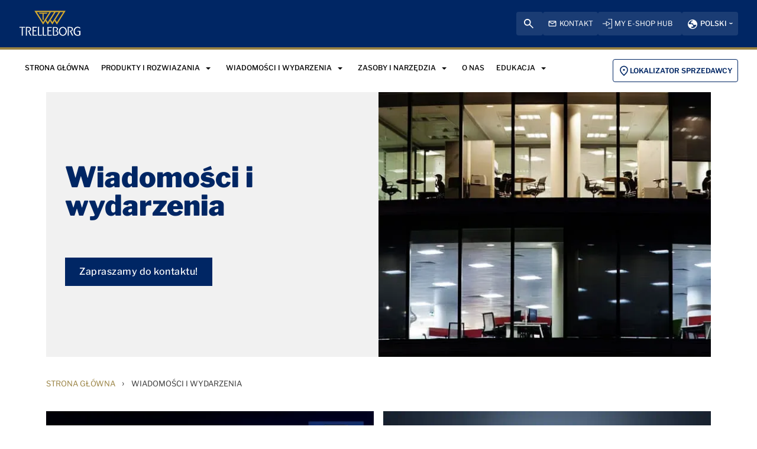

--- FILE ---
content_type: text/html; charset=utf-8
request_url: https://www.trelleborg-tires.com/pl-pl/wiadomosci-i-wydarzenia
body_size: 22416
content:



<!DOCTYPE html>
<!--[if lt IE 7]>      <html class="no-js lt-ie9 lt-ie8 lt-ie7"> <![endif]-->
<!--[if IE 7]>         <html class="no-js lt-ie9 lt-ie8"> <![endif]-->
<!--[if IE 8]>         <html class="no-js lt-ie9"> <![endif]-->
<!--[if gt IE 8]><!-->
<html class="no-js" lang="pl-PL">
<!--<![endif]-->
<head>


  


    <title>Najnowsze aktualizacje O nowościach i wydarzeniach | Opony Trelleborga</title>

    <link href="/-/media/wheels-favicon/trelleborg-favicon.ico?rev=3b43bff8157b42f4ae2dd93e4ce8dbf8&amp;extension=webp" rel="shortcut icon" />



<meta  name="description" content="Odkryj najnowsze nowości i wydarzenia Trelleborg Tyres. Dowiedz się o naszych nowych produktach, wydarzeniach, innowacjach, nowościach i nadążaj za wszystkimi najnowszymi aktualizacjami." />

    <meta name="viewport" content="width=device-width, initial-scale=1"/>









  <script>
  window.dataLayer = window.dataLayer || [];
  function gtag() { dataLayer.push(arguments); }

  gtag('consent', 'default', {
    'ad_user_data': 'denied',
    'ad_personalization': 'denied',
    'ad_storage': 'denied',
    'analytics_storage': 'denied',
    'wait_for_update': 500,
  });
  gtag('set', 'ads_data_redaction', true);
  </script>

<!-- Google Tag Manager -->
<script>(function(w,d,s,l,i){w[l]=w[l]||[];w[l].push({'gtm.start':
new Date().getTime(),event:'gtm.js'});var f=d.getElementsByTagName(s)[0],
j=d.createElement(s),dl=l!='dataLayer'?'&l='+l:'';j.async=true;j.src=
'https://www.googletagmanager.com/gtm.js?id='+i+dl;f.parentNode.insertBefore(j,f);
})(window,document,'script','dataLayer','GTM-5TSGXKN');</script>
<!-- End Google Tag Manager -->
  
<meta property="og:description" content="Odkryj najnowsze nowości i wydarzenia Trelleborg Tyres. Dowiedz się o naszych nowych produktach, wydarzeniach, innowacjach, nowościach i nadążaj za wszystkimi najnowszymi aktualizacjami."/><meta property="og:image" content="/-/media/group/media/media.jpg?rev=3fb8fa74eee64b178ad59b8ede5dfa62&extension=webp"/><meta property="og:title" content="Wiadomości i wydarzeniaWiadomości i wydarzenia"/><meta property="og:url" content="https://www.trelleborg-tires.com/pl-pl/wiadomosci-i-wydarzenia"/><meta property="twitter:card" content="summary_large_image"/><meta property="twitter:description" content="Odkryj najnowsze nowości i wydarzenia Trelleborg Tyres. Dowiedz się o naszych nowych produktach, wydarzeniach, innowacjach, nowościach i nadążaj za wszystkimi najnowszymi aktualizacjami."/><meta property="twitter:image" content="/-/media/group/media/media.jpg?rev=3fb8fa74eee64b178ad59b8ede5dfa62&extension=webp"/><meta property="twitter:title" content="Wiadomości i wydarzenia"/>

<link href="/-/media/feature/experience-accelerator/bootstrap-4/bootstrap-4/styles/bootstrap-grid.css?rev=-1" rel="stylesheet" /><link href="/-/media/base-themes/core-libraries/styles/mediaelementplayer.css?rev=-1" rel="stylesheet" /><link href="/-/media/base-themes/core-libraries/styles/mediaelementplayer-legacy.css?rev=-1" rel="stylesheet" /><link href="/-/media/base-themes/core-libraries/styles/font-awesomemin.css?rev=-1" rel="stylesheet" /><link href="/-/media/base-themes/core-libraries/styles/fullcalendar.css?rev=-1" rel="stylesheet" /><link href="/-/media/base-themes/core-libraries/styles/jquerymcustomscrollbar.css?rev=-1" rel="stylesheet" /><link href="/-/media/base-themes/core-libraries/styles/jquery-ui.css?rev=-1" rel="stylesheet" /><link href="/-/media/base-themes/main-theme/styles/author.css?rev=-1" rel="stylesheet" /><link href="/-/media/base-themes/main-theme/styles/core.css?rev=-1" rel="stylesheet" /><link href="/-/media/base-themes/main-theme/styles/file-type-icons.css?rev=-1" rel="stylesheet" /><link href="/-/media/base-themes/main-theme/styles/grayscale-mode.css?rev=-1" rel="stylesheet" /><link href="/-/media/base-themes/main-theme/styles/reset.css?rev=-1" rel="stylesheet" /><link href="/-/media/themes/trelleborg/global/trelleborgbasetheme/styles/component-tws-contact-finder-tb.css?rev=-1" rel="stylesheet" /><link href="/-/media/themes/trelleborg/global/trelleborgbasetheme/styles/bootstrap.css?rev=338b51cb49c743268d13abfe8776cc7b" rel="stylesheet" /><link href="/-/media/themes/trelleborg/global/trelleborgbasetheme/styles/component-accordion.css?rev=8d2604110ea34fc4bac77a96f052f631" rel="stylesheet" /><link href="/-/media/themes/trelleborg/global/trelleborgbasetheme/styles/component-addresses-tb.css?rev=4e89b667635b4da793fe5e22a874c5b2" rel="stylesheet" /><link href="/-/media/themes/trelleborg/global/trelleborgbasetheme/styles/component-address-list-tb.css?rev=b928c915ee5b4f94b22bd0c99341c89f" rel="stylesheet" /><link href="/-/media/themes/trelleborg/global/trelleborgbasetheme/styles/component-archive.css?rev=98e3cb7ace25465c9857d14aece826dc" rel="stylesheet" /><link href="/-/media/themes/trelleborg/global/trelleborgbasetheme/styles/component-article-list-tb.css?rev=a67c56a577684c55a4aec5dd6b44976e" rel="stylesheet" /><link href="/-/media/themes/trelleborg/global/trelleborgbasetheme/styles/component-article-tb.css?rev=3ae85da69a744d6c8bd3cef4bfb52ebc" rel="stylesheet" /><link href="/-/media/themes/trelleborg/global/trelleborgbasetheme/styles/component-border-tb.css?rev=c3bb065c31194e069bfa64ab313a58f7" rel="stylesheet" /><link href="/-/media/themes/trelleborg/global/trelleborgbasetheme/styles/component-breadcrumb.css?rev=61a21c8705e24c0bae73963d2d3963e2" rel="stylesheet" /><link href="/-/media/themes/trelleborg/global/trelleborgbasetheme/styles/component-breadcrumb-tb.css?rev=61fc82518de145fbbecd4556188e441a" rel="stylesheet" /><link href="/-/media/themes/trelleborg/global/trelleborgbasetheme/styles/component-breakpoint-tb.css?rev=fd7f2e2752b44262a82195b92bc77a6a" rel="stylesheet" /><link href="/-/media/themes/trelleborg/global/trelleborgbasetheme/styles/component-cad-search-tb.css?rev=63a185e7d8b746b3b8ee4ec8887ac003" rel="stylesheet" /><link href="/-/media/themes/trelleborg/global/trelleborgbasetheme/styles/component-carousel.css?rev=e249e87f52524da29023db6c6e6dccd0" rel="stylesheet" /><link href="/-/media/themes/trelleborg/global/trelleborgbasetheme/styles/component-carousel-tb.css?rev=a3636ddb02df43d7a801b6f5d1fcb823" rel="stylesheet" /><link href="/-/media/themes/trelleborg/global/trelleborgbasetheme/styles/component-category-list-tb.css?rev=bb7be243c6b5441cad2820cf02c5ed05" rel="stylesheet" /><link href="/-/media/themes/trelleborg/global/trelleborgbasetheme/styles/component-charts-tb.css?rev=-1" rel="stylesheet" /><link href="/-/media/themes/trelleborg/global/trelleborgbasetheme/styles/component-collapsable-item-tb.css?rev=0d35bcd4d85d4e4b944871ce5274008c" rel="stylesheet" /><link href="/-/media/themes/trelleborg/global/trelleborgbasetheme/styles/component-colors-tb.css?rev=a025423f5d714a41815af3ceede6d29b" rel="stylesheet" /><link href="/-/media/themes/trelleborg/global/trelleborgbasetheme/styles/component-column-splitter.css?rev=f8235c971dc34fb591b5f14f17ec2374" rel="stylesheet" /><link href="/-/media/themes/trelleborg/global/trelleborgbasetheme/styles/component-compact-news-tb.css?rev=6543ab774da34d0f89eed62a5db8270e" rel="stylesheet" /><link href="/-/media/themes/trelleborg/global/trelleborgbasetheme/styles/component-contact-cards.css?rev=-1" rel="stylesheet" /><link href="/-/media/themes/trelleborg/global/trelleborgbasetheme/styles/component-contact-finder-tb.css?rev=181cfbc183f044ec912d4571fc9a0526" rel="stylesheet" /><link href="/-/media/themes/trelleborg/global/trelleborgbasetheme/styles/component-contact-form-tb.css?rev=11ffcf0dbd644b05a4912383b0c5c536" rel="stylesheet" /><link href="/-/media/themes/trelleborg/global/trelleborgbasetheme/styles/component-container.css?rev=8e5dbf2da3694658a2e1788ef77aedac" rel="stylesheet" /><link href="/-/media/themes/trelleborg/global/trelleborgbasetheme/styles/component-cookie-callbacks-tb.css?rev=c7d3d164ac174b09ba8ceb67fd542d81" rel="stylesheet" /><link href="/-/media/themes/trelleborg/global/trelleborgbasetheme/styles/component-cookie-policy-tb.css?rev=9e10a56249164be5826c148511f66cf8" rel="stylesheet" /><link href="/-/media/themes/trelleborg/global/trelleborgbasetheme/styles/component-cta-button-tb.css?rev=34880fc0e0be48528e7d139fd8a1790c" rel="stylesheet" /><link href="/-/media/themes/trelleborg/global/trelleborgbasetheme/styles/component-custom-default-slider.css?rev=-1" rel="stylesheet" /><link href="/-/media/themes/trelleborg/global/trelleborgbasetheme/styles/component-custom-slider.css?rev=-1" rel="stylesheet" /><link href="/-/media/themes/trelleborg/global/trelleborgbasetheme/styles/component-datatables.css?rev=-1" rel="stylesheet" /><link href="/-/media/themes/trelleborg/global/trelleborgbasetheme/styles/component-divider.css?rev=d8e843d8e9604aec8d4266e1d1a9b326" rel="stylesheet" /><link href="/-/media/themes/trelleborg/global/trelleborgbasetheme/styles/component-download-list-tb.css?rev=a3ae41bffc5f4b0483266b1cbe92d64b" rel="stylesheet" /><link href="/-/media/themes/trelleborg/global/trelleborgbasetheme/styles/component-event-list.css?rev=8444cdf24fb44692b95aa1dcad9f888c" rel="stylesheet" /><link href="/-/media/themes/trelleborg/global/trelleborgbasetheme/styles/component-event-list-tb.css?rev=ec3c0e76175e4799882f083cb2dca404" rel="stylesheet" /><link href="/-/media/themes/trelleborg/global/trelleborgbasetheme/styles/component-facebook-comments.css?rev=8aa5bb8676f54abfaabab094ac8a9be9" rel="stylesheet" /><link href="/-/media/themes/trelleborg/global/trelleborgbasetheme/styles/component-feed.css?rev=b95e07ba86b243c2904685e3484f0daf" rel="stylesheet" /><link href="/-/media/themes/trelleborg/global/trelleborgbasetheme/styles/component-field-editor.css?rev=bf84e6d389a444cf9d96d243bf31e436" rel="stylesheet" /><link href="/-/media/themes/trelleborg/global/trelleborgbasetheme/styles/component-file-list.css?rev=44b43e672a1e4879a8616bebc52d9533" rel="stylesheet" /><link href="/-/media/themes/trelleborg/global/trelleborgbasetheme/styles/component-flash.css?rev=a11fc5f1e7704afd9b95389232c4f43d" rel="stylesheet" /><link href="/-/media/themes/trelleborg/global/trelleborgbasetheme/styles/component-flip.css?rev=b21f77f03a07428f968eaed4b7b739d4" rel="stylesheet" /><link href="/-/media/themes/trelleborg/global/trelleborgbasetheme/styles/component-fonts-tb.css?rev=a39dc747af9f43d687714725aa59ad13" rel="stylesheet" /><link href="/-/media/themes/trelleborg/global/trelleborgbasetheme/styles/component-footer-tb.css?rev=4e15a74c2f904cbc85ea867334effdd5" rel="stylesheet" /><link href="/-/media/themes/trelleborg/global/trelleborgbasetheme/styles/component-forms.css?rev=b5e5b83b0d2e42a68aaa2457a5997138" rel="stylesheet" /><link href="/-/media/themes/trelleborg/global/trelleborgbasetheme/styles/component-form-tb.css?rev=53afe12f42ed4e619998c9d64cacf249" rel="stylesheet" /><link href="/-/media/themes/trelleborg/global/trelleborgbasetheme/styles/component-fullcalendar.css?rev=2aaa9c7e2c7c435a897318fac1cdc44e" rel="stylesheet" /><link href="/-/media/themes/trelleborg/global/trelleborgbasetheme/styles/component-full-video.css?rev=-1" rel="stylesheet" /><link href="/-/media/themes/trelleborg/global/trelleborgbasetheme/styles/component-galleria.css?rev=0df46c35b47f41eaa2860328777e142b" rel="stylesheet" /><link href="/-/media/themes/trelleborg/global/trelleborgbasetheme/styles/component-generic-media-tb.css?rev=8c85b675a7d34f4fad8558fee79d8398" rel="stylesheet" /><link href="/-/media/themes/trelleborg/global/trelleborgbasetheme/styles/component-glanimation-tb.css?rev=-1" rel="stylesheet" /><link href="/-/media/themes/trelleborg/global/trelleborgbasetheme/styles/component-hero-banner-tb.css?rev=1733fa22f1374eecb05da23bda2ebe70" rel="stylesheet" /><link href="/-/media/themes/trelleborg/global/trelleborgbasetheme/styles/component-horizontal-scroll.css?rev=-1" rel="stylesheet" /><link href="/-/media/themes/trelleborg/global/trelleborgbasetheme/styles/component-hotspot-tb.css?rev=97b1de0d58b44ac9a877aa1a749fb1ef" rel="stylesheet" /><link href="/-/media/themes/trelleborg/global/trelleborgbasetheme/styles/component-html-charts.css?rev=-1" rel="stylesheet" /><link href="/-/media/themes/trelleborg/global/trelleborgbasetheme/styles/component-iframe.css?rev=4b93348d987441b396778e0e5a9a09b1" rel="stylesheet" /><link href="/-/media/themes/trelleborg/global/trelleborgbasetheme/styles/component-image.css?rev=802cd1c412b143c7bf658db08d0598cf" rel="stylesheet" /><link href="/-/media/themes/trelleborg/global/trelleborgbasetheme/styles/component-inlinelink-tb.css?rev=254d229844c5496295946ddb9b826340" rel="stylesheet" /><link href="/-/media/themes/trelleborg/global/trelleborgbasetheme/styles/component-inpage-navigation-tb.css?rev=594f0ffa5cf14406b6a798ea01b51ee2" rel="stylesheet" /><link href="/-/media/themes/trelleborg/global/trelleborgbasetheme/styles/component-ir-reports-tb.css?rev=d7fb078a2d504f9aa6a9ed77f223300d" rel="stylesheet" /><link href="/-/media/themes/trelleborg/global/trelleborgbasetheme/styles/component-language-selector.css?rev=d0ffa67e0b6341d4ab807e36cde4ddf2" rel="stylesheet" /><link href="/-/media/themes/trelleborg/global/trelleborgbasetheme/styles/component-language-selector-tb.css?rev=0ab74092f0ea41bfbe9ca5c87563ffc6" rel="stylesheet" /><link href="/-/media/themes/trelleborg/global/trelleborgbasetheme/styles/component-latest-news-list-tb.css?rev=-1" rel="stylesheet" /><link href="/-/media/themes/trelleborg/global/trelleborgbasetheme/styles/component-link.css?rev=1ee1ec26da0046d88f408e333e159a62" rel="stylesheet" /><link href="/-/media/themes/trelleborg/global/trelleborgbasetheme/styles/component-link-list.css?rev=2a8fdca17bb74cdcbe5acb5deda6bd97" rel="stylesheet" /><link href="/-/media/themes/trelleborg/global/trelleborgbasetheme/styles/component-litterature-list-tb.css?rev=9e5527ee2d9846eeacc767a395620f84" rel="stylesheet" /><link href="/-/media/themes/trelleborg/global/trelleborgbasetheme/styles/component-login.css?rev=2821fb15249d4efa998db713ceebaa92" rel="stylesheet" /><link href="/-/media/themes/trelleborg/global/trelleborgbasetheme/styles/component-logout.css?rev=38b8f4d449144684824230f41d4b8d5f" rel="stylesheet" /><link href="/-/media/themes/trelleborg/global/trelleborgbasetheme/styles/component-map.css?rev=fad71e67f477480c84ecc0baa0142a50" rel="stylesheet" /><link href="/-/media/themes/trelleborg/global/trelleborgbasetheme/styles/component-market-selector.css?rev=886abd80e8a844d3a86e44e6bc1e67af" rel="stylesheet" /><link href="/-/media/themes/trelleborg/global/trelleborgbasetheme/styles/component-market-selector-tb.css?rev=b57acda2487347b28c058ef573acb153" rel="stylesheet" /><link href="/-/media/themes/trelleborg/global/trelleborgbasetheme/styles/component-media-link.css?rev=f6ae4fe7720b4999919ea17536d5c6a3" rel="stylesheet" /><link href="/-/media/themes/trelleborg/global/trelleborgbasetheme/styles/component-media-teaser.css?rev=-1" rel="stylesheet" /><link href="/-/media/themes/trelleborg/global/trelleborgbasetheme/styles/component-mfn-financial-calendar-tb.css?rev=-1" rel="stylesheet" /><link href="/-/media/themes/trelleborg/global/trelleborgbasetheme/styles/component-mfn-financial-report.css?rev=-1" rel="stylesheet" /><link href="/-/media/themes/trelleborg/global/trelleborgbasetheme/styles/component-mfn-key-figures.css?rev=-1" rel="stylesheet" /><link href="/-/media/themes/trelleborg/global/trelleborgbasetheme/styles/component-mfn-repurchase-of-shares.css?rev=-1" rel="stylesheet" /><link href="/-/media/themes/trelleborg/global/trelleborgbasetheme/styles/component-modal-tb.css?rev=fe7ddbdad8ef471780fa0fb8e969b3dc" rel="stylesheet" /><link href="/-/media/themes/trelleborg/global/trelleborgbasetheme/styles/component-modfinance-tb.css?rev=2b5b1b2a1e3340e7b32aae2944e1cd25" rel="stylesheet" /><link href="/-/media/themes/trelleborg/global/trelleborgbasetheme/styles/component-multi-langauge-video-page-tb.css?rev=2ccf14deec22412985107969596b8907" rel="stylesheet" /><link href="/-/media/themes/trelleborg/global/trelleborgbasetheme/styles/component-multi-language-video-list-tb.css?rev=c364ba8d28414d01bac46e3a8155d203" rel="stylesheet" /><link href="/-/media/themes/trelleborg/global/trelleborgbasetheme/styles/component-multi-media-players-tb.css?rev=a03bac6cee204436aeeed2ce3840d7e0" rel="stylesheet" /><link href="/-/media/themes/trelleborg/global/trelleborgbasetheme/styles/component-navigation.css?rev=1fd88c3928924c81ad3f3731c3ea2ea6" rel="stylesheet" /><link href="/-/media/themes/trelleborg/global/trelleborgbasetheme/styles/component-overview-tb.css?rev=e3cc743c3a994e4da8e3c0b66c5abd9a" rel="stylesheet" /><link href="/-/media/themes/trelleborg/global/trelleborgbasetheme/styles/component-page-list.css?rev=df217c5b1e7248b5b7c015268cd367bd" rel="stylesheet" /><link href="/-/media/themes/trelleborg/global/trelleborgbasetheme/styles/component-page-not-found-tb.css?rev=2e5ff25569274be6843761d1121e0225" rel="stylesheet" /><link href="/-/media/themes/trelleborg/global/trelleborgbasetheme/styles/component-pagination.css?rev=b0b86bc4360946af9346e783fa2ca4f3" rel="stylesheet" /><link href="/-/media/themes/trelleborg/global/trelleborgbasetheme/styles/component-playlist.css?rev=95c012d546f2449aaa0ce5d0fcfa7e7a" rel="stylesheet" /><link href="/-/media/themes/trelleborg/global/trelleborgbasetheme/styles/component-producticon-bar-tb.css?rev=f817f05b334e4b71a16d1e31a1d10fc7" rel="stylesheet" /><link href="/-/media/themes/trelleborg/global/trelleborgbasetheme/styles/component-productlist-tb.css?rev=2fcc9155b5114c779088ca5ddf2a546f" rel="stylesheet" /><link href="/-/media/themes/trelleborg/global/trelleborgbasetheme/styles/component-promo.css?rev=f860b38536304a4ab54eb2f54f7bda02" rel="stylesheet" /><link href="/-/media/themes/trelleborg/global/trelleborgbasetheme/styles/component-qrcode-tb.css?rev=2a5efa63c21e4860a3143cc96570f8a9" rel="stylesheet" /><link href="/-/media/themes/trelleborg/global/trelleborgbasetheme/styles/component-relative-media-tb.css?rev=9333fd9b06964da1b96acaedccbfcaca" rel="stylesheet" /><link href="/-/media/themes/trelleborg/global/trelleborgbasetheme/styles/component-result-tb.css?rev=aa28ebd7575846d7b766df09f635288b" rel="stylesheet" /><link href="/-/media/themes/trelleborg/global/trelleborgbasetheme/styles/component-richtext-content.css?rev=7a8fded961f040fe9be36adce7e812f0" rel="stylesheet" /><link href="/-/media/themes/trelleborg/global/trelleborgbasetheme/styles/component-search-other.css?rev=d043750eb37f4e798475ae56b83c9b1d" rel="stylesheet" /><link href="/-/media/themes/trelleborg/global/trelleborgbasetheme/styles/component-search-results.css?rev=78c8706a4df64cc9a3bf89804ea603e7" rel="stylesheet" /><link href="/-/media/themes/trelleborg/global/trelleborgbasetheme/styles/component-search-tb.css?rev=d8e0803bf8e84cd09f6f6bef32ed29d3" rel="stylesheet" /><link href="/-/media/themes/trelleborg/global/trelleborgbasetheme/styles/component-sectionintro-tb.css?rev=4ec92019974a4e5c94d03cb6c444566a" rel="stylesheet" /><link href="/-/media/themes/trelleborg/global/trelleborgbasetheme/styles/component-selector-tab-tb.css?rev=def184662d9c4d01963f15dedc0d3915" rel="stylesheet" /><link href="/-/media/themes/trelleborg/global/trelleborgbasetheme/styles/component-sitecore-form.css?rev=d719677b60fe48dab2fd3a77af7e55aa" rel="stylesheet" /><link href="/-/media/themes/trelleborg/global/trelleborgbasetheme/styles/component-site-selector.css?rev=6cd93ea2f9824b708c9884bb0a68d520" rel="stylesheet" /><link href="/-/media/themes/trelleborg/global/trelleborgbasetheme/styles/component-site-selector-tb.css?rev=9747846ce24b4753926c7c7cf4c56851" rel="stylesheet" /><link href="/-/media/themes/trelleborg/global/trelleborgbasetheme/styles/component-skip-link.css?rev=deefab46d57e4d3b85ed5d6d8058cc8f" rel="stylesheet" /><link href="/-/media/themes/trelleborg/global/trelleborgbasetheme/styles/component-snippet.css?rev=ac654d6deedf4ac99957d1ad5c171c07" rel="stylesheet" /><link href="/-/media/themes/trelleborg/global/trelleborgbasetheme/styles/component-social-media-share.css?rev=f614a919b5874123963f22d14164a1dd" rel="stylesheet" /><link href="/-/media/themes/trelleborg/global/trelleborgbasetheme/styles/component-spacing-tb.css?rev=5ad0c880b82f4a1ba58888b06db5ea0e" rel="stylesheet" /><link href="/-/media/themes/trelleborg/global/trelleborgbasetheme/styles/component-statement-tb.css?rev=51e1550787574e05a19ce6bf0cead9d5" rel="stylesheet" /><link href="/-/media/themes/trelleborg/global/trelleborgbasetheme/styles/component-sticky-tool-bar.css?rev=-1" rel="stylesheet" /><link href="/-/media/themes/trelleborg/global/trelleborgbasetheme/styles/component-stock-information-tb.css?rev=7b7e11d76f494040beb71e92c6e99193" rel="stylesheet" /><link href="/-/media/themes/trelleborg/global/trelleborgbasetheme/styles/component-storytelling-tb.css?rev=9161aa9e111647708422b3ee01289ae7" rel="stylesheet" /><link href="/-/media/themes/trelleborg/global/trelleborgbasetheme/styles/component-table-tb.css?rev=5fe0229b7446437997c3e4245c7d3449" rel="stylesheet" /><link href="/-/media/themes/trelleborg/global/trelleborgbasetheme/styles/component-tabs.css?rev=a75901b2619c437e8e51a4adf644db7f" rel="stylesheet" /><link href="/-/media/themes/trelleborg/global/trelleborgbasetheme/styles/component-tag-cloud.css?rev=9552b94c601f4cf2b527fc7f31c455ad" rel="stylesheet" /><link href="/-/media/themes/trelleborg/global/trelleborgbasetheme/styles/component-tag-list.css?rev=852b12c6da2f45b5a3c19b70386e55c6" rel="stylesheet" /><link href="/-/media/themes/trelleborg/global/trelleborgbasetheme/styles/component-tire-selector-tb.css?rev=ff17d5a5961a4a6ca0802ee57f92d4bd" rel="stylesheet" /><link href="/-/media/themes/trelleborg/global/trelleborgbasetheme/styles/component-title.css?rev=edb0d66cd01b4c64b78c8ee1a5669be8" rel="stylesheet" /><link href="/-/media/themes/trelleborg/global/trelleborgbasetheme/styles/component-toggle.css?rev=5da8526940354ed6bcb34ad4059c279a" rel="stylesheet" /><link href="/-/media/themes/trelleborg/global/trelleborgbasetheme/styles/component-track-selector.css?rev=-1" rel="stylesheet" /><link href="/-/media/themes/trelleborg/global/trelleborgbasetheme/styles/component-tssdownload-list-tb.css?rev=685ba8a789dd47c28e8b4c75eeca2694" rel="stylesheet" /><link href="/-/media/themes/trelleborg/global/trelleborgbasetheme/styles/component-tss-productlist-tb.css?rev=33ce45a384d949a0b48574f372661f8f" rel="stylesheet" /><link href="/-/media/themes/trelleborg/global/trelleborgbasetheme/styles/component-tss-product-table.css?rev=-1" rel="stylesheet" /><link href="/-/media/themes/trelleborg/global/trelleborgbasetheme/styles/component-twitter.css?rev=442fda7c1bca48ce9746b24ddb04c38e" rel="stylesheet" /><link href="/-/media/themes/trelleborg/global/trelleborgbasetheme/styles/component-utility-tb.css?rev=cb53db1e287f495ea407858573b0d077" rel="stylesheet" /><link href="/-/media/themes/trelleborg/global/trelleborgbasetheme/styles/component-video.css?rev=2e440ebac3dc452fa3436826035b16de" rel="stylesheet" /><link href="/-/media/themes/trelleborg/global/trelleborgbasetheme/styles/component-video-banner.css?rev=-1" rel="stylesheet" /><link href="/-/media/themes/trelleborg/global/trelleborgbasetheme/styles/font-libre-franklin.css?rev=-1" rel="stylesheet" /><link href="/-/media/themes/trelleborg/global/trelleborgbasetheme/styles/main.css?rev=-1" rel="stylesheet" /><link href="/-/media/themes/trelleborg/global/trelleborgbasetheme/styles/overlay.css?rev=07173ce14c384242b2aaa1432731a5ef" rel="stylesheet" /><link href="/-/media/themes/trelleborg/global/trelleborgbasetheme/styles/print.css?rev=c2914c0d4d2348ec9ba9ee2c70ed48a3" rel="stylesheet" /><link href="/-/media/themes/trelleborg/global/trelleborgbasetheme/styles/privacy-warning.css?rev=b27ca4d4f2b64510873b254cd4ef258a" rel="stylesheet" /><link href="/-/media/themes/trelleborg/global/trelleborgbasetheme/styles/sc9-header.css?rev=-1" rel="stylesheet" /><link href="/-/media/themes/trelleborg/global/trelleborgbasetheme/styles/styles.css?rev=-1" rel="stylesheet" /><link href="/-/media/themes/trelleborg/global/trelleborgbasetheme/styles/component-custom-carousel.css?rev=-1" rel="stylesheet" /><link href="/-/media/themes/trelleborg/global/wheelsbasetheme/styles/wheels.css?rev=-1" rel="stylesheet" />
  <link rel="stylesheet" type="text/css" href="/Trelleborg/Datatables/datatables.min.css">

  



<script id="CookieConsent" src="https://policy.app.cookieinformation.com/uc.js" data-culture="PL" type=" text/javascript" data-gcm-version="2.0"></script>    <script>
      var gtmLoaded = false;
      window.addEventListener('CookieInformationConsentGiven', function (event) {
        if (CookieInformation.getConsentGivenFor('cookie_cat_necessary')) {
          if (gtmLoaded == false) {
            gtmLoaded = true;
            if (typeof GTMScript != "undefined") {
              GTMScript();
            }
          }
        }
      });

      window.addEventListener('DOMContentLoaded', function () {
        if (CookieInformation.getConsentGivenFor('cookie_cat_necessary')) {

          if (gtmLoaded == false) {
            gtmLoaded = true;
            if (typeof GTMScript != "undefined") {
              GTMScript();
            }
          }
        }
      });


    </script>

  <script>

  var siteName = 'Wheels'
  var isHomepage = 'False' === 'True'
  var siteLang = 'pl-PL'
  var chinaWebSite = 'False'
  var siteVirtualPath = '/pl-pl'
  var IsMFNEnable = 'True'

  let bu ='tws';
  let businessUnit = bu == "" ? siteName : bu;
  var dataLayer = window.dataLayer = window.dataLayer || [];
    dataLayer.push(
      {
        'bu': businessUnit,
        'market': 'PL',
        'language': 'pl',
        'environment': 'live',
        'personaName': 'Unassignedprofile',
        'pagePrimaryCategory': 'Media and Events',
        'pageSecondaryCategory': '',
        'pageTertiaryCategory': '',
        'pageName': 'trelleborg:' + 'pl' + ':' + businessUnit + ':' + 'Wiadomości i wydarzenia'
      }
  );
</script>

<script>
    var siteConfig = {
      'language':  'pl',
      'widgetlang': 'pl',
      'widgetuser': '',
      'sitename': 'Wheels',
      'MenuVersion': 'e88ef2e9-7a40-42af-98b2-71ae8ec78bf0'
    };
</script>



<link rel="apple-touch-icon" sizes="180x180" href="/-/media/themes/trelleborg/global/wheelsbasetheme/images/favicons/apple-touch-icon.png?rev=754f2ca9cc26464ba16917f434afb037&amp;extension=webp" />
<link rel="icon" type="image/png" sizes="32x32" href="/-/media/themes/trelleborg/global/wheelsbasetheme/images/favicons/favicon-32x32.png?rev=70c6c589f30644b4a8cc45bde37a61b0&amp;extension=webp" />
<link rel="icon" type="image/png" sizes="16x16" href="/-/media/themes/trelleborg/global/wheelsbasetheme/images/favicons/favicon-16x16.png?rev=ada5a7ae84304678954052d4450e632e&amp;extension=webp" />
<link rel="manifest" href="/-/media/themes/trelleborg/global/wheelsbasetheme/images/favicons/site.webmanifest?rev=-1">
<link rel="mask-icon" href="/-/media/themes/trelleborg/global/wheelsbasetheme/images/favicons/safari-pinned-tab.svg?rev=dfcc6a657b8b41ba95e49c9a3a9d66df&amp;extension=webp" color="#393939">

<meta name="msapplication-TileColor" content="#393939">
<meta name="msapplication-config" content="/-/media/themes/trelleborg/global/wheelsbasetheme/images/favicons/browserconfig.xml?rev=-1">
<meta name="theme-color" content="#393939">




<link rel="canonical" href="https://www.trelleborg-tires.com/pl-pl/wiadomosci-i-wydarzenia" />

<link rel="shortcut icon" sizes="48x48" href="/-/media/themes/trelleborg/global/wheelsbasetheme/images/favicons/favicon-48x48-icon.ico?rev=f7350306e8134f999da6e32cfea9def6&amp;extension=webp" />
<link rel="shortcut icon" sizes="32x32" href="/-/media/themes/trelleborg/global/wheelsbasetheme/images/favicons/favicon-32x32-icon.ico?rev=ff2c236349f24162940c83c46811e5de&amp;extension=webp" />

<a href="/pl-pl/kontakt" id="contactusurl" style="display:none">contactusurl</a>
<span id="sitenamesearchpage" style="display:none">/pl-pl/search</span>
<span id="tb-no-record-found-text" style="display:none">Brak wynik&#243;w</span>
<span id="tb-animation-message" style="display:none">Animation is not fully supported in Internet Explorer versions</span>
<span id="tb-singular-item-count" style="display:none">item found</span>
<span id="tb-plural-item-count" style="display:none">items found</span>
<span id="tb-SearchResult-singular-itemfound" style="display:none">item found</span>
<span id="tb-SearchResult-plural-itemsfound" style="display:none">items found</span>
<span id="tb-SearchResult-result-of" style="display:none">of</span>
<span id="tb-SearchResult-search-help" style="display:none">WYSZUKIWANIE I POMOC</span>
<span id="tb-SearchResult-show-showing" style="display:none">Showing</span>
<span id="tb-Navigation-Are-youlookingforThis" style="display:none">Czy tego szukasz?</span>
<span id="tb-pdf-download-iemsg" style="display:none"></span>

<span id="Dealer" style="display:none">Sprzedawcę</span>
<span id="Distributer" style="display:none">Dystrybutor</span>
<span id="OfficialDealer" style="display:none">Official Dealer</span>
<span id="premiumpartner" style="display:none">Premium Partner</span>


<span id="tb-address-singular-count" style="display:none">adresy</span>
<span id="tb-address-plural-count" style="display:none">adresy</span>
<span id="tb-Aricles-name" style="display:none"></span>
<span id="regulatoryPressReleases" style="display:none">,Regulatory press releases only</span>
<span id="fshWebinarTitle" style="display:none">EG. Food Hoses conformity evolution Webinar</span>

<span id="mitas-producttype-lang" style="display:none"
      data-agri="Opony rolnicze"
      data-constrution="Opony do pojazd&#243;w ciężarowych"
      data-truk="Opony budowlane i do przeładunku materiał&#243;w ">
</span>



<div id="ieoutdatemsg" style="display:none"
     data-head="Your browser seems to be out of date."
     data-subhead="To experience our website with all it&#39;s features, please update your browser."
     data-info="Info: You can still browse our website, but we can&#39;t guarantee that everything works fine."
     data-ok="OK">
</div>
<span id="tb-is-required" style="display:none"></span>



<script type="text/javascript" src="/Trelleborg/CtaButton/component-cta-button.js"></script>


  
  

</head>

<body class="default-device bodyclass">
  

<!-- Google Tag Manager (noscript) -->
<noscript><iframe src="https://www.googletagmanager.com/ns.html?id=GTM-5TSGXKN"
height="0" width="0" style="display:none;visibility:hidden"></iframe></noscript>
<!-- End Google Tag Manager (noscript) -->

  
  
<!-- #wrapper -->
<div id="wrapper">
    <!-- #header -->
    <header>
        <div id="header" class="container">
            <div class="row">
<div class="row">
<!--Contact us-->


<div class="component site-header col-12">

  <div class="component-content">
    <header class="tb-header-container fixed-top" id="transparent-header">
      <div class="tb-topmenu-container d-flex">
        <div class="container-fluid">
          <div class="float-left">
            
<script type="application/ld+json">
    {
  "@context": "https://schema.org",
  "@type": "Organization",
  "url": "https://www.trelleborg-tires.com",
  "logo": "https://www.trelleborg-tires.com/-/media/foundation/trelleborg/icons/logo.svg?rev=fc0412f2694044c1ae822648e42ed958&extension=webp&hash=15A7E0BA1FDC77A022188F6B79020962"
}
  </script>

    <!-- Site Selector Starts    -->
    <div class="tb-topmenu-brand">
      <a href="/pl-pl" aria-label="" class="tb-topmenu-logolink link-unstyled">
        <img class="tb-topmenu-logo" src=/-/media/foundation/trelleborg/icons/logo.svg?rev=fc0412f2694044c1ae822648e42ed958&amp;extension=webp&amp;hash=15A7E0BA1FDC77A022188F6B79020962 alt="Trelleborg Tires Logo" />
      </a>
      
    <div class="tb-topmenu-signpost">

      <!-- <i class="tb-icon tb-icon-small tb-icon-chevron-down"></i> -->
    </div>
    </div>
      <div id="tb-siteselector-modal" class="tb-siteselector-modal d-none">
        <div class="modal-content">

          <div class="overlay" id="tb-siteselector-overlay">
            <div class="tb-siteselector-container container-fluid">
              <div class="tb-siteselector-header">
                <div class="tb-siteselector-title">
                  Trelleborg Tires
                </div>
                <a href="#" class="tb-siteselector-close-btn">
                  <span>Close</span>
                  <svg width="16" height="16" viewBox="0 0 16 16" fill="none" xmlns="http://www.w3.org/2000/svg">
                    <path d="M16 0.736842L15.2632 0L8 7.26316L0.736842 0L0 0.736842L7.26316 8L0 15.2632L0.736842 16L8 8.73684L15.2632 16L16 15.2632L8.73684 8L16 0.736842Z" fill="#393939" />
                  </svg>
                </a>
              </div>
              <div class="row">
                <div class="col-xl-7 col-lg-6 tb-siteselector-dropdown">
                  <ul class="tb-siteselector-dropdown-menu">
                      <li class="tb-siteselector-menu-item">
                        <a href="https://www.yokohama-tws.com/en">
                          <span class="tb-siteselector-menu-title">Yokohama TWS</span>
                          <span class="tb-siteselector-full-description  d-none">
                            We design and manufacture tire and wheel solutions made for the future. With a combination of value, safety and ease, our solutions provide a more productive and sustainable performance our customers demand.
                          </span>
                          <span class="tb-siteselector-image d-none">/-/media/tires-aft/yokohama-tws-siteselector.jpg?rev=852d337ec3d1483aa361bbaf0c73c47a&amp;extension=webp&amp;hash=6E166E4E47F260AB63B9D7AA1A50F044</span>
                          <span class="siteselector-menu-desciption"></span>
                        </a>
                      </li>
                  </ul>
                </div>
                <div class="col-xl-5 col-lg-6 tb-siteselector-overview" id="siteselector-overview">
                  <!-- overview will render here-->
                </div>
              </div>
            </div>
          </div>

        </div>
      </div>
    <!-- Site Selector End    -->


          </div>
            <div class="float-right">
              <div class="tb-topmenu-right d-flex">


                



                <a class="tb-topmenu-tabletsearch tb-topmenu-item d-sm-inline-block d-md-none">
                  <i class="tb-icon tb-icon-search "></i>
                </a>

                <!-- Contact us rendered in the header navigation  -->
                <a class="tb-topmenu-contactus tb-topmenu-item d-block d-md-none" id="tb-contactus" href="/pl-pl/kontakt">
                  <i class="tb-icon tb-icon-contactus" id="tb-contactus-img-mobile"></i>
                </a>
                <!-- End  -->
                <button class="tb-mainnavbar__toggler navbar-toggler d-block d-md-none" type="button" data-toggle="collapse" data-target="#collapsingNavbar" aria-controls="collapsingNavbar" aria-expanded="false" aria-label="Toggle navigation">
                  <span class="navbar-toggler-icon"></span>
                </button>
                <div class="component auto-search "
                     data-pageid="{0822C6C7-CF78-43D1-9C98-AA08CD809824}"
                     data-renderingid="{0279852E-A691-402C-A99F-9562AE6CD415}"
                     data-uniqueid="{D02A28E3-D9FF-4F80-BCB8-E5144B7C3657}" data-stylesfield="Styles"
                     data-gridfield="GridParameters" data-renderingclass="cad-search">
                  <div class="component-content">
                    <div class="tb-search-container">
                      <div id="auto-header-search">
                        <form autocomplete="off" action="/action_page.php">
                          <div class="autocomplete">
                            <div class="tb-searchinput-div" id="tb-searchinput-div">
                              <input id="myInput" type="text" name="mySearch" class="tb-search-input tb-topmenu-searchinput typeahead" placeholder="Search & Help">
                              <a class="tb-topmenu-searchbutton">
                                <!-- Icon for Mobile and Desktop -->
                                <i class="tb-icon tb-icon-search d-block d-sm-none d-md-block"></i>
                                <!-- Search button text for Tablet -->
                                <span class="d-none d-sm-block d-md-none">Search</span>
                              </a>
                              <!-- <img src="-\media\Themes\Trelleborg\Global\TrelleborgBaseTheme\images\svg_icons\tb-vector-seach.svg"class="tb-search-icon tb-px-1 d-block d-sm-none d-md-block"> -->

                            </div>
                          </div>
                        </form>
                      </div>
                      <br>
                    </div>
                  </div>
                </div>

                <!-- Contact us rendered in the header navigation  -->
                <a class="tb-topmenu-login-wrapper tb-topmenu-item " id="tb-contactus-headernavigation" href="/pl-pl/kontakt">
                  <i class="tb-icon tb-icon-contactus d-none d-sm-inline-block" id="tb-contactus-img"></i>
                  <span class="tb-contactus-headernavigation" id="tb-contactus-headernavigation">Kontakt</span>
                  <i class="tb-icon tb-icon-small tb-icon-chevron-down d-none"></i>
                </a>

                <!-- End  -->

                  <a class="tb-topmenu-login-wrapper tb-topmenu-item" href="https://myhub.yokohama-tws.com" target="_blank">
                    <i class="tb-icon tb-icon-login d-none d-sm-inline-block"></i>

                    <span class="d-none d-md-inline-block"> My e-shop hub</span>

                    <i class="tb-icon tb-icon-small  d-none d-md-inline-block"></i>

                  </a>




<!-- Market Selector Starts    -->

<div id="tb-marketselector" class="tb-marketselector">
  <img class="globeIconImg" src="./-/media/Foundation/Trelleborg/NewIcons/globe_in_white.svg" alt="globeIcon" />
  <a href="#">polski</a>
  <i class="tb-icon tb-icon-small tb-icon-chevron-down"></i>
</div>

<div id="tb-marketselector-overlay" class="overlay">
  <div class="container-fluid">
    <a href="#" class=" tb-marketselector-close-btn">
      <span style="color: #393939;position: relative;font-size: 16px;right: 4px;top: -3px;">Close</span>
      <svg width="16" height="16" viewBox="0 0 16 16" fill="none" xmlns="http://www.w3.org/2000/svg">
        <path d="M16 0.736842L15.2632 0L8 7.26316L0.736842 0L0 0.736842L7.26316 8L0 15.2632L0.736842 16L8 8.73684L15.2632 16L16 15.2632L8.73684 8L16 0.736842Z" fill="#393939"></path>
      </svg>
    </a>
    <div class="tb-marketselector-title tb-header-2">
      Country Selector
    </div>
    <p class="tb-marketselector-subtitle tb-showbulletpoints">
      Please select the Trelleborg Tires website for your local market
    </p>
    <div class="tb-marketselector-sections">
      <section>
          <div class="tb-marketselector-section-title">Trelleborg Tires Global website</div>
          <ul class="tb-marketselector-dropdown-menu">
              <li class="tb-marketselector-menu-item  ">
                <a href="/en"><span class="tb-marketselector-country">Trelleborg Tires Global</span><span class="tb-marketselector-separator">|</span><span class="tb-marketselector-language">English</span></a>
              </li>
          </ul>
          <div class="tb-marketselector-section-title">Africa and Middle East</div>
          <ul class="tb-marketselector-dropdown-menu">
              <li class="tb-marketselector-menu-item  ">
                <a href="/fr-fr"><span class="tb-marketselector-country">Algeria</span><span class="tb-marketselector-separator">|</span><span class="tb-marketselector-language">fran&#231;ais</span></a>
              </li>
              <li class="tb-marketselector-menu-item  ">
                <a href="/en-za"><span class="tb-marketselector-country">Angola</span><span class="tb-marketselector-separator">|</span><span class="tb-marketselector-language">English</span></a>
              </li>
              <li class="tb-marketselector-menu-item  ">
                <a href="/en"><span class="tb-marketselector-country">Cameroon</span><span class="tb-marketselector-separator">|</span><span class="tb-marketselector-language">English</span></a>
              </li>
              <li class="tb-marketselector-menu-item  ">
                <a href="/en"><span class="tb-marketselector-country">Democratic Republic of the Congo</span><span class="tb-marketselector-separator">|</span><span class="tb-marketselector-language">English</span></a>
              </li>
              <li class="tb-marketselector-menu-item  ">
                <a href="/en-za"><span class="tb-marketselector-country">Egypt</span><span class="tb-marketselector-separator">|</span><span class="tb-marketselector-language">English</span></a>
              </li>
              <li class="tb-marketselector-menu-item  ">
                <a href="/en"><span class="tb-marketselector-country">Ethiopia</span><span class="tb-marketselector-separator">|</span><span class="tb-marketselector-language">English</span></a>
              </li>
              <li class="tb-marketselector-menu-item  ">
                <a href="/fr-fr"><span class="tb-marketselector-country">Ghana</span><span class="tb-marketselector-separator">|</span><span class="tb-marketselector-language">fran&#231;ais</span></a>
              </li>
              <li class="tb-marketselector-menu-item  ">
                <a href="/fr-fr"><span class="tb-marketselector-country">Ivory Coast</span><span class="tb-marketselector-separator">|</span><span class="tb-marketselector-language">fran&#231;ais</span></a>
              </li>
              <li class="tb-marketselector-menu-item  ">
                <a href="/en"><span class="tb-marketselector-country">Kenya</span><span class="tb-marketselector-separator">|</span><span class="tb-marketselector-language">English</span></a>
              </li>
              <li class="tb-marketselector-menu-item  ">
                <a href="/en"><span class="tb-marketselector-country">Libya</span><span class="tb-marketselector-separator">|</span><span class="tb-marketselector-language">English</span></a>
              </li>
              <li class="tb-marketselector-menu-item  ">
                <a href="/fr-fr"><span class="tb-marketselector-country">Madagascar</span><span class="tb-marketselector-separator">|</span><span class="tb-marketselector-language">fran&#231;ais</span></a>
              </li>
              <li class="tb-marketselector-menu-item  ">
                <a href="/fr-fr"><span class="tb-marketselector-country">Morocco</span><span class="tb-marketselector-separator">|</span><span class="tb-marketselector-language">fran&#231;ais</span></a>
              </li>
              <li class="tb-marketselector-menu-item  ">
                <a href="/en"><span class="tb-marketselector-country">Mozambique</span><span class="tb-marketselector-separator">|</span><span class="tb-marketselector-language">English</span></a>
              </li>
              <li class="tb-marketselector-menu-item  ">
                <a href="/en"><span class="tb-marketselector-country">Nigeria</span><span class="tb-marketselector-separator">|</span><span class="tb-marketselector-language">English</span></a>
              </li>
              <li class="tb-marketselector-menu-item  ">
                <a href="/en"><span class="tb-marketselector-country">Senegal</span><span class="tb-marketselector-separator">|</span><span class="tb-marketselector-language">English</span></a>
              </li>
              <li class="tb-marketselector-menu-item  ">
                <a href="/en-za"><span class="tb-marketselector-country">South Africa</span><span class="tb-marketselector-separator">|</span><span class="tb-marketselector-language">English</span></a>
              </li>
              <li class="tb-marketselector-menu-item  ">
                <a href="/en"><span class="tb-marketselector-country">Tanzania</span><span class="tb-marketselector-separator">|</span><span class="tb-marketselector-language">English</span></a>
              </li>
              <li class="tb-marketselector-menu-item  ">
                <a href="/tr-tr"><span class="tb-marketselector-country">Turkey</span><span class="tb-marketselector-separator">|</span><span class="tb-marketselector-language">T&#252;rk&#231;e</span></a>
              </li>
              <li class="tb-marketselector-menu-item  ">
                <a href="/en"><span class="tb-marketselector-country">Zambia</span><span class="tb-marketselector-separator">|</span><span class="tb-marketselector-language">English</span></a>
              </li>
          </ul>
          <div class="tb-marketselector-section-title">Asia &amp; Pacific</div>
          <ul class="tb-marketselector-dropdown-menu">
              <li class="tb-marketselector-menu-item  ">
                <a href="/en-au"><span class="tb-marketselector-country">Australia</span><span class="tb-marketselector-separator">|</span><span class="tb-marketselector-language">English</span></a>
              </li>
              <li class="tb-marketselector-menu-item  ">
                <a href="/en"><span class="tb-marketselector-country">Cambodia</span><span class="tb-marketselector-separator">|</span><span class="tb-marketselector-language">English</span></a>
              </li>
              <li class="tb-marketselector-menu-item  ">
                <a href="https://www.trelleborg-tires.cn/zh-cn"><span class="tb-marketselector-country">China</span><span class="tb-marketselector-separator">|</span><span class="tb-marketselector-language">中文(简体) </span></a>
              </li>
              <li class="tb-marketselector-menu-item  ">
                <a href="/en"><span class="tb-marketselector-country">India</span><span class="tb-marketselector-separator">|</span><span class="tb-marketselector-language">English</span></a>
              </li>
              <li class="tb-marketselector-menu-item  ">
                <a href="/en"><span class="tb-marketselector-country">Indonesia</span><span class="tb-marketselector-separator">|</span><span class="tb-marketselector-language">English</span></a>
              </li>
              <li class="tb-marketselector-menu-item  ">
                <a href="/en"><span class="tb-marketselector-country">Japan</span><span class="tb-marketselector-separator">|</span><span class="tb-marketselector-language">English</span></a>
              </li>
              <li class="tb-marketselector-menu-item  ">
                <a href="/en"><span class="tb-marketselector-country">South Korea</span><span class="tb-marketselector-separator">|</span><span class="tb-marketselector-language">English</span></a>
              </li>
              <li class="tb-marketselector-menu-item  ">
                <a href="/en"><span class="tb-marketselector-country">Laos</span><span class="tb-marketselector-separator">|</span><span class="tb-marketselector-language">English</span></a>
              </li>
              <li class="tb-marketselector-menu-item  ">
                <a href="/en"><span class="tb-marketselector-country">Malaysia</span><span class="tb-marketselector-separator">|</span><span class="tb-marketselector-language">English</span></a>
              </li>
              <li class="tb-marketselector-menu-item  ">
                <a href="/en"><span class="tb-marketselector-country">Myanmar</span><span class="tb-marketselector-separator">|</span><span class="tb-marketselector-language">English</span></a>
              </li>
              <li class="tb-marketselector-menu-item  ">
                <a href="/en"><span class="tb-marketselector-country">Pakistan</span><span class="tb-marketselector-separator">|</span><span class="tb-marketselector-language">English</span></a>
              </li>
              <li class="tb-marketselector-menu-item  ">
                <a href="/en"><span class="tb-marketselector-country">Philippines</span><span class="tb-marketselector-separator">|</span><span class="tb-marketselector-language">English</span></a>
              </li>
              <li class="tb-marketselector-menu-item  ">
                <a href="/ru-ru"><span class="tb-marketselector-country">Russia</span><span class="tb-marketselector-separator">|</span><span class="tb-marketselector-language">русский</span></a>
              </li>
              <li class="tb-marketselector-menu-item  ">
                <a href="/en"><span class="tb-marketselector-country">Singapore</span><span class="tb-marketselector-separator">|</span><span class="tb-marketselector-language">English</span></a>
              </li>
              <li class="tb-marketselector-menu-item  ">
                <a href="/en"><span class="tb-marketselector-country">Sri Lanka</span><span class="tb-marketselector-separator">|</span><span class="tb-marketselector-language">English</span></a>
              </li>
              <li class="tb-marketselector-menu-item  ">
                <a href="/en"><span class="tb-marketselector-country">Taiwan</span><span class="tb-marketselector-separator">|</span><span class="tb-marketselector-language">English</span></a>
              </li>
              <li class="tb-marketselector-menu-item  ">
                <a href="/en"><span class="tb-marketselector-country">Thailand</span><span class="tb-marketselector-separator">|</span><span class="tb-marketselector-language">English</span></a>
              </li>
              <li class="tb-marketselector-menu-item  ">
                <a href="/en"><span class="tb-marketselector-country">Vietnam</span><span class="tb-marketselector-separator">|</span><span class="tb-marketselector-language">English</span></a>
              </li>
          </ul>
          <div class="tb-marketselector-section-title">Europe</div>
          <ul class="tb-marketselector-dropdown-menu">
              <li class="tb-marketselector-menu-item  ">
                <a href="/de-de"><span class="tb-marketselector-country">Austria</span><span class="tb-marketselector-separator">|</span><span class="tb-marketselector-language">Deutsch</span></a>
              </li>
              <li class="tb-marketselector-menu-item  ">
                <a href="/fr-be"><span class="tb-marketselector-country">Belgium</span><span class="tb-marketselector-separator">|</span><span class="tb-marketselector-language">fran&#231;ais</span></a>
              </li>
              <li class="tb-marketselector-menu-item  ">
                <a href="/fr-be"><span class="tb-marketselector-country">Benelux – Fran&#231;ais</span><span class="tb-marketselector-separator">|</span><span class="tb-marketselector-language">fran&#231;ais</span></a>
              </li>
              <li class="tb-marketselector-menu-item  ">
                <a href="/nl-nl"><span class="tb-marketselector-country">Benelux – Nederlands</span><span class="tb-marketselector-separator">|</span><span class="tb-marketselector-language">Nederlands</span></a>
              </li>
              <li class="tb-marketselector-menu-item  ">
                <a href="/cs-cz"><span class="tb-marketselector-country">Czech Republic</span><span class="tb-marketselector-separator">|</span><span class="tb-marketselector-language">čeština</span></a>
              </li>
              <li class="tb-marketselector-menu-item  ">
                <a href="/sv-se"><span class="tb-marketselector-country">Denmark</span><span class="tb-marketselector-separator">|</span><span class="tb-marketselector-language">svenska</span></a>
              </li>
              <li class="tb-marketselector-menu-item  ">
                <a href="/en"><span class="tb-marketselector-country">Finland</span><span class="tb-marketselector-separator">|</span><span class="tb-marketselector-language">English</span></a>
              </li>
              <li class="tb-marketselector-menu-item  ">
                <a href="/fr-fr"><span class="tb-marketselector-country">France</span><span class="tb-marketselector-separator">|</span><span class="tb-marketselector-language">fran&#231;ais</span></a>
              </li>
              <li class="tb-marketselector-menu-item  ">
                <a href="/de-de"><span class="tb-marketselector-country">Germany</span><span class="tb-marketselector-separator">|</span><span class="tb-marketselector-language">Deutsch</span></a>
              </li>
              <li class="tb-marketselector-menu-item  ">
                <a href="/hu-hu"><span class="tb-marketselector-country">Hungary</span><span class="tb-marketselector-separator">|</span><span class="tb-marketselector-language">magyar</span></a>
              </li>
              <li class="tb-marketselector-menu-item  ">
                <a href="/it-it"><span class="tb-marketselector-country">Italy</span><span class="tb-marketselector-separator">|</span><span class="tb-marketselector-language">italiano</span></a>
              </li>
              <li class="tb-marketselector-menu-item  ">
                <a href="/nl-nl"><span class="tb-marketselector-country">Netherlands</span><span class="tb-marketselector-separator">|</span><span class="tb-marketselector-language">Nederlands</span></a>
              </li>
              <li class="tb-marketselector-menu-item  ">
                <a href="/en"><span class="tb-marketselector-country">Norway</span><span class="tb-marketselector-separator">|</span><span class="tb-marketselector-language">English</span></a>
              </li>
              <li class="tb-marketselector-menu-item  selected">
                <a href="/pl-pl"><span class="tb-marketselector-country">Poland</span><span class="tb-marketselector-separator">|</span><span class="tb-marketselector-language">polski</span></a>
              </li>
              <li class="tb-marketselector-menu-item  ">
                <a href="/pt-pt"><span class="tb-marketselector-country">Portugal</span><span class="tb-marketselector-separator">|</span><span class="tb-marketselector-language">portugu&#234;s</span></a>
              </li>
              <li class="tb-marketselector-menu-item  ">
                <a href="/ru-ru"><span class="tb-marketselector-country">Russia</span><span class="tb-marketselector-separator">|</span><span class="tb-marketselector-language">русский</span></a>
              </li>
              <li class="tb-marketselector-menu-item  ">
                <a href="/es-es"><span class="tb-marketselector-country">Spain</span><span class="tb-marketselector-separator">|</span><span class="tb-marketselector-language">espa&#241;ol</span></a>
              </li>
              <li class="tb-marketselector-menu-item  ">
                <a href="/sv-se"><span class="tb-marketselector-country">Sweden</span><span class="tb-marketselector-separator">|</span><span class="tb-marketselector-language">svenska</span></a>
              </li>
              <li class="tb-marketselector-menu-item  ">
                <a href="/de-de"><span class="tb-marketselector-country">Switzerland</span><span class="tb-marketselector-separator">|</span><span class="tb-marketselector-language">Deutsch</span></a>
              </li>
              <li class="tb-marketselector-menu-item  ">
                <a href="/en-gb"><span class="tb-marketselector-country">United Kingdom</span><span class="tb-marketselector-separator">|</span><span class="tb-marketselector-language">English</span></a>
              </li>
          </ul>
          <div class="tb-marketselector-section-title">North America</div>
          <ul class="tb-marketselector-dropdown-menu">
              <li class="tb-marketselector-menu-item  ">
                <a href="/en-us"><span class="tb-marketselector-country">Canada - English</span><span class="tb-marketselector-separator">|</span><span class="tb-marketselector-language">English</span></a>
              </li>
              <li class="tb-marketselector-menu-item  ">
                <a href="/fr-fr"><span class="tb-marketselector-country">Canada – Fran&#231;ais</span><span class="tb-marketselector-separator">|</span><span class="tb-marketselector-language">fran&#231;ais</span></a>
              </li>
              <li class="tb-marketselector-menu-item  ">
                <a href="/es-mx"><span class="tb-marketselector-country">Mexico</span><span class="tb-marketselector-separator">|</span><span class="tb-marketselector-language">espa&#241;ol</span></a>
              </li>
              <li class="tb-marketselector-menu-item  ">
                <a href="/en-us"><span class="tb-marketselector-country">United States</span><span class="tb-marketselector-separator">|</span><span class="tb-marketselector-language">English</span></a>
              </li>
          </ul>
          <div class="tb-marketselector-section-title">Central America</div>
          <ul class="tb-marketselector-dropdown-menu">
              <li class="tb-marketselector-menu-item  ">
                <a href="/es-mx"><span class="tb-marketselector-country">Belize</span><span class="tb-marketselector-separator">|</span><span class="tb-marketselector-language">espa&#241;ol</span></a>
              </li>
              <li class="tb-marketselector-menu-item  ">
                <a href="/es-mx"><span class="tb-marketselector-country">Costa Rica</span><span class="tb-marketselector-separator">|</span><span class="tb-marketselector-language">espa&#241;ol</span></a>
              </li>
              <li class="tb-marketselector-menu-item  ">
                <a href="/es-mx"><span class="tb-marketselector-country">Dominican Republic</span><span class="tb-marketselector-separator">|</span><span class="tb-marketselector-language">espa&#241;ol</span></a>
              </li>
              <li class="tb-marketselector-menu-item  ">
                <a href="/es-mx"><span class="tb-marketselector-country">El Salvador</span><span class="tb-marketselector-separator">|</span><span class="tb-marketselector-language">espa&#241;ol</span></a>
              </li>
              <li class="tb-marketselector-menu-item  ">
                <a href="/es-mx"><span class="tb-marketselector-country">Guatemala</span><span class="tb-marketselector-separator">|</span><span class="tb-marketselector-language">espa&#241;ol</span></a>
              </li>
              <li class="tb-marketselector-menu-item  ">
                <a href="/es-mx"><span class="tb-marketselector-country">Honduras</span><span class="tb-marketselector-separator">|</span><span class="tb-marketselector-language">espa&#241;ol</span></a>
              </li>
              <li class="tb-marketselector-menu-item  ">
                <a href="/es-mx"><span class="tb-marketselector-country">Nicaragua</span><span class="tb-marketselector-separator">|</span><span class="tb-marketselector-language">espa&#241;ol</span></a>
              </li>
              <li class="tb-marketselector-menu-item  ">
                <a href="/es-mx"><span class="tb-marketselector-country">Puerto Rico</span><span class="tb-marketselector-separator">|</span><span class="tb-marketselector-language">espa&#241;ol</span></a>
              </li>
          </ul>
          <div class="tb-marketselector-section-title">South America</div>
          <ul class="tb-marketselector-dropdown-menu">
              <li class="tb-marketselector-menu-item  ">
                <a href="/es-es"><span class="tb-marketselector-country">Argentina</span><span class="tb-marketselector-separator">|</span><span class="tb-marketselector-language">espa&#241;ol</span></a>
              </li>
              <li class="tb-marketselector-menu-item  ">
                <a href="/es-es"><span class="tb-marketselector-country">Bolivia</span><span class="tb-marketselector-separator">|</span><span class="tb-marketselector-language">espa&#241;ol</span></a>
              </li>
              <li class="tb-marketselector-menu-item  ">
                <a href="/pt-br"><span class="tb-marketselector-country">Brazil</span><span class="tb-marketselector-separator">|</span><span class="tb-marketselector-language">portugu&#234;s</span></a>
              </li>
              <li class="tb-marketselector-menu-item  ">
                <a href="/es-es"><span class="tb-marketselector-country">Chile</span><span class="tb-marketselector-separator">|</span><span class="tb-marketselector-language">espa&#241;ol</span></a>
              </li>
              <li class="tb-marketselector-menu-item  ">
                <a href="/es-es"><span class="tb-marketselector-country">Colombia</span><span class="tb-marketselector-separator">|</span><span class="tb-marketselector-language">espa&#241;ol</span></a>
              </li>
              <li class="tb-marketselector-menu-item  ">
                <a href="/es-es"><span class="tb-marketselector-country">Ecuador</span><span class="tb-marketselector-separator">|</span><span class="tb-marketselector-language">espa&#241;ol</span></a>
              </li>
              <li class="tb-marketselector-menu-item  ">
                <a href="/es-es"><span class="tb-marketselector-country">Paraguay</span><span class="tb-marketselector-separator">|</span><span class="tb-marketselector-language">espa&#241;ol</span></a>
              </li>
              <li class="tb-marketselector-menu-item  ">
                <a href="/es-es"><span class="tb-marketselector-country">Peru</span><span class="tb-marketselector-separator">|</span><span class="tb-marketselector-language">espa&#241;ol</span></a>
              </li>
              <li class="tb-marketselector-menu-item  ">
                <a href="/es-es"><span class="tb-marketselector-country">Uruguay</span><span class="tb-marketselector-separator">|</span><span class="tb-marketselector-language">espa&#241;ol</span></a>
              </li>
              <li class="tb-marketselector-menu-item  ">
                <a href="/es-es"><span class="tb-marketselector-country">Venezuela</span><span class="tb-marketselector-separator">|</span><span class="tb-marketselector-language">espa&#241;ol</span></a>
              </li>
          </ul>
      </section>
    </div>
  </div>
</div>


<!-- Market Selector End    -->

              </div>
            </div>
        </div>
      </div>
        <div class="tb-mainnavbar-wrapper">
          <input type="hidden" id="hdn_viewpage" name="hdn_viewpage" value="Obejrzyj stronę" />
            <input type="hidden" id="hdn_enablenewnavTheme" name="hdn_enablenewnavTheme" value="EnableNewNavigationTheme" />
          <nav class="tb-mainnavbar navbar navbar-expand-md container-fluid ">
            <div class="navbar-collapse collapse" id="collapsingNavbar">
              <div class="tb-mainnavbar__mobile-control d-sm-block d-md-none">
                <div class="tb-mainnavbar__back d-none">
                  <i class="tb-icon tb-icon-back"></i>
                  <span>Back</span>
                </div>
                <div class="tb-mainnavbar__close">
                  <span>Close</span>
                  <i class="tb-icon tb-icon-close"></i>
                </div>
              </div>
              <ul class="tb-mainnavbar__itemwrapper navbar-nav">
                  <li class="tb-mainnavbar__item tb-mainnavbar__item--special mobile-language d-block d-md-none" data-navlevel="1">
                    <div class="tb-mainnavbar__link">
                      <span>
                        <strong>
Market                        </strong> polski
                      </span>
                    </div>
                    <ul class="tb-language-dropdown-menu-mobile d-none">
                      <div class="tb-mainnavbar__mobile-control d-sm-block d-md-none">
                        <div class="tb-mainnavbar__back language-back" data-navid="2">
                          <i class="tb-icon  tb-icon-back"></i>
                          <span>Back</span>
                        </div>
                        <div class="tb-mainnavbar__close d-sm-block d-md-none">
                          <span>Close</span>
                          <i class="tb-icon tb-icon-close"></i>
                        </div>
                      </div>
                    </ul>
                  </li>
                
                  <li class="tb-mainnavbar__item tb-mainnavbar__item--special  d-block d-sm-none " data-navlevel="1"><a class="tb-mainnavbar__link" href="https://myhub.yokohama-tws.com" target="_blank"><i class="tb-icon tb-icon-login"></i><span>My e-shop hub</span></a></li>


              </ul>
              <div class="tb-dealer-section d-none tb-mobile-d-none">
                <a class="tb-dealer-link" href="">
                  <span></span>
                </a>
              </div>
            </div>
          </nav>
        </div>
    </header>
    <div>
      <div class="row">
<div class="component herobanner col-12">
  <div class="component-content">
<div class="tb-herobanner-container"><div class="d-flex tb-herobanner-container-reverse"><div class="tb-herobanner-content-container"><h1 class="tb-hero  tb-font-bold tb-herobanner-title tb-herobanner-title-desktop field-bannerheadline">Wiadomości i wydarzenia</h1><div class="tb-herobanner-description tb-header-4 tb-herobanner-description-desktop field-bannertext"></div><div class="tb-herobanner-button-container"><div class="field-bannercta"><a data-variantitemid="{99EC4E65-7188-4CE2-96BC-5C31D79995A8}" data-ga-eventcategory="Engagement - Banner Clicks" title="Zapraszamy do kontaktu!" data-ga-event="engagement" class="tb-generate-gatag ga-click  tb-cta tb-cta-button" href="#keepintouch" data-variantfieldname="BannerCta">Zapraszamy do kontaktu!</a></div></div></div><div class="tb-herobanner-content-container tb-p-0 tb-herobanner-image-container"><div class="field-mainimage"><img src="/-/media/group/media/media.jpg?h=445&amp;iar=0&amp;w=1600&amp;rev=3fb8fa74eee64b178ad59b8ede5dfa62&amp;extension=webp&amp;hash=A2E962DE327F410C6ECB9C0672806638" alt="" width="1600" height="445" data-variantitemid="{99EC4E65-7188-4CE2-96BC-5C31D79995A8}" data-variantfieldname="MainImage" loading="lazy" /></div></div></div></div>  </div>
</div>
</div>
    </div>
      <div>
        <div class="row">
  <script type="application/ld+json">
    {
  "@context": "https://schema.org",
  "@type": "BreadcrumbList",
  "itemListElement": [
    {
      "@type": "ListItem",
      "position": 1,
      "item": {
        "@id": "https://www.trelleborg-tires.com/pl-pl",
        "name": "Home"
      }
    },
    {
      "@type": "ListItem",
      "position": 2,
      "item": {
        "@id": "https://www.trelleborg-tires.com/pl-pl/wiadomosci-i-wydarzenia",
        "name": "Media and Events"
      }
    }
  ]
}
  </script>


<div class="component breadcrumb-new navigation-title col-12">
  <div class="component-content">
    <nav>
      <ol>
          <li class="breadcrumb-item home">
<div class="navigation-title tb-link tb-small field-navigationtitle"><a title="Home Pl" href="/pl-pl">Strona gł&#243;wna</a></div>              <span class="separator">&#8250;</span>
          </li>
          <li class="breadcrumb-item last">
<div class="navigation-title tb-link tb-small field-navigationtitle"><a title="wiadomosci i wydarzenia" href="/pl-pl/wiadomosci-i-wydarzenia">Wiadomości i wydarzenia</a></div>              <span class="separator">&#8250;</span>
          </li>
      </ol>
    </nav>
  </div>
</div>
</div>
      </div>
    <div>
      <div class="row"></div>
    </div>
    <div>
      <div class="row"><div class="component  Inpage-navigation col-12">
  <div class="component-content">
    <div class="tb-inpagenav-container">
      <div class="tb-inpagenav col-lg-12 tb-bg-white tb-dark-gray tb-border-y-1">
        <div class="container">
          <div class="col-lg-12">
            <span class="tb-inpagenav--desc tb-body">Are you looking for this?</span>
            <ul class="tb-inpagenav--list">
            </ul>
          </div>
        </div>
      </div>
    </div>
  </div>
</div></div>
    </div>

    

  </div>
</div>
</div></div>
        </div>
    </header>
    <!-- /#header -->
    <!-- #content -->
    <main>
        <div id="content" class="container">
            <div class="row">


<div class="component row-splitter">
        <div class=" equalized-content container-fluid">
            <div >
                <div class="row">    <div class="component generic-media-element col-12 col-xl-6">
        <div class="component-content">
<div class="tb-genericmediaelement-container tb-row tb-genericmediaelement-overlay equal"><div class="tb-genericmediaelement-section"><div class="tb-genericmediaelement-img field-gmimage"><img src="/-/media/wheels-us/nfms-2024/tm1-720x405-nfms-eng.jpg?h=405&amp;iar=0&amp;w=720&amp;rev=1a723830e94d46c9b2e4a89544526e8f&amp;extension=webp&amp;hash=A89D8FB5FA734FF330699FD14A74393D" alt="TM1-720x405-NFMS-eng" width="720" height="405" data-variantitemid="{1E8383AC-84A0-49F1-8013-96E396F7A558}" data-variantfieldname="GMImage" loading="lazy" /></div></div><div class="tb-genericmediaelement-section tb-genericmediaelement-des-section"><div class="tb-genericmediaelement-header-wrapper"><h2 class="tb-genericmediaelement-heading tb-header-3 tb-font-bold tb-gme-anchor field-gmheadline">Wiadomości</h2></div><div class="tb-genericmediaelement-link tb-body tb-link tb-inline field-gmlink"><a href="/pl-pl/wiadomosci-i-wydarzenia/wiadomosci" data-variantitemid="{1E8383AC-84A0-49F1-8013-96E396F7A558}" title="Czytaj więcej" data-variantfieldname="GMLink">Czytaj więcej</a></div></div></div>        </div>
    </div>
    <div class="component generic-media-element col-12 col-xl-6">
        <div class="component-content">
<div class="tb-genericmediaelement-container tb-row tb-genericmediaelement-overlay equal"><div class="tb-genericmediaelement-section"><div class="tb-genericmediaelement-img field-gmimage"><img src="/-/media/tires-tit/press-releases/2025-mh/eng-trelleborg-tires-intermodal2025.png?h=405&amp;iar=0&amp;w=720&amp;rev=c6208a89d7b34f8b941384103b2e3604&amp;extension=webp&amp;hash=A0BE0843256CCF31FE34A3E698A781E6" alt="ENG-Trelleborg-Tires-INTERMODAL2025" width="720" height="405" data-variantitemid="{B0599748-4077-4528-B7AE-7129905015FB}" data-variantfieldname="GMImage" loading="lazy" /></div></div><div class="tb-genericmediaelement-section tb-genericmediaelement-des-section"><div class="tb-genericmediaelement-header-wrapper"><h2 class="tb-genericmediaelement-heading tb-header-3 tb-font-bold tb-gme-anchor field-gmheadline">Wydarzenia</h2></div><div class="tb-genericmediaelement-link tb-body tb-link tb-inline field-gmlink"><a href="/pl-pl/wiadomosci-i-wydarzenia/wydarzenia" data-variantitemid="{B0599748-4077-4528-B7AE-7129905015FB}" title="Czytaj więcej" data-variantfieldname="GMLink">Czytaj więcej</a></div></div></div>        </div>
    </div>
</div>
            </div>
        </div>
</div><div class="component addresses col-xl-12 col-md-12 col-sm-12 position-center">
<div class="col-12"><div class="tb-address-container"><div><h2 class="tb-address-title tb-header-3 tb-font-bold tb-inpage-headline field-title">Kontakt dla medi&#243;w</h2><div class="tb-address-body"><div class="tb-address-image"><img src="/-/media/wheels-cz/images/piotr_tws_1024x575.jpg?rev=7db555f31977402d9b533dd07a9b3561&extension=webp&w=387&hash=E1AD1F0713201BFB4B5BBF4BFB6BDDFF" alt="piotr_tws_1024x575" sizes="(max-width: 767px) 288px, (max-width: 1023px) 767px, 767px" srcset="/-/media/wheels-cz/images/piotr_tws_1024x575.jpg?rev=7db555f31977402d9b533dd07a9b3561&amp;extension=webp&amp;w=288&amp;hash=13DAB5249197F007915F7775D9B4B6D7 288w,/-/media/wheels-cz/images/piotr_tws_1024x575.jpg?rev=7db555f31977402d9b533dd07a9b3561&amp;extension=webp&amp;w=767&amp;hash=34CCE291BE3CE861240FA39254365D6A 767w,/-/media/wheels-cz/images/piotr_tws_1024x575.jpg?rev=7db555f31977402d9b533dd07a9b3561&amp;extension=webp&amp;w=767&amp;hash=34CCE291BE3CE861240FA39254365D6A 767w" /></div><div class="tb-address-list-container"><div class="tb-address-details tb-body"><h2 class="tb-address-contact-name tb-font-bold field-name">Piotr Makuch</h2><div class="tb-address-contact-description field-contactinfo"><div>Marketing Manager</div></div></div><div class="tb-address-contact-link tb-link tb-body"><div class="tb-address-contact-link-item"><a href="mailto:piotr.makuch@yokohama-tws.com" target="_target"><span class="tb-address-contact-link-icon"><svg width="16" height="10" viewBox="0 0 16 10" fill="none" xmlns="http://www.w3.org/2000/svg">
<path d="M2.08696 0V8H13.913V0H2.08696ZM13.2174 6.56667L9.8087 4.66667L13.2174 2.76667V6.56667ZM13.2174 0.666667V2L8 4.9L2.78261 2V0.666667H13.2174ZM6.1913 4.66667L2.78261 6.56667V2.76667L6.1913 4.66667ZM2.78261 7.33333L6.88696 5.06667L8 5.66667L9.11304 5.06667L13.2174 7.33333H2.78261ZM16 10H0V4.66667H0.695652V9.33333H15.3043V4.66667H16V10Z" fill="#393939"/>
</svg>
</span><span class="tb-address-contact-link-label">Email</span></a></div></div></div></div></div></div></div></div>
  <div class="component Sectionintro position-left col-xl-12 col-md-12 col-sm-12 position-center">
    <div class="component-content">
<div class="tb-sectionintro-container"><div class="tb-setionintro-row"><section class="col-lg-12 tb-sectionintro center"><div class="tb-sectionintro-subtitle tb-header-3 tb-showbulletpoints  tb-link tb-inline field-sectionsubheader"><span id="keepintouch">Chciałbyś się skontaktować? Napisz do nas, a odpowiemy tak szybko, jak to tylko zdołamy.</span></div></section></div></div>    </div>
  </div>




<div class="component sitecore-form col-xl-12 col-md-12 col-sm-12">
    <div class="component-content">
        <div class="row"><form action="/formbuilder?sc_site=Wheels&amp;sc_lang=pl-PL&amp;fxb.FormItemId=c782da01-176b-458d-be98-375e6b06c9b8&amp;fxb.HtmlPrefix=fxb.a8ebd81d-1b8a-40f1-b751-4fffe945b5c1" class="tb-component-conatctform-container" data-ajax="true" data-ajax-method="Post" data-ajax-mode="replace-with" data-ajax-success="$.validator.unobtrusive.parse(&#39;#fxb_a8ebd81d-1b8a-40f1-b751-4fffe945b5c1_c782da01-176b-458d-be98-375e6b06c9b8&#39;);$.fxbFormTracker.texts=$.fxbFormTracker.texts||{};$.fxbFormTracker.texts.expiredWebSession=&#39;Your session has expired. Please refresh this page.&#39;;$.fxbFormTracker.parse(&#39;#fxb_a8ebd81d-1b8a-40f1-b751-4fffe945b5c1_c782da01-176b-458d-be98-375e6b06c9b8&#39;);$.fxbConditions.parse(&#39;#fxb_a8ebd81d-1b8a-40f1-b751-4fffe945b5c1_c782da01-176b-458d-be98-375e6b06c9b8&#39;)" data-ajax-update="#fxb_a8ebd81d-1b8a-40f1-b751-4fffe945b5c1_c782da01-176b-458d-be98-375e6b06c9b8" data-sc-fxb="c782da01-176b-458d-be98-375e6b06c9b8" enctype="multipart/form-data" id="fxb_a8ebd81d-1b8a-40f1-b751-4fffe945b5c1_c782da01-176b-458d-be98-375e6b06c9b8" method="post"><input id="fxb_a8ebd81d-1b8a-40f1-b751-4fffe945b5c1_FormSessionId" name="fxb.a8ebd81d-1b8a-40f1-b751-4fffe945b5c1.FormSessionId" type="hidden" value="8410d717-3264-4fd0-a403-7b4b359f0d9d" /><input id="fxb_a8ebd81d-1b8a-40f1-b751-4fffe945b5c1_IsSessionExpired" name="fxb.a8ebd81d-1b8a-40f1-b751-4fffe945b5c1.IsSessionExpired" type="hidden" value="0" /><input name="__RequestVerificationToken" type="hidden" value="8sWlhfDK-kvWe4EXmMzCPhrLbMA0NqmnpFl9NXt1BvOuzPcmTiQ287hcHs1Ct3DT8WUqVS-BxjifCWjnvVfvN03IckaAa9s-H5v7aCBaP6Q1" /><input id="fxb_a8ebd81d-1b8a-40f1-b751-4fffe945b5c1_FormItemId" name="fxb.a8ebd81d-1b8a-40f1-b751-4fffe945b5c1.FormItemId" type="hidden" value="c782da01-176b-458d-be98-375e6b06c9b8" /><input id="fxb_a8ebd81d-1b8a-40f1-b751-4fffe945b5c1_Event" name="fxb.a8ebd81d-1b8a-40f1-b751-4fffe945b5c1.Event" type="hidden" value="primaryLeadsTrack" /><input id="fxb_a8ebd81d-1b8a-40f1-b751-4fffe945b5c1_EventCategory" name="fxb.a8ebd81d-1b8a-40f1-b751-4fffe945b5c1.EventCategory" type="hidden" value="Sales Leads" /><input id="fxb_a8ebd81d-1b8a-40f1-b751-4fffe945b5c1_PageItemId" name="fxb.a8ebd81d-1b8a-40f1-b751-4fffe945b5c1.PageItemId" type="hidden" value="86df680d-6c87-4e4b-b67b-41ac13bae480" />
<div data-sc-field-key="507B79D087864991893413229CCF0236" class="tb-container tb-contact-form-elem">
    <p data-sc-field-key="6EACAE3AA3404381BAF84F743871299D" class="tb-contact-form-header">Jak możemy pom&#243;c?</p><p data-sc-field-key="FD7F290589B44E3DB7E5D2430CEF60C7" class="tb-contact-form-subheader">Wypenij formularz a nasz wykwalifikowany przedstawiciel skontaktuje się z tobą tak szybko, jak to możliwe.</p><div data-sc-field-key="5734A351354348EC8A64613ACFE629BC" class="tb-custom-select tb-custom-group-businessarea">
    <input id="fxb_a8ebd81d-1b8a-40f1-b751-4fffe945b5c1_Fields_Index_66d53005-5d98-4684-a08d-95b69bc32616" name="fxb.a8ebd81d-1b8a-40f1-b751-4fffe945b5c1.Fields.Index" type="hidden" value="66d53005-5d98-4684-a08d-95b69bc32616" /><input id="fxb_a8ebd81d-1b8a-40f1-b751-4fffe945b5c1_Fields_66d53005-5d98-4684-a08d-95b69bc32616__ItemId" name="fxb.a8ebd81d-1b8a-40f1-b751-4fffe945b5c1.Fields[66d53005-5d98-4684-a08d-95b69bc32616].ItemId" type="hidden" value="66d53005-5d98-4684-a08d-95b69bc32616" /><label for="fxb_a8ebd81d-1b8a-40f1-b751-4fffe945b5c1_Fields_66d53005-5d98-4684-a08d-95b69bc32616__Value" class="">Twoja branża *</label>
<select id="fxb_a8ebd81d-1b8a-40f1-b751-4fffe945b5c1_Fields_66d53005-5d98-4684-a08d-95b69bc32616__Value" name="fxb.a8ebd81d-1b8a-40f1-b751-4fffe945b5c1.Fields[66d53005-5d98-4684-a08d-95b69bc32616].Value" class="" data-sc-tracking="False" data-sc-field-name="Dropdown_Industry" data-sc-field-key="B3B573325B4B49748B1CE84D0B11D65A" data-val-required="Twoja branża * Is required" data-val="true">
        <option label=" "></option>
        <option value="AgricultureForestryTires">Opony rolnicze</option>
        <option value="CostructionTires">Opony budowlane</option>
        <option value="Material_Handling">Průmyslov&#233; a stavebn&#237; pneumatiky</option>
</select>
<span class="field-validation-valid" data-valmsg-for="fxb.a8ebd81d-1b8a-40f1-b751-4fffe945b5c1.Fields[66d53005-5d98-4684-a08d-95b69bc32616].Value" data-valmsg-replace="true"></span>
</div>
<div data-sc-field-key="5734A351354348EC8A64613ACFE629BC" class="tb-custom-select tb-custom-group-businessarea">
    <input id="fxb_a8ebd81d-1b8a-40f1-b751-4fffe945b5c1_Fields_Index_fc5d3f0f-50c7-4a4c-ac47-6a7f80db615f" name="fxb.a8ebd81d-1b8a-40f1-b751-4fffe945b5c1.Fields.Index" type="hidden" value="fc5d3f0f-50c7-4a4c-ac47-6a7f80db615f" /><input id="fxb_a8ebd81d-1b8a-40f1-b751-4fffe945b5c1_Fields_fc5d3f0f-50c7-4a4c-ac47-6a7f80db615f__ItemId" name="fxb.a8ebd81d-1b8a-40f1-b751-4fffe945b5c1.Fields[fc5d3f0f-50c7-4a4c-ac47-6a7f80db615f].ItemId" type="hidden" value="fc5d3f0f-50c7-4a4c-ac47-6a7f80db615f" /><label for="fxb_a8ebd81d-1b8a-40f1-b751-4fffe945b5c1_Fields_fc5d3f0f-50c7-4a4c-ac47-6a7f80db615f__Value" class="">Zapytanie *</label>
<select id="fxb_a8ebd81d-1b8a-40f1-b751-4fffe945b5c1_Fields_fc5d3f0f-50c7-4a4c-ac47-6a7f80db615f__Value" name="fxb.a8ebd81d-1b8a-40f1-b751-4fffe945b5c1.Fields[fc5d3f0f-50c7-4a4c-ac47-6a7f80db615f].Value" class="" data-sc-tracking="False" data-sc-field-name="Dropdown_Inquire" data-sc-field-key="B3B573325B4B49748B1CE84D0B11D65A" data-val-required="Zapytanie * Is required" data-val="true">
        <option label=" "></option>
        <option value="Products_information">Informacje produktowe</option>
        <option value="Ask_for_quotation">Zapytaj o cenę</option>
        <option value="Ask_for_training">Zapytaj o szkolenie</option>
        <option value="Careers_in_Trelleborg">Kariera</option>
        <option value="About_Trelleborg">O Trelleborgu</option>
        <option value="Brochure_Download">Pobierz broszure</option>
        <option value="Other">Inne</option>
</select>
<span class="field-validation-valid" data-valmsg-for="fxb.a8ebd81d-1b8a-40f1-b751-4fffe945b5c1.Fields[fc5d3f0f-50c7-4a4c-ac47-6a7f80db615f].Value" data-valmsg-replace="true"></span>
</div>
<div data-sc-field-key="63A3D8A3A1C24A1CA60F4DF9AC9501E6" class="tb-textarea-wrapper">
    <input id="fxb_a8ebd81d-1b8a-40f1-b751-4fffe945b5c1_Fields_Index_e9ab663b-e6d4-48bf-9231-1984e73bad3f" name="fxb.a8ebd81d-1b8a-40f1-b751-4fffe945b5c1.Fields.Index" type="hidden" value="e9ab663b-e6d4-48bf-9231-1984e73bad3f" /><input id="fxb_a8ebd81d-1b8a-40f1-b751-4fffe945b5c1_Fields_e9ab663b-e6d4-48bf-9231-1984e73bad3f__ItemId" name="fxb.a8ebd81d-1b8a-40f1-b751-4fffe945b5c1.Fields[e9ab663b-e6d4-48bf-9231-1984e73bad3f].ItemId" type="hidden" value="e9ab663b-e6d4-48bf-9231-1984e73bad3f" /><label for="fxb_a8ebd81d-1b8a-40f1-b751-4fffe945b5c1_Fields_e9ab663b-e6d4-48bf-9231-1984e73bad3f__Value" class="">Twoja wiadomość*</label>
<textarea id="fxb_a8ebd81d-1b8a-40f1-b751-4fffe945b5c1_Fields_e9ab663b-e6d4-48bf-9231-1984e73bad3f__Value" name="fxb.a8ebd81d-1b8a-40f1-b751-4fffe945b5c1.Fields[e9ab663b-e6d4-48bf-9231-1984e73bad3f].Value" class="tb-contact-form-textarea" rows="0" maxlength="512" placeholder="" data-sc-tracking="False" data-sc-field-name="Message" data-sc-field-key="620FD9CD7E0845D48287F470E7DA6361" data-val-required="Twoja wiadomość* Is required" data-val="true"></textarea>
<span class="field-validation-valid" data-valmsg-for="fxb.a8ebd81d-1b8a-40f1-b751-4fffe945b5c1.Fields[e9ab663b-e6d4-48bf-9231-1984e73bad3f].Value" data-valmsg-replace="true"></span>
</div>
<div data-sc-field-key="8A5B65D588714588A315BFE6714A761C" class="tb-contact-form-button-wrapper">
    
<input data_url="" value="Kolejny" type="submit" class="tb-contact-form-button-primary contact-form-buttons" name="fxb.a8ebd81d-1b8a-40f1-b751-4fffe945b5c1.9007ba73-c881-4e40-b98e-88c3e44d1af7" data-sc-field-key="B32C9270AB4342DF932023E9835905FE" />
<input id="fxb_a8ebd81d-1b8a-40f1-b751-4fffe945b5c1_NavigationButtons" name="fxb.a8ebd81d-1b8a-40f1-b751-4fffe945b5c1.NavigationButtons" type="hidden" value="9007ba73-c881-4e40-b98e-88c3e44d1af7" />
<input id="fxb_a8ebd81d-1b8a-40f1-b751-4fffe945b5c1_9007ba73-c881-4e40-b98e-88c3e44d1af7" name="fxb.a8ebd81d-1b8a-40f1-b751-4fffe945b5c1.9007ba73-c881-4e40-b98e-88c3e44d1af7" type="hidden" value="1" />
<input data-val="true" data-val-number="The field NavigationStep must be a number." data-val-required="The NavigationStep field is required." id="fxb_a8ebd81d-1b8a-40f1-b751-4fffe945b5c1_NavigationStep" name="fxb.a8ebd81d-1b8a-40f1-b751-4fffe945b5c1.NavigationStep" type="hidden" value="1" />
<input id="fxb_a8ebd81d-1b8a-40f1-b751-4fffe945b5c1_ButtonFieldName" name="fxb.a8ebd81d-1b8a-40f1-b751-4fffe945b5c1.ButtonFieldName" type="hidden" value="Step 1- Next" />
</div>
<div data-sc-field-key="62CCA79022404A81B9CBFA4AC3C4428D" class="tb-contact-form-button-wrapper">
    <p data-sc-field-key="3CCEE4D233C645C49BA889E0F3AD1260" class="contact-form-page-tb">Strona 1 z 3</p>
</div>

</div>
    <input type="hidden" data-sc-fxb-condition value='{}' />
    <div id="dynamic-dropdown-forms" data-properties="endpoint:apiv2/ProductDropdown/Get/"> </div>
</form>


</div>
    </div>
</div>

</div>
        </div>
    </main>
    <!-- /#content -->
    <!-- #footer -->
    <footer>
        <div id="footer" class="container">
            <div class="row">
    <div class="component footer col-12">
        <div class="component-content">
<div class="tb-footer-container" id="tb-footer-container"><div class="tb-footer-row"><div class="col-md-4 col-xs-12 tb-footer-address-section tb-small"><div class="tb-showbulletpoints tb-footer-copyright tb-link field-copyright">&copy; Yokohama TWS</div></div><div class="col-md-8 col-xs-12 tb-footer-social-container tb-small"><h4 class="tb-footer-social-header field-followustext">Follow Us</h4><div class="tb-footer-social-channels"><div class="tb-footer-social"><span class="tb-footer-social-icon">  <svg width="32" height="32" viewBox="0 0 32 32" fill="none">
                                 <path d="M32 0H0V32H32V0Z" fill="#998242"/>
                                 <path d="M27.464 14.6978L26.9724 19.3466H23.256V32.8364H17.6737V19.3475H14.8906V14.6986H17.6737V11.8995C17.6737 8.1182 19.2453 5.85864 23.7146 5.85864H27.4311V10.5075H25.1066C23.3715 10.5075 23.2568 11.1618 23.2568 12.3742V14.6986H27.464V14.6978Z" fill="white"/>
                              </svg></span><div class="tb-footer-social-title d-none field-title">Facebook Channels :</div><div class="tb-footer-social-list d-none"><div class="tb-link"><a data-variantitemid="{4779B734-870C-4CD7-857E-3FE8AFEFF6B1}" data-ga-eventcategory="Engagement - Social Clicks" target="_blank" title="Trelleborg Agri Tires" data-ga-event="engagement " class="tb-generate-gatag ga-click" href="https://www.facebook.com/TrelleborgAgriTires" rel="noopener noreferrer" data-variantfieldname="Link">Trelleborg Agri Tires</a></div><div class="tb-link"><a data-variantitemid="{924E9BE6-B7E4-4E20-A9DB-9C7A6C2E4E05}" data-ga-eventcategory="Engagement - Social Clicks" target="_blank" title="Trelleborg Construction Tires" data-ga-event="engagement " class="tb-generate-gatag ga-click" href="https://business.facebook.com/TrelleborgConstruction/" rel="noopener noreferrer" data-variantfieldname="Link">Trelleborg Construction Tires</a></div><div class="tb-link"><a data-variantitemid="{2259DFFE-3A49-4856-BCBA-8855C054021B}" data-ga-eventcategory="Engagement - Social Clicks" target="_blank" title="Trelleborg Material Handling Tires" data-ga-event="engagement " class="tb-generate-gatag ga-click" href="https://business.facebook.com/Trelleborgmaterialhandling/" rel="noopener noreferrer" data-variantfieldname="Link">Trelleborg Material Handling Tires</a></div></div></div><div class="tb-footer-social"><span class="tb-footer-social-icon"> <svg xmlns="http://www.w3.org/2000/svg" xmlns:xlink="http://www.w3.org/1999/xlink" width="32" height="32" viewBox="0 0 32 32">
  <defs>
    <clipPath id="clip-flickr-gold">
      <rect width="32" height="32"/>
    </clipPath>
  </defs>
  <g id="flickr-gold" clip-path="url(#clip-flickr-gold)">
    <rect width="32" height="32" fill="#998242"/>
    <g id="flickr" transform="translate(4 4.25)">
      <circle id="Ellipse_13" data-name="Ellipse 13" cx="5.25" cy="5.25" r="5.25" transform="translate(13.5 6.75)" fill="#dcdcdc"/>
      <circle id="Ellipse_14" data-name="Ellipse 14" cx="5.25" cy="5.25" r="5.25" transform="translate(0 6.75)" fill="#fff"/>
    </g>
  </g>
</svg>
</span><div class="tb-footer-social-title d-none field-title">Flickr</div><div class="tb-footer-social-list d-none"><div class="tb-link"><a data-variantitemid="{458655F4-EEF3-4E1D-B1FB-35605087096D}" data-ga-eventcategory="Engagement - Social Clicks" target="_blank" title="Flickr Agri" data-ga-event="engagement " class="tb-generate-gatag ga-click" href="https://www.flickr.com/photos/trelleborgagri" rel="noopener noreferrer" data-variantfieldname="Link">Flickr Agri</a></div></div></div><div class="tb-footer-social"><span class="tb-footer-social-icon"> <svg xmlns="http://www.w3.org/2000/svg" xmlns:xlink="http://www.w3.org/1999/xlink" width="32" height="32" viewBox="0 0 32 32">
  <defs>
    <clipPath id="clip-instagram_gold">
      <rect width="32" height="32"/>
    </clipPath>
  </defs>
  <g id="instagram_gold" data-name="instagram–gold" clip-path="url(#clip-instagram_gold)">
    <rect width="32" height="32" fill="#998242"/>
    <g id="instagram_1_" data-name="instagram (1)" transform="translate(2.001 2)">
      <path id="Path_179" data-name="Path 179" d="M20.42,0H7.578A7.588,7.588,0,0,0,0,7.579V20.421A7.588,7.588,0,0,0,7.578,28H20.42A7.588,7.588,0,0,0,28,20.421V7.579A7.588,7.588,0,0,0,20.42,0ZM14,21.656A7.656,7.656,0,1,1,21.655,14,7.665,7.665,0,0,1,14,21.656ZM21.838,8.149A2.262,2.262,0,1,1,24.1,5.887,2.265,2.265,0,0,1,21.838,8.149Zm0,0" fill="#fff"/>
      <path id="Path_180" data-name="Path 180" d="M152.035,146.02a6.015,6.015,0,1,0,6.015,6.015A6.021,6.021,0,0,0,152.035,146.02Zm0,0" transform="translate(-138.035 -138.035)" fill="#fff"/>
      <path id="Path_181" data-name="Path 181" d="M388.613,96.3a.621.621,0,1,0,.621.621A.622.622,0,0,0,388.613,96.3Zm0,0" transform="translate(-366.775 -91.034)" fill="#fff"/>
    </g>
  </g>
</svg>
</span><div class="tb-footer-social-title d-none field-title">Instagram</div><div class="tb-footer-social-list d-none"><div class="tb-link"><a data-variantitemid="{222BBA46-1938-42C7-AFC4-35FA405B5405}" data-ga-eventcategory="Engagement - Social Clicks" target="_blank" title="Trelleborg Agri" data-ga-event="engagement " class="tb-generate-gatag ga-click" href="https://www.instagram.com/trelleborgagri_tires/" rel="noopener noreferrer" data-variantfieldname="Link">Trelleborg Agri</a></div></div></div><div class="tb-footer-social"><span class="tb-footer-social-icon">  <svg width="32" height="32" viewBox="0 0 32 32" fill="none" xmlns="http://www.w3.org/2000/svg">
                                 <path d="M32 0H0V32H32V0Z" fill="#998242"/>
                                 <path d="M18.4876 20.4836C18.4876 20.3642 18.4525 20.2378 18.4103 20.1255C18.3542 19.978 18.2278 19.9078 18.0662 19.8867C17.8837 19.8657 17.7292 19.9429 17.5958 20.0623C17.5396 20.1114 17.5185 20.1817 17.5185 20.1817V23.9736V24.0649C17.5185 24.0649 17.5536 24.1071 17.5536 24.1141C17.666 24.2335 17.7924 24.3247 17.9539 24.3599C18.2207 24.416 18.4103 24.3037 18.4665 24.0509C18.4806 23.9877 18.4876 23.9245 18.4876 23.8613C18.4876 22.7448 18.4876 21.6142 18.4876 20.4836ZM18.4876 20.4836C18.4876 20.3642 18.4525 20.2378 18.4103 20.1255C18.3542 19.978 18.2278 19.9078 18.0662 19.8867C17.8837 19.8657 17.7292 19.9429 17.5958 20.0623C17.5396 20.1114 17.5185 20.1817 17.5185 20.1817V23.9736V24.0649C17.5185 24.0649 17.5536 24.1071 17.5536 24.1141C17.666 24.2335 17.7924 24.3247 17.9539 24.3599C18.2207 24.416 18.4103 24.3037 18.4665 24.0509C18.4806 23.9877 18.4876 23.9245 18.4876 23.8613C18.4876 22.7448 18.4876 21.6142 18.4876 20.4836ZM22.729 14.7676C18.2418 14.6693 13.7546 14.6693 9.2745 14.7676C7.71558 14.8027 6.47266 16.0737 6.47266 17.6326V24.6407C6.47266 26.1997 7.71558 27.4707 9.2745 27.5058C13.7617 27.6041 18.2488 27.6041 22.729 27.5058C24.2879 27.4707 25.5308 26.1997 25.5308 24.6407V17.6326C25.5308 16.0737 24.2879 14.8027 22.729 14.7676ZM10.5876 25.2798H9.29557V17.9627H7.95433V16.7408H11.9289V17.9627H10.5876V25.2798ZM15.2152 22.2392V25.2798H14.0706V24.5846C14.0285 24.6267 14.0074 24.6548 13.9864 24.6759C13.7406 24.9567 13.4597 25.1885 13.1016 25.3079C12.926 25.371 12.7505 25.3851 12.5679 25.357C12.3151 25.3149 12.1536 25.1744 12.0483 24.9427C11.957 24.732 11.9289 24.5073 11.9289 24.2826C11.9289 23.447 11.9289 19.023 11.9289 18.9809H13.0735C13.0735 19.016 13.0805 22.197 13.0805 23.7419C13.0805 23.8262 13.0805 23.9104 13.0946 23.9947C13.1367 24.2054 13.2982 24.2896 13.4948 24.2194C13.7266 24.1351 13.9021 23.9736 14.0496 23.784C14.0706 23.756 14.0706 23.7068 14.0706 23.6717V18.9739H15.2152C15.2152 18.9739 15.2152 21.1929 15.2152 22.2392ZM19.576 24.6688C19.4215 25.1323 19.0845 25.364 18.5999 25.357C18.2067 25.357 17.8837 25.1955 17.6239 24.9076C17.5958 24.8725 17.5115 24.7882 17.5115 24.7882V25.2657H16.3669V16.7408H17.5115C17.5115 17.6467 17.5115 19.5497 17.5115 19.5497C17.5115 19.5497 17.5747 19.4233 17.6379 19.3531C17.8134 19.1564 18.0311 19.0019 18.298 18.9317C18.7404 18.8194 19.246 18.9598 19.4847 19.4724C19.6252 19.7744 19.6673 20.1044 19.6673 20.4274C19.6673 21.6212 19.6673 22.815 19.6673 24.0087C19.6673 24.2335 19.6462 24.4582 19.576 24.6688ZM23.8104 24.4301C23.6138 25.0129 23.1994 25.3359 22.5955 25.4202C22.2234 25.4764 21.8512 25.4694 21.5001 25.3079C21.0226 25.0902 20.7487 24.7039 20.6293 24.2054C20.5732 23.9736 20.5521 23.7279 20.5451 23.4961C20.538 22.5622 20.538 21.6282 20.5451 20.6943C20.5451 20.2027 20.6644 19.7533 20.9945 19.3811C21.3737 18.9528 21.8652 18.7913 22.427 18.8264C22.5955 18.8334 22.7641 18.8615 22.9256 18.9177C23.4663 19.0932 23.7612 19.5005 23.8736 20.0412C23.9157 20.2519 23.9368 20.4626 23.9368 20.6802C23.9438 21.1788 23.9368 22.2813 23.9368 22.2813H21.7388V23.8543C21.7388 24.1351 21.9706 24.3669 22.2515 24.3669C22.5323 24.3669 22.7641 24.1351 22.7641 23.8543V23.0467H23.9438C23.9438 23.0397 23.9578 23.9947 23.8104 24.4301ZM22.7641 20.4134C22.7641 20.1325 22.5323 19.9008 22.2515 19.9008C21.9706 19.9008 21.7388 20.1325 21.7388 20.4134V21.2982H22.7641V20.4134ZM18.4033 20.1325C18.3471 19.9851 18.2207 19.9148 18.0592 19.8938C17.8767 19.8727 17.7222 19.9499 17.5887 20.0693C17.5326 20.1185 17.5115 20.1887 17.5115 20.1887V23.9807V24.0719C17.5115 24.0719 17.5466 24.1141 17.5466 24.1211C17.659 24.2405 17.7854 24.3318 17.9469 24.3669C18.2137 24.4231 18.4033 24.3107 18.4595 24.0579C18.4735 23.9947 18.4806 23.9315 18.4806 23.8683C18.4806 22.7377 18.4806 21.6142 18.4806 20.4836C18.4806 20.3642 18.4454 20.2449 18.4033 20.1325Z" fill="white"/>
                                 <path d="M21.3379 6.6709V13.0049H20.1652V12.3237C20.0388 12.4501 19.9264 12.5695 19.8 12.6819C19.5824 12.8715 19.3366 13.0119 19.0557 13.0681C18.6133 13.1524 18.2411 13.0119 18.1007 12.5625C18.0515 12.408 18.0234 12.2465 18.0234 12.092V6.6709H19.1891V11.5021C19.1891 11.5653 19.1961 11.6285 19.2032 11.6917C19.2383 11.8884 19.3857 11.9867 19.5753 11.9165C19.8071 11.8322 19.9896 11.6707 20.1371 11.4811C20.1582 11.453 20.1582 11.4038 20.1582 11.3617V6.6709H21.3379Z" fill="white"/>
                                 <path d="M11.6285 7.77346C11.3757 6.69907 10.842 4.43091 10.842 4.43091H9.50781C9.50781 4.43091 10.533 7.83666 10.9965 9.35345C11.0106 9.40962 11.0176 9.4658 11.0176 9.52198V13.005H12.2465V9.52198C12.2465 9.4658 12.2535 9.4026 12.2675 9.35345C12.724 7.83666 13.7562 4.43091 13.7562 4.43091H12.422C12.415 4.43091 11.8813 6.69907 11.6285 7.77346Z" fill="white"/>
                                 <path d="M15.3619 6.50928C14.435 6.50928 13.6836 7.26065 13.6836 8.18757V11.481C13.6836 12.4079 14.435 13.1593 15.3619 13.1593C16.2888 13.1593 17.0402 12.4079 17.0402 11.481V8.18757C17.0402 7.26767 16.2888 6.50928 15.3619 6.50928ZM15.8464 11.5512C15.8464 11.818 15.6287 12.0357 15.3619 12.0357C15.095 12.0357 14.8774 11.818 14.8774 11.5512V8.12437C14.8774 7.85753 15.095 7.63985 15.3619 7.63985C15.6287 7.63985 15.8464 7.85753 15.8464 8.12437V11.5512Z" fill="white"/>
                              </svg></span><div class="tb-footer-social-title d-none field-title">YouTube Channels :</div><div class="tb-footer-social-list d-none"><div class="tb-link"><a data-variantitemid="{5ECD784F-AD6F-4ECC-8B18-104EDD515659}" data-ga-eventcategory="Engagement - Social Clicks" target="_blank" title="Trelleborg Agri Tires" data-ga-event="engagement " class="tb-generate-gatag ga-click" href="https://www.youtube.com/user/trelleborgagri" rel="noopener noreferrer" data-variantfieldname="Link">Trelleborg Agri Tires</a></div><div class="tb-link"><a data-variantitemid="{0EE2CD8B-A226-4C59-86D9-250B83192E12}" data-ga-eventcategory="Engagement - Social Clicks" target="_blank" title="Trelleborg Construction Tires" data-ga-event="engagement " class="tb-generate-gatag ga-click" href="https://www.youtube.com/TrelleborgConstruction" rel="noopener noreferrer" data-variantfieldname="Link">Trelleborg Construction Tires</a></div><div class="tb-link"><a data-variantitemid="{AF6C6E7C-0F96-4552-9583-E73FF64626D7}" data-ga-eventcategory="Engagement - Social Clicks" target="_blank" title="Trelleborg Material Handling Tires" data-ga-event="engagement " class="tb-generate-gatag ga-click" href="https://www.youtube.com/channel/UCSTTmGzDkK-GVWzdGsdyYeQ" rel="noopener noreferrer" data-variantfieldname="Link">Trelleborg Material Handling Tires</a></div></div></div><div class="tb-footer-social"><span class="tb-footer-social-icon"> <svg version="1.0" xmlns="http://https://ddec1-0-en-ctp.trendmicro.com:443/wis/clicktime/v1/query?url=www.w3.org%2f2000%2fsvg%22&umid=f773d8fc-c229-4976-8977-fd041ad707bb&auth=b6670b9751c5c90ededae23711566d84a7ddb070-dda58b5608f30cf09385c2f7098ec63f819984ec width="32" height="32" viewBox="0 0 1080.000000 1080.000000" preserveAspectRatio="xMidYMid meet" style="background:#998242"><g transform="translate(0.000000,1080.000000) scale(0.100000,-0.100000)" fill="#fff" stroke="none">
<path d="M5793 9133 c-10 -4 -13 -324 -14 -1551 -1 -851 -5 -2089 -9 -2752 -8
-1291 -5 -1228 -56 -1379 -133 -397 -504 -711 -941 -798 -121 -24 -349 -23
-463 1 -352 74 -617 268 -809 592 -110 185 -151 338 -151 568 0 198 32 344
115 523 191 410 656 693 1103 670 l102 -6 0 560 0 559 -52 1 c-29 0 -109 2
-178 4 -352 9 -802 -129 -1148 -352 -388 -250 -710 -628 -885 -1038 -188 -441
-237 -929 -141 -1395 57 -271 175 -561 299 -735 28 -39 68 -97 89 -127 59 -89
215 -265 317 -359 358 -326 764 -519 1237 -589 169 -25 464 -27 628 -5 589 78
1095 358 1485 821 232 276 436 702 484 1014 3 25 10 59 15 75 5 17 16 114 24
216 14 157 16 419 16 1743 0 913 4 1556 9 1554 5 -1 37 -41 72 -88 73 -100
233 -266 339 -355 271 -226 634 -385 1005 -440 143 -22 443 -24 456 -4 11 17
12 1239 2 1239 -44 1 -258 42 -281 54 -17 9 -38 16 -46 16 -38 0 -296 94 -408
149 -213 104 -391 235 -568 418 -117 120 -172 190 -282 358 -145 221 -228 444
-279 747 l-13 77 -100 6 c-131 8 -957 15 -973 8z"></path>
</g>
</svg></span><div class="tb-footer-social-title d-none field-title">TikTok Channel</div><div class="tb-footer-social-list d-none"><div class="tb-link"><a data-variantitemid="{021E0D1F-BE67-4764-B260-81CCA8321392}" data-ga-eventcategory="Engagement - Social Clicks" target="_blank" data-ga-event="engagement " class="tb-generate-gatag ga-click" href="https://www.tiktok.com/@trelleborgtires" rel="noopener noreferrer" data-variantfieldname="Link">https://www.tiktok.com/@trelleborgtires</a></div></div></div></div><div class="tb-footer-social-links d-none" id="tb-footer-social-links"> <div class="tb-footer-links-header">
                              <h4 class="tb-footer-links-title"></h4>
                              <a href="#" class="tb-footer-close-btn">
                                 <svg width="12" height="12" viewBox="0 0 16 16" fill="none" xmlns="http://www.w3.org/2000/svg">
                                    <path d="M16 0.736842L15.2632 0L8 7.26316L0.736842 0L0 0.736842L7.26316 8L0 15.2632L0.736842 16L8 8.73684L15.2632 16L16 15.2632L8.73684 8L16 0.736842Z" fill="#393939" />
                                 </svg>
                              </a>
                           </div>
                           <div class="tb-footer-links-body">
                              <!--html will render from js-->
                           </div></div></div></div><div class="tb-footer-policy tb-small tb-font-500"><ul class="tb-inline-list"><li class="tb-link"><a href="#" onclick="javascript:openCookiePolicyInBanner()" data-variantitemid="{24A72EE1-66B5-47B5-BF9D-C0E00CCD4F0D}" title="Cookie Policy" data-variantfieldname="Link">Cookie Policy</a></li><li class="tb-link"><a href="/pl-pl/privacy-notice" data-variantitemid="{5D299B62-D162-424F-B3D4-244C5E18387B}" title="Privacy Notice" data-variantfieldname="Link">Privacy Notice</a></li><li class="tb-link"><a href="/pl-pl/ims" data-variantitemid="{469FD134-CC89-4C21-8A67-C954A793B7FA}" title="IMS" data-variantfieldname="Link" target="_blank">IMS</a></li><li class="tb-link"><a href="/pl-pl/certyfikaty" data-variantitemid="{EA008469-9A48-4ABD-9F5D-5766C2A31B2B}" data-variantfieldname="Link" target="_blank">Certyfikaty</a></li><li class="tb-link"><a href="/pl-pl/kontakt/data-privacy" data-variantitemid="{57061CEC-1D95-4147-A7BD-40D60F918F8E}" title="Data Privacy – GDPR" data-variantfieldname="Link" target="_blank">Data Privacy – GDPR</a></li></ul></div></div>        </div>
    </div>
</div>
        </div>
    </footer>
    <!-- /#footer -->
</div>
<!-- /#wrapper -->

  





<link href="/sitecore%20modules/Web/ExperienceForms/css/jquery-ui-datepicker-only-1.12.1.min.css" rel="stylesheet"/>
<script src="/sitecore%20modules/Web/ExperienceForms/scripts/jquery-3.5.1.min.js"></script>
<script src="/sitecore%20modules/Web/ExperienceForms/scripts/jquery.validate.min.js"></script>
<script src="/sitecore%20modules/Web/ExperienceForms/scripts/jquery.validate.unobtrusive.min.js"></script>
<script src="/sitecore%20modules/Web/ExperienceForms/scripts/jquery.unobtrusive-ajax.min.js"></script>
<script src="/sitecore%20modules/Web/ExperienceForms/scripts/form.validate.js"></script>
<script src="/sitecore%20modules/Web/ExperienceForms/scripts/form.tracking.js"></script>
<script src="/sitecore%20modules/Web/ExperienceForms/scripts/form.conditions.js"></script>

  <script src="/-/media/base-themes/core-libraries/scripts/ie-origin-fix.js?rev=-1"></script><script src="/-/media/base-themes/core-libraries/scripts/xaquery.js?rev=-1"></script><script src="/-/media/base-themes/core-libraries/scripts/moment.js?rev=-1"></script><script src="/-/media/base-themes/core-libraries/scripts/lo-dash.js?rev=-1"></script><script src="/-/media/base-themes/core-libraries/scripts/modernizr.js?rev=-1"></script><script src="/-/media/base-themes/core-libraries/scripts/galleria-161.js?rev=-1"></script><script src="/-/media/base-themes/core-libraries/scripts/fullcalendar.js?rev=-1"></script><script src="/-/media/base-themes/core-libraries/scripts/gcal.js?rev=-1"></script><script src="/-/media/base-themes/core-libraries/scripts/jqueryuitouch-punchmin.js?rev=-1"></script><script src="/-/media/base-themes/core-libraries/scripts/hammer.js?rev=-1"></script><script src="/-/media/base-themes/core-libraries/scripts/backbone-min.js?rev=-1"></script><script src="/-/media/base-themes/core-libraries/scripts/typeahead.js?rev=-1"></script><script src="/-/media/base-themes/core-libraries/scripts/jquerymcustomscrollbar.js?rev=-1"></script><script src="/-/media/base-themes/core-libraries/scripts/flash-polyfill.js?rev=-1"></script><script src="/-/media/base-themes/core-libraries/scripts/mediaelement-and-player.js?rev=-1"></script><script src="/-/media/base-themes/core-libraries/scripts/dailymotion.js?rev=-1"></script><script src="/-/media/base-themes/core-libraries/scripts/facebook.js?rev=-1"></script><script src="/-/media/base-themes/core-libraries/scripts/soundcloud.js?rev=-1"></script><script src="/-/media/base-themes/core-libraries/scripts/twitch.js?rev=-1"></script><script src="/-/media/base-themes/core-libraries/scripts/vimeo.js?rev=-1"></script><script src="/-/media/base-themes/xa-api/scripts/xa.js?rev=-1"></script><script src="/-/media/base-themes/main-theme/scripts/observer.js?rev=-1"></script><script src="/-/media/base-themes/main-theme/scripts/partial-design-highlight.js?rev=-1"></script><script src="/-/media/base-themes/google-maps-js-connector/scripts/google-maps-connector.js?rev=-1"></script><script src="/-/media/base-themes/maps/scripts/component-location-service.js?rev=-1"></script><script src="/-/media/base-themes/maps/scripts/component-map.js?rev=-1"></script><script src="/-/media/base-themes/searchtheme/scripts/component-location-service.js?rev=-1"></script><script src="/-/media/base-themes/searchtheme/scripts/component-search.js?rev=-1"></script><script src="/-/media/base-themes/searchtheme/scripts/component-search-ajax.js?rev=-1"></script><script src="/-/media/base-themes/searchtheme/scripts/component-search-base-model.js?rev=-1"></script><script src="/-/media/base-themes/searchtheme/scripts/component-search-base-view.js?rev=-1"></script><script src="/-/media/base-themes/searchtheme/scripts/component-search-box.js?rev=-1"></script><script src="/-/media/base-themes/searchtheme/scripts/component-search-facet-data.js?rev=-1"></script><script src="/-/media/base-themes/searchtheme/scripts/component-search-facet-summary.js?rev=-1"></script><script src="/-/media/base-themes/searchtheme/scripts/component-search-facet-dropdown.js?rev=-1"></script><script src="/-/media/base-themes/searchtheme/scripts/component-search-facet-managed-range.js?rev=-1"></script><script src="/-/media/base-themes/searchtheme/scripts/component-search-facet-range-slider.js?rev=-1"></script><script src="/-/media/base-themes/searchtheme/scripts/component-search-facet-slider.js?rev=-1"></script><script src="/-/media/base-themes/searchtheme/scripts/component-search-load-more.js?rev=-1"></script><script src="/-/media/base-themes/searchtheme/scripts/component-search-location-filter.js?rev=-1"></script><script src="/-/media/base-themes/searchtheme/scripts/component-search-page-selector.js?rev=-1"></script><script src="/-/media/base-themes/searchtheme/scripts/component-search-page-size.js?rev=-1"></script><script src="/-/media/base-themes/searchtheme/scripts/component-search-parameters.js?rev=-1"></script><script src="/-/media/base-themes/searchtheme/scripts/component-search-query.js?rev=-1"></script><script src="/-/media/base-themes/searchtheme/scripts/component-search-radius-filter.js?rev=-1"></script><script src="/-/media/base-themes/searchtheme/scripts/component-search-results.js?rev=-1"></script><script src="/-/media/base-themes/searchtheme/scripts/component-search-results-count.js?rev=-1"></script><script src="/-/media/base-themes/searchtheme/scripts/component-search-results-filter.js?rev=-1"></script><script src="/-/media/base-themes/searchtheme/scripts/component-search-sort.js?rev=-1"></script><script src="/-/media/base-themes/searchtheme/scripts/component-search-url.js?rev=-1"></script><script src="/-/media/base-themes/searchtheme/scripts/component-search-variant-filter.js?rev=-1"></script><script src="/-/media/base-themes/searchtheme/scripts/component-search-service.js?rev=-1"></script><script src="/-/media/base-themes/searchtheme/scripts/component-search-router.js?rev=-1"></script><script src="/-/media/base-themes/searchtheme/scripts/component-search-facet-daterange.js?rev=-1"></script><script src="/-/media/base-themes/components-theme/scripts/accessibility.js?rev=-1"></script><script src="/-/media/base-themes/components-theme/scripts/component-accordions.js?rev=-1"></script><script src="/-/media/base-themes/components-theme/scripts/component-archive.js?rev=-1"></script><script src="/-/media/base-themes/components-theme/scripts/component-breadcrumb.js?rev=-1"></script><script src="/-/media/base-themes/components-theme/scripts/component-carousel.js?rev=-1"></script><script src="/-/media/base-themes/components-theme/scripts/component-container.js?rev=-1"></script><script src="/-/media/base-themes/components-theme/scripts/component-disqus.js?rev=-1"></script><script src="/-/media/base-themes/components-theme/scripts/component-facebook.js?rev=-1"></script><script src="/-/media/base-themes/components-theme/scripts/component-flash.js?rev=-1"></script><script src="/-/media/base-themes/components-theme/scripts/component-flip.js?rev=-1"></script><script src="/-/media/base-themes/components-theme/scripts/component-fullcalendar.js?rev=-1"></script><script src="/-/media/base-themes/components-theme/scripts/component-galleria.js?rev=-1"></script><script src="/-/media/base-themes/components-theme/scripts/component-language-selector.js?rev=-1"></script><script src="/-/media/base-themes/components-theme/scripts/component-navigation.js?rev=-1"></script><script src="/-/media/base-themes/components-theme/scripts/component-overlay.js?rev=-1"></script><script src="/-/media/base-themes/components-theme/scripts/component-snippet.js?rev=-1"></script><script src="/-/media/base-themes/components-theme/scripts/component-social.js?rev=-1"></script><script src="/-/media/base-themes/components-theme/scripts/component-tabs.js?rev=-1"></script><script src="/-/media/base-themes/components-theme/scripts/component-toggle.js?rev=-1"></script><script src="/-/media/base-themes/components-theme/scripts/component-video.js?rev=-1"></script><script src="/-/media/base-themes/components-theme/scripts/component-video-playlist.js?rev=-1"></script><script src="/-/media/base-themes/components-theme/scripts/details-polyfill.js?rev=-1"></script><script src="/-/media/base-themes/components-theme/scripts/fixheight.js?rev=-1"></script><script src="/-/media/base-themes/components-theme/scripts/search-fixheight.js?rev=-1"></script><script src="/-/media/base-themes/resolve-conflicts/scripts/resolveconflicts.js?rev=-1"></script><script src="/-/media/themes/trelleborg/global/trelleborgbasetheme/scripts/chosenjquerymin.js?rev=7327443532e5452e8ce8ce534964dab7"></script><script src="/-/media/themes/trelleborg/global/trelleborgbasetheme/scripts/reference-embla-carousel.js?rev=-1"></script><script src="/-/media/themes/trelleborg/global/trelleborgbasetheme/scripts/reference-embla-carousel-auto-play.js?rev=-1"></script><script src="/-/media/themes/trelleborg/global/trelleborgbasetheme/scripts/component-contact-cards.js?rev=-1"></script><script src="/-/media/themes/trelleborg/global/trelleborgbasetheme/scripts/component-custom-default-slider.js?rev=-1"></script><script src="/-/media/themes/trelleborg/global/trelleborgbasetheme/scripts/component-custom-slider.js?rev=-1"></script><script src="/-/media/themes/trelleborg/global/trelleborgbasetheme/scripts/component-full-video.js?rev=-1"></script><script src="/-/media/themes/trelleborg/global/trelleborgbasetheme/scripts/component-media-teaser.js?rev=-1"></script><script src="/-/media/themes/trelleborg/global/trelleborgbasetheme/scripts/component-sticky-tool-bar.js?rev=-1"></script><script src="/-/media/themes/trelleborg/global/trelleborgbasetheme/scripts/component-track-selector-dropdown-tb.js?rev=-1"></script><script src="/-/media/themes/trelleborg/global/trelleborgbasetheme/scripts/component-horizontal-scroll-tb.js?rev=-1"></script><script src="/-/media/themes/trelleborg/global/trelleborgbasetheme/scripts/component-html-charts.js?rev=-1"></script><script src="/-/media/themes/trelleborg/global/trelleborgbasetheme/scripts/component-tws-contact-finder-tb.js?rev=-1"></script><script src="/-/media/themes/trelleborg/global/trelleborgbasetheme/scripts/component-mfn-financial-calendar-tb.js?rev=-1"></script><script src="/-/media/themes/trelleborg/global/trelleborgbasetheme/scripts/component-mfn-financial-report.js?rev=-1"></script><script src="/-/media/themes/trelleborg/global/trelleborgbasetheme/scripts/component-mfn-key-figures.js?rev=-1"></script><script src="/-/media/themes/trelleborg/global/trelleborgbasetheme/scripts/component-news-list-tb.js?rev=-1"></script><script src="/-/media/themes/trelleborg/global/trelleborgbasetheme/scripts/component-video-banner.js?rev=-1"></script><script src="/-/media/themes/trelleborg/global/trelleborgbasetheme/scripts/component-warranty-form-tws.js?rev=-1"></script><script src="/-/media/themes/trelleborg/global/trelleborgbasetheme/scripts/component-workbuster-tb.js?rev=-1"></script><script src="/-/media/themes/trelleborg/global/trelleborgbasetheme/scripts/cookie-consent.js?rev=-1"></script><script src="/-/media/themes/trelleborg/global/trelleborgbasetheme/scripts/jspdfumdmin.js?rev=-1"></script><script src="/-/media/themes/trelleborg/global/trelleborgbasetheme/scripts/component-address-tb.js?rev=7777845d9f3846d2b761f3db561e9961"></script><script src="/-/media/themes/trelleborg/global/trelleborgbasetheme/scripts/component-article-list-tb.js?rev=04089442b24c46b39134c2ccda9496b8"></script><script src="/-/media/themes/trelleborg/global/trelleborgbasetheme/scripts/component-breakpoint-tb.js?rev=3797fbcaaed44c718019dd43b6a31e20"></script><script src="/-/media/themes/trelleborg/global/trelleborgbasetheme/scripts/component-cad-search-tb.js?rev=2cb5786cc31349ed81a946bc3c86646a"></script><script src="/-/media/themes/trelleborg/global/trelleborgbasetheme/scripts/component-carousel-tb.js?rev=86911e1436f7438593314c73d44e6db0"></script><script src="/-/media/themes/trelleborg/global/trelleborgbasetheme/scripts/component-collapsable-item-tb.js?rev=ce6d17dcc7534d3180a2be836b16fd37"></script><script src="/-/media/themes/trelleborg/global/trelleborgbasetheme/scripts/component-contact-finder-tb.js?rev=a92456a9a73046dcb17ca933eb2e9d2b"></script><script src="/-/media/themes/trelleborg/global/trelleborgbasetheme/scripts/component-contact-floater-tb.js?rev=4ed894be89b34a0d8fdfd60d5e9ca661"></script><script src="/-/media/themes/trelleborg/global/trelleborgbasetheme/scripts/component-contact-form-tb.js?rev=8976ed4db37440c78d5ca68736a1475c"></script><script src="/-/media/themes/trelleborg/global/trelleborgbasetheme/scripts/component-cookie-callbacks-tb.js?rev=356d44998a504365aecfb98d0ae2e418"></script><script src="/-/media/themes/trelleborg/global/trelleborgbasetheme/scripts/component-custom-overlay-tb.js?rev=8535742425c0434dbb72dab875483fa5"></script><script src="/-/media/themes/trelleborg/global/trelleborgbasetheme/scripts/component-download-list-tb.js?rev=b6ab3ae680c34d4dac0200ede50a6aaa"></script><script src="/-/media/themes/trelleborg/global/trelleborgbasetheme/scripts/component-event-list-tb.js?rev=85f322111223490ea650b82f88591dc4"></script><script src="/-/media/themes/trelleborg/global/trelleborgbasetheme/scripts/component-footer-tb.js?rev=b34a38d7f3344580a9157f2eb876481f"></script><script src="/-/media/themes/trelleborg/global/trelleborgbasetheme/scripts/component-ga-youtubevideo-tb.js?rev=ef0e46bbea9e48939d4884e6dbf87329"></script><script src="/-/media/themes/trelleborg/global/trelleborgbasetheme/scripts/component-generic-media-tb.js?rev=5868825d06594765b7c64553e61dd86c"></script><script src="/-/media/themes/trelleborg/global/trelleborgbasetheme/scripts/component-gl-animation-tb.js?rev=-1"></script><script src="/-/media/themes/trelleborg/global/trelleborgbasetheme/scripts/component-googleanalytics-tb.js?rev=1078a7ec05d54f759f79711ca6225ef6"></script><script src="/-/media/themes/trelleborg/global/trelleborgbasetheme/scripts/component-header-tb.js?rev=61eb559d587646a9a6f88c4161e9b002"></script><script src="/-/media/themes/trelleborg/global/trelleborgbasetheme/scripts/component-hero-banner-tb.js?rev=931006c967eb4a1bb672d44932c01fed"></script><script src="/-/media/themes/trelleborg/global/trelleborgbasetheme/scripts/component-hotspot-tb.js?rev=1b9d7320ffb544a7aa23b51ee963c67a"></script><script src="/-/media/themes/trelleborg/global/trelleborgbasetheme/scripts/component-image-polyfill-tb.js?rev=6d7bc7a2f09f4c58982f58c2c49fe62b"></script><script src="/-/media/themes/trelleborg/global/trelleborgbasetheme/scripts/component-inpage-navigation-tb.js?rev=a04fbefe85e14a269e8384bf7639660f"></script><script src="/-/media/themes/trelleborg/global/trelleborgbasetheme/scripts/component-ir-reports-tb.js?rev=8b681d1d41254d6b9615f2bdab366311"></script><script src="/-/media/themes/trelleborg/global/trelleborgbasetheme/scripts/component-language-selector-tb.js?rev=af6f494e93b64abfa445c8edb3eb7379"></script><script src="/-/media/themes/trelleborg/global/trelleborgbasetheme/scripts/component-litterature-list-tb.js?rev=c02b1338bf4f482f991c786464df774b"></script><script src="/-/media/themes/trelleborg/global/trelleborgbasetheme/scripts/component-market-selector.js?rev=1df94635e593429fa75b8ec6c8c15cbb"></script><script src="/-/media/themes/trelleborg/global/trelleborgbasetheme/scripts/component-market-selector-tb.js?rev=1c882bbf6e064fa8bda4175fd271d9d7"></script><script src="/-/media/themes/trelleborg/global/trelleborgbasetheme/scripts/component-meganavigation-tb.js?rev=e7388757996c465b884dfa6b19cf9525"></script><script src="/-/media/themes/trelleborg/global/trelleborgbasetheme/scripts/component-mitas-search-tb.js?rev=6c7b2336f720404285bf1310a0caa13e"></script><script src="/-/media/themes/trelleborg/global/trelleborgbasetheme/scripts/component-modfinance-tb.js?rev=9bfeaf70956345e9a56a5934988503d7"></script><script src="/-/media/themes/trelleborg/global/trelleborgbasetheme/scripts/component-multiple-table-tb.js?rev=ceea686fa53442ebacbe4fe4c5986c4f"></script><script src="/-/media/themes/trelleborg/global/trelleborgbasetheme/scripts/component-product-list-tb.js?rev=67b09cc1a2464969a26b868a78c0c08d"></script><script src="/-/media/themes/trelleborg/global/trelleborgbasetheme/scripts/component-qrcode-tb.js?rev=e5d31fb5166643979ed83c771ba4f670"></script><script src="/-/media/themes/trelleborg/global/trelleborgbasetheme/scripts/component-result-tb.js?rev=8b93dc7cfe434d58a47bc6f0e3141dd0"></script><script src="/-/media/themes/trelleborg/global/trelleborgbasetheme/scripts/component-search-facet-dropdown-tb.js?rev=5e2adba9e275423fad1631ce7f24c7f3"></script><script src="/-/media/themes/trelleborg/global/trelleborgbasetheme/scripts/component-search-results-count-tb.js?rev=06a374332d634e99a7db4561038d8331"></script><script src="/-/media/themes/trelleborg/global/trelleborgbasetheme/scripts/component-search-tb.js?rev=82feec86b7df44a0bb4be5a5834d3264"></script><script src="/-/media/themes/trelleborg/global/trelleborgbasetheme/scripts/component-sectionintro-tb.js?rev=bedb8e373d124b098f63e62b7d539f29"></script><script src="/-/media/themes/trelleborg/global/trelleborgbasetheme/scripts/component-selector-dropdown-tb.js?rev=32faeb27db5c4b8c84915ae2819277e8"></script><script src="/-/media/themes/trelleborg/global/trelleborgbasetheme/scripts/component-selector-tab.js?rev=a43dbbfdac5043418aeb09a926da0930"></script><script src="/-/media/themes/trelleborg/global/trelleborgbasetheme/scripts/component-site-selector-tb.js?rev=1ad4435f5f644fb28456f717db174970"></script><script src="/-/media/themes/trelleborg/global/trelleborgbasetheme/scripts/component-statement-tb.js?rev=826aaf16a520461ab8d1b76228e51ec8"></script><script src="/-/media/themes/trelleborg/global/trelleborgbasetheme/scripts/component-stock-information-tb.js?rev=d7f41a36b11e453086bf1ea2130b66b6"></script><script src="/-/media/themes/trelleborg/global/trelleborgbasetheme/scripts/component-storytelling-tb.js?rev=eb07b49aa5bd4908a4f79f870ec94647"></script><script src="/-/media/themes/trelleborg/global/trelleborgbasetheme/scripts/component-table-tb.js?rev=ec42d1b3e0a9406fbac286c7ac307d31"></script><script src="/-/media/themes/trelleborg/global/trelleborgbasetheme/scripts/component-techinical-details-tb.js?rev=6cc68dfd32ea485bb43fab7a6d723a73"></script><script src="/-/media/themes/trelleborg/global/trelleborgbasetheme/scripts/component-tire-selector-tb.js?rev=cefd77a350354464a6a454441bf2663f"></script><script src="/-/media/themes/trelleborg/global/trelleborgbasetheme/scripts/component-tssdownload-list-tb.js?rev=1a9765652a3d4e8ba8042f63df9b0401"></script><script src="/-/media/themes/trelleborg/global/trelleborgbasetheme/scripts/component-utility-share-tb.js?rev=9c4063f2a19a4319930fec126a064bc2"></script><script src="/-/media/themes/trelleborg/global/trelleborgbasetheme/scripts/handlebarsmin-v476.js?rev=42acb32e6c9b4484bd20149dca3c1a10"></script><script src="/-/media/themes/trelleborg/global/trelleborgbasetheme/scripts/iframeresizermin.js?rev=00767ad428e348af87671382b2857e81"></script><script src="/-/media/themes/trelleborg/global/trelleborgbasetheme/scripts/jqueryautocompletemin.js?rev=e72f204175a44452854e758a8f28b7d0"></script><script src="/-/media/themes/trelleborg/global/trelleborgbasetheme/scripts/jquerytimelinr-097.js?rev=cc97ba802eb84bc1a6c93de87fd37681"></script><script src="/-/media/themes/trelleborg/global/trelleborgbasetheme/scripts/markerclusterer.js?rev=cf4688835b3140f180cd18fa2b3316b8"></script><script src="/-/media/themes/trelleborg/global/trelleborgbasetheme/scripts/materialize.js?rev=4ae64f26681b4835b97c9bdc26b111e5"></script><script src="/-/media/themes/trelleborg/global/trelleborgbasetheme/scripts/picturefillmin.js?rev=9c19a54f08674b168e63151cd9fe0a54"></script><script src="/-/media/themes/trelleborg/global/trelleborgbasetheme/scripts/component-custom-carousel.js?rev=-1"></script><script src="/-/media/themes/trelleborg/global/trelleborgbasetheme/scripts/component-video-without-slider.js?rev=-1"></script>  <script type="text/javascript" src="/Trelleborg/Datatables/datatables.min.js"></script>
  <script type="text/javascript" src="/Trelleborg/AutoTablePlugin/jspdf.plugin.autotable.min.js"></script>
  <script type="text/javascript" src="/Trelleborg/ComponentOutdated/component-outdated-browser-msg.js"></script>
  <script type="text/javascript" src="/Trelleborg/ChartComponent/chartjs-3-1-min.js"></script>
  
  <!-- /#wrapper -->



</body>
</html>


--- FILE ---
content_type: text/css
request_url: https://www.trelleborg-tires.com/-/media/themes/trelleborg/global/trelleborgbasetheme/styles/component-address-list-tb.css?rev=b928c915ee5b4f94b22bd0c99341c89f
body_size: 22
content:
.tb-addresslist-container {
  color: #393939;
  width: 100%;
  max-width: 100%;
  margin: 16px 0;
}

.tb-addresslist-container .tb-addresslist-section-heading {
  font-size: 1em;
  line-height: 2;
}

.tb-addresslist-container .tb-addresslist-header-section {
  padding: 0 0 24px 0;
  border-bottom: 1px solid #DDDDDD;
  display: -webkit-box;
  display: -ms-flexbox;
  display: flex;
  -webkit-box-align: center;
  -ms-flex-align: center;
  align-items: center;
  -webkit-box-pack: justify;
  -ms-flex-pack: justify;
  justify-content: space-between;
}

.tb-addresslist-container .tb-addresslist-header-section .tb-addresslist-title {
  display: inline-block;
}

.tb-addresslist-container .tb-addresslist-header-section .tb-addresslist-filter-section {
  float: right;
  display: -webkit-box;
  display: -ms-flexbox;
  display: flex;
}

.tb-addresslist-container .tb-addresslist-header-section .tb-addresslist-filter-section .tb-addresslist-filter {
  margin-left: 16px;
}

.tb-addresslist-container .tb-addresslist-header-section .tb-addresslist-filter-section .tb-addresslist-filter .facet-dropdown {
  margin: 0;
  width: 176px;
}

.tb-addresslist-container .tb-addresslist-header-section .tb-addresslist-filter-section .tb-addresslist-filter .facet-heading {
  display: none;
}

.tb-addresslist-container .tb-addresslist-header-section .tb-addresslist-filter-section .tb-addresslist-filter select {
  /* Firefox */
  -webkit-appearance: none;
  /* Safari and Chrome */
  appearance: none;
  border: none;
  background: #F1F1F1 url("../images/arrow-down.png");
  background-position: right 22px top 50%;
  background-repeat: no-repeat;
  width: 176px;
  padding: 8px 16px;
  cursor: pointer;
  box-shadow: none;
  color: #393939;
  font-size: 1em;
  line-height: 2;
  height: auto;
  background-size: 12px;
  border-radius: 0;
}

.tb-addresslist-container .tb-addresslist-result-container {
  padding: 24px 0;
  border-bottom: 1px solid #DDDDDD;
}

.tb-addresslist-container .tb-addresslist-row {
  display: -webkit-box;
  display: -ms-flexbox;
  display: flex;
  -ms-flex-wrap: wrap;
  flex-wrap: wrap;
  margin-top: 24px;
  padding-bottom: 24px;
  border-bottom: 1px solid #DDDDDD;
}

.tb-addresslist-container .tb-addresslist-section {
  padding: 0;
}

.tb-addresslist-container .tb-addresslist-section .tb-addresslist-section-heading {
  margin-bottom: 16px;
}

.tb-addresslist-container .tb-addresslist-section .tb-addresslist-site-url {
  margin-top: 5px;
  overflow: hidden;
  text-overflow: ellipsis;
}

.tb-addresslist-container .tb-addresslist-section .tb-addresslist-site-url a {
  color: #998242;
  text-decoration: none;
  white-space: nowrap;
}

.tb-addresslist-container .tb-addresslist-section .tb-addresslist-site-url a i {
  margin-right: 8px;
}

.tb-addresslist-container .tb-addresslist-section .tb-addresslist-site-url a path {
  fill: #998242;
}

.tb-addresslist-container .tb-addresslist-location-contianer {
  padding: 0;
}

.tb-addresslist-container .tb-addresslist-location-contianer .tb-address-map {
  width: 362px;
  float: right;
  height: 204px;
  -o-object-fit: cover;
  object-fit: cover;
}

@media only screen and (max-width: 1024px) {
  .tb-addresslist-container {
    margin: 12px 0;
  }
  .tb-addresslist-container .tb-addresslist-row {
    margin-top: 24px;
  }
  .tb-addresslist-container .tb-addresslist-location-contianer .tb-address-map {
    width: 358px;
    height: 202px;
  }
}

@media only screen and (max-width: 767px) {
  .tb-addresslist-container {
    margin: 8px 0;
    padding: 0 8px;
  }
  .tb-addresslist-container .tb-addresslist-row {
    margin-top: 16px;
    padding-bottom: 16px;
  }
  .tb-addresslist-container .tb-addresslist-header-section {
    padding: 0 0 24px 0;
    display: block;
  }
  .tb-addresslist-container .tb-addresslist-header-section .tb-addresslist-title {
    font-size: 24px;
    line-height: 32px;
    margin-bottom: 16px;
  }
  .tb-addresslist-container .tb-addresslist-header-section .tb-addresslist-filter-section {
    float: none;
    -webkit-box-orient: vertical;
    -webkit-box-direction: normal;
    -ms-flex-direction: column;
    flex-direction: column;
  }
  .tb-addresslist-container .tb-addresslist-header-section .tb-addresslist-filter-section .tb-filter-label {
    display: block;
  }
  .tb-addresslist-container .tb-addresslist-header-section .tb-addresslist-filter-section .tb-addresslist-filter {
    display: block;
    margin-left: 0;
  }
  .tb-addresslist-container .tb-addresslist-header-section .tb-addresslist-filter-section .tb-addresslist-filter:last-child {
    margin-top: 16px;
  }
  .tb-addresslist-container .tb-addresslist-header-section .tb-addresslist-filter-section .tb-addresslist-filter .facet-dropdown {
    width: auto;
  }
  .tb-addresslist-container .tb-addresslist-result-container {
    margin: 0;
    padding: 16px 0 !important;
  }
  .tb-addresslist-container .tb-addresslist-location-contianer {
    margin-top: 16px;
  }
  .tb-addresslist-container .tb-addresslist-location-contianer .tb-address-map {
    float: left;
    width: 100%;
    height: 163px;
  }
}

.tb-address-without-map .tb-addresslist-section {
  min-width: 100%;
}


--- FILE ---
content_type: text/css
request_url: https://www.trelleborg-tires.com/-/media/themes/trelleborg/global/trelleborgbasetheme/styles/component-carousel.css?rev=e249e87f52524da29023db6c6e6dccd0
body_size: 1072
content:
@charset "UTF-8";
/* breakpoints */
.carousel {
  border-width: 1px;
  border-style: solid;
  border-color: #d2d2d2;
  position: relative;
  box-sizing: border-box;
  padding: 10px;
  text-align: center;
  background: #FFFFFF;
}

.carousel .wrapper {
  padding-bottom: 30px;
}

.carousel .slides {
  position: relative;
}

.carousel .slides:after {
  content: "";
  display: block;
  clear: both;
}

.carousel .nav {
  margin-top: 10px;
}

.carousel .nav .nav-items {
  display: inline-block;
  position: relative;
  height: 32px;
  min-width: 20px;
  margin: 0 15px;
  vertical-align: middle;
  cursor: pointer;
}

.carousel .nav .nav-items:before, .carousel .nav .nav-items:after {
  background-image: url(../Images/player.png);
  content: '';
  display: block;
  position: absolute;
  top: 0;
  bottom: 0;
  width: 9px;
}

.carousel .nav .nav-items:before {
  left: -9px;
  background-position: -154px -152px;
}

.carousel .nav .nav-items:after {
  right: -9px;
  background-position: -225px -152px;
}

.carousel .nav .nav-items .sxa-bullets, .carousel .nav .nav-items .sxa-numbers {
  position: relative;
  height: 32px;
  float: left;
  width: 20px;
  box-sizing: border-box;
}

.carousel .nav .nav-items .sxa-bullets:before {
  background-image: url(../Images/player.png);
  background-position: 0 -152px;
  left: -10px;
  content: '';
  width: 20px;
  height: 32px;
  display: block;
  position: absolute;
  top: 50%;
  left: 50%;
  -webkit-transform: translate(-50%, -50%);
  -ms-transform: translate(-50%, -50%);
  transform: translate(-50%, -50%);
}

.carousel .nav .nav-items .sxa-bullets.active:before {
  background-position: -75px -152px;
}

.carousel .nav .nav-items .sxa-numbers {
  padding-top: 3px;
  /* IE9 SVG, needs conditional override of 'filter' to 'none' */
  background: url([data-uri]);
  /* FF3.6-15 */
  background: -webkit-linear-gradient(top, #eeeeee 0%, #efefef 3%, #fbfbfb 16%, #fefefe 22%, white 34%, #fdfdfd 41%, #f7f7f7 50%, #e8e8e8 66%, #d5d5d5 78%, #cecece 84%, rgba(13, 15, 17, 0.44) 88%, rgba(13, 15, 17, 0.3) 94%, rgba(13, 15, 17, 0.12) 100%);
  /* Chrome10-25,Safari5.1-6 */
  background: -webkit-gradient(linear, left top, left bottom, from(#eeeeee), color-stop(3%, #efefef), color-stop(16%, #fbfbfb), color-stop(22%, #fefefe), color-stop(34%, white), color-stop(41%, #fdfdfd), color-stop(50%, #f7f7f7), color-stop(66%, #e8e8e8), color-stop(78%, #d5d5d5), color-stop(84%, #cecece), color-stop(88%, rgba(13, 15, 17, 0.44)), color-stop(94%, rgba(13, 15, 17, 0.3)), to(rgba(13, 15, 17, 0.12)));
  background: linear-gradient(to bottom, #eeeeee 0%, #efefef 3%, #fbfbfb 16%, #fefefe 22%, white 34%, #fdfdfd 41%, #f7f7f7 50%, #e8e8e8 66%, #d5d5d5 78%, #cecece 84%, rgba(13, 15, 17, 0.44) 88%, rgba(13, 15, 17, 0.3) 94%, rgba(13, 15, 17, 0.12) 100%);
  /* W3C, IE10+, FF16+, Chrome26+, Opera12+, Safari7+ */
}

.carousel .nav .nav-items .sxa-numbers:hover {
  color: #878787;
}

.carousel .nav .nav-items .sxa-numbers.active {
  font-weight: bold;
}

.carousel .nav .prev-text, .carousel .nav .next-text {
  position: relative;
  font-size: 0;
  display: inline-block;
  vertical-align: middle;
  text-decoration: none;
  color: #000;
}

.carousel .nav a.next-text:hover, .carousel .nav a.next-text:active {
  text-decoration: none;
  color: #878787;
}

.carousel .nav a.next-text:after {
  content: "";
  display: inline-block;
  font: normal normal normal 14px/1 FontAwesome;
  font-size: inherit;
  text-rendering: auto;
  -webkit-font-smoothing: antialiased;
  -moz-osx-font-smoothing: grayscale;
  display: block;
  font-size: 20px;
}

.carousel .nav a.prev-text:hover, .carousel .nav a.prev-text:active {
  text-decoration: none;
}

.carousel .nav a.prev-text:after {
  display: inline-block;
  font: normal normal normal 14px/1 FontAwesome;
  font-size: inherit;
  text-rendering: auto;
  -webkit-font-smoothing: antialiased;
  -moz-osx-font-smoothing: grayscale;
  content: "";
  display: block;
  font-size: 20px;
}

.carousel.image-full-size .carousel-body {
  height: auto;
  top: 2%;
  opacity: 0.8;
}

.carousel.image-full-size .carousel-link {
  left: auto;
  right: 1%;
  bottom: 2%;
  opacity: 0.8;
}

.carousel .carousel.slide-hero > .component-content .carousel-inner .wrapper {
  padding-bottom: 0;
}

.carousel .carousel.slide-hero > .component-content .carousel-inner .wrapper .slides li.slide .component.content {
  padding-left: 0;
  padding-right: 0;
}

.carousel .carousel.slide-hero > .component-content .carousel-inner .wrapper .slides li.slide .component.content .component-content .field-slideimage {
  min-height: 200px;
}

.carousel .carousel.slide-hero > .component-content .carousel-inner .wrapper .slides li.slide .component.content .component-content .slide-info {
  position: absolute;
  top: 50%;
  left: 50px;
  -webkit-transform: translate(0, -50%);
  -ms-transform: translate(0, -50%);
  transform: translate(0, -50%);
  z-index: 999;
  background-color: transparent;
}

.carousel .carousel.slide-hero > .component-content .carousel-inner .wrapper .nav {
  height: 0;
  margin-top: 0;
}

.carousel .carousel.slide-hero > .component-content .carousel-inner .wrapper .nav .prev-text,
.carousel .carousel.slide-hero > .component-content .carousel-inner .wrapper .nav .next-text {
  top: 50%;
  bottom: auto;
  -webkit-transform: translateY(-50%);
  -ms-transform: translateY(-50%);
  transform: translateY(-50%);
}

.carousel .carousel.slide-hero > .component-content .carousel-inner .wrapper .nav .nav-items {
  position: absolute;
  bottom: 15px;
  left: 50%;
  -webkit-transform: translateX(-50%);
  -ms-transform: translateX(-50%);
  transform: translateX(-50%);
}

@media (max-width: 768px) {
  .carousel {
    padding: 0;
  }
}


--- FILE ---
content_type: text/css
request_url: https://www.trelleborg-tires.com/-/media/themes/trelleborg/global/trelleborgbasetheme/styles/component-divider.css?rev=d8e843d8e9604aec8d4266e1d1a9b326
body_size: -861
content:
/* breakpoints */
.divider hr {
  margin: 10px 0;
  border: 0;
  height: 0;
  border-top-width: 1px;
  border-top-style: solid;
  border-top-color: #d2d2d2;
}

.white-space-divider hr {
  border: none;
}


--- FILE ---
content_type: text/css
request_url: https://www.trelleborg-tires.com/-/media/themes/trelleborg/global/trelleborgbasetheme/styles/component-event-list.css?rev=8444cdf24fb44692b95aa1dcad9f888c
body_size: 923
content:
@charset "UTF-8";
/* breakpoints */
.event-list li, .event-list li > .scLooseFrameZone {
  background: #FFFFFF;
  display: -webkit-inline-box;
  display: -ms-inline-flexbox;
  display: inline-flex;
  width: 100%;
  -webkit-box-align: center;
  -ms-flex-align: center;
  align-items: center;
  color: #747474;
  -webkit-box-orient: horizontal;
  -webkit-box-direction: normal;
  -ms-flex-flow: row wrap;
  flex-flow: row wrap;
}

.event-list li:after, .event-list li > .scLooseFrameZone:after {
  content: "";
  display: table;
  clear: both;
}

.event-list {
  /* breakpoints */
  background: transparent;
}

.event-list .field-filetypeicon > a > span, .event-list .pdf, .event-list .xls, .event-list .xlsx, .event-list .pptx, .event-list .ppt, .event-list .docx, .event-list .doc, .event-list .bmp, .event-list .png, .event-list .jpg, .event-list .jpeg, .event-list .psd, .event-list .gif, .event-list .avi, .event-list .mp4, .event-list .wmv, .event-list .mov, .event-list .mp3, .event-list .wma, .event-list .txt, .event-list .zip {
  display: inline-block;
  box-sizing: border-box;
  font-weight: normal;
  width: 15px;
  height: 21px;
  margin: 0;
  padding: 0;
  position: relative;
}

.event-list .field-filetypeicon > a > span:before, .event-list .pdf:before, .event-list .xls:before, .event-list .xlsx:before, .event-list .pptx:before, .event-list .ppt:before, .event-list .docx:before, .event-list .doc:before, .event-list .bmp:before, .event-list .png:before, .event-list .jpg:before, .event-list .jpeg:before, .event-list .psd:before, .event-list .gif:before, .event-list .avi:before, .event-list .mp4:before, .event-list .wmv:before, .event-list .mov:before, .event-list .mp3:before, .event-list .wma:before, .event-list .txt:before, .event-list .zip:before {
  display: inline-block;
  font: normal normal normal 14px/1 FontAwesome;
  font-size: inherit;
  text-rendering: auto;
  -webkit-font-smoothing: antialiased;
  -moz-osx-font-smoothing: grayscale;
  font-size: 16px !important;
  position: absolute;
  display: block;
  top: 50%;
  margin: 0;
  padding: 0;
  -webkit-transform: translateY(-50%);
  -ms-transform: translateY(-50%);
  transform: translateY(-50%);
}

.event-list .field-filetypeicon span:before {
  content: "";
}

.event-list .field-filetypeicon .pdf:before {
  content: "";
}

.event-list .field-filetypeicon .xlsx:before, .event-list .field-filetypeicon .xls:before {
  content: "";
}

.event-list .field-filetypeicon .pptx:before, .event-list .field-filetypeicon .ppt:before {
  content: "";
}

.event-list .field-filetypeicon .docx:before, .event-list .field-filetypeicon .doc:before {
  content: "";
}

.event-list .field-filetypeicon .bmp:before, .event-list .field-filetypeicon .png:before, .event-list .field-filetypeicon .jpg:before, .event-list .field-filetypeicon .jpeg:before, .event-list .field-filetypeicon .psd:before, .event-list .field-filetypeicon .gif:before, .event-list .field-filetypeicon .tif:before {
  content: "";
}

.event-list .field-filetypeicon .avi:before, .event-list .field-filetypeicon .mp4:before, .event-list .field-filetypeicon .wmv:before, .event-list .field-filetypeicon .mov:before, .event-list .field-filetypeicon .mpg:before, .event-list .field-filetypeicon .mkv:before, .event-list .field-filetypeicon .vp6:before, .event-list .field-filetypeicon .vid:before, .event-list .field-filetypeicon .rv:before, .event-list .field-filetypeicon .webm:before, .event-list .field-filetypeicon .swf:before, .event-list .field-filetypeicon .flv:before, .event-list .field-filetypeicon .m4v:before, .event-list .field-filetypeicon .h264:before, .event-list .field-filetypeicon .mk3d:before, .event-list .field-filetypeicon .gifv:before, .event-list .field-filetypeicon .oggv:before, .event-list .field-filetypeicon .movie:before, .event-list .field-filetypeicon .divx:before {
  content: "";
}

.event-list .field-filetypeicon .mp3:before, .event-list .field-filetypeicon .wma:before, .event-list .field-filetypeicon .wav:before, .event-list .field-filetypeicon .fla:before, .event-list .field-filetypeicon .flac:before, .event-list .field-filetypeicon .ra:before, .event-list .field-filetypeicon .rma:before, .event-list .field-filetypeicon .aif:before, .event-list .field-filetypeicon .aiff:before, .event-list .field-filetypeicon .aa:before, .event-list .field-filetypeicon .aac:before, .event-list .field-filetypeicon .mid:before, .event-list .field-filetypeicon .midi:before, .event-list .field-filetypeicon .aax:before, .event-list .field-filetypeicon .ac3:before, .event-list .field-filetypeicon .au:before, .event-list .field-filetypeicon .ogg:before, .event-list .field-filetypeicon .avr:before, .event-list .field-filetypeicon .m4a:before, .event-list .field-filetypeicon .mp4a:before, .event-list .field-filetypeicon .amz:before, .event-list .field-filetypeicon .mka:before, .event-list .field-filetypeicon .asx:before, .event-list .field-filetypeicon .pcm:before, .event-list .field-filetypeicon .m3u:before, .event-list .field-filetypeicon .xwma:before {
  content: "";
}

.event-list .field-filetypeicon .txt:before {
  content: "";
}

.event-list .field-filetypeicon .zip:before, .event-list .field-filetypeicon .zipx:before, .event-list .field-filetypeicon .rar:before, .event-list .field-filetypeicon .tar:before, .event-list .field-filetypeicon .gz:before, .event-list .field-filetypeicon .dmg:before, .event-list .field-filetypeicon .iso:before {
  content: "";
}

.event-list .field-filetypeicon .css:before, .event-list .field-filetypeicon .js:before, .event-list .field-filetypeicon .py:before, .event-list .field-filetypeicon .git:before, .event-list .field-filetypeicon .py:before, .event-list .field-filetypeicon .cpp:before, .event-list .field-filetypeicon .h:before, .event-list .field-filetypeicon .ini:before, .event-list .field-filetypeicon .config:before {
  content: "";
}

.event-list .field-filetypeicon .exe:before, .event-list .field-filetypeicon .jar:before, .event-list .field-filetypeicon .dll:before, .event-list .field-filetypeicon .bat:before, .event-list .field-filetypeicon .pl:before, .event-list .field-filetypeicon .scr:before, .event-list .field-filetypeicon .msi:before, .event-list .field-filetypeicon .app:before, .event-list .field-filetypeicon .deb:before, .event-list .field-filetypeicon .apk:before, .event-list .field-filetypeicon .jar:before, .event-list .field-filetypeicon .vb:before, .event-list .field-filetypeicon .prg:before, .event-list .field-filetypeicon .sh:before {
  content: "";
}

.event-list .field-filetypeicon .com:before, .event-list .field-filetypeicon .net:before, .event-list .field-filetypeicon .org:before, .event-list .field-filetypeicon .edu:before, .event-list .field-filetypeicon .gov:before, .event-list .field-filetypeicon .mil:before, .event-list .field-filetypeicon .html:before, .event-list .field-filetypeicon .htm:before, .event-list .field-filetypeicon .xhtml:before, .event-list .field-filetypeicon .jhtml:before, .event-list .field-filetypeicon .php:before, .event-list .field-filetypeicon .php3:before, .event-list .field-filetypeicon .php4:before, .event-list .field-filetypeicon .php5:before, .event-list .field-filetypeicon .phtmle:before, .event-list .field-filetypeicon .asp:before, .event-list .field-filetypeicon .aspx:before, .event-list .field-filetypeicon .cfm:before {
  content: "";
}

.event-list h1, .event-list h2, .event-list h3, .event-list h4, .event-list h5, .event-list h6 {
  color: #222;
}

.event-list h1, .event-list h2 {
  margin: 10px 0;
}

.event-list h3, .event-list h4, .event-list p {
  margin: 5px 0;
}

.event-list h5, .event-list h6 {
  margin: 5px 0 0;
}

.event-list strong {
  font-weight: 700;
}

.event-list ul, .event-list ol {
  padding-bottom: 5px;
  padding-top: 5px;
  margin-left: 10px;
}

.event-list li {
  font-size: 13px;
  margin-left: 15px;
}

.event-list ul li {
  list-style: disc;
  list-style-position: inside;
}

.event-list ol li {
  list-style: decimal;
  list-style-position: inside;
}

.event-list a {
  color: #de232f;
  text-decoration: underline;
  font-size: 1em;
}

.event-list a:hover {
  color: #878787;
}

.event-list table {
  height: auto !important;
  border: 2px solid #d2d2d2;
}

.event-list table, .event-list table tr, .event-list table th, .event-list table td {
  border: solid 2px #d2d2d2;
  background: #FFFFFF;
  border-collapse: collapse;
  vertical-align: middle;
}

.event-list table tr, .event-list table th, .event-list table td {
  padding: 5px;
}

.event-list table caption {
  background-color: #f7f7f7;
  overflow: hidden;
  padding: 10px;
  font-size: 20px;
  font-weight: bold;
  margin-left: 0;
}

.event-list table tr {
  border: none;
}

.event-list table th, .event-list table td {
  border-width: 2px 0 0 2px;
}

.event-list table th {
  background-color: white;
  font-size: 13px;
  font-weight: bold;
  padding: 7px;
}

.event-list table th:first-child {
  border-left: 0;
}

.event-list table td:first-child {
  border-left: 0;
}

.event-list h1, .event-list h2, .event-list h3, .event-list h4, .event-list h5, .event-list h6 {
  border-bottom-width: 1px;
  border-bottom-style: solid;
  border-bottom-color: #89C6CC;
}

.event-list ul {
  margin: 10px 0;
}

.event-list li {
  border-width: 1px;
  border-style: solid;
  border-color: #d2d2d2;
  margin-left: 0;
  box-sizing: border-box;
  padding: 15px 15px 40px 15px;
  position: relative;
  margin: 10px 0;
}

.event-list li > .scLooseFrameZone > .scEmptyPlaceholder {
  -ms-flex-preferred-size: 100%;
  flex-basis: 100%;
}

.event-list .event-list-time {
  -webkit-box-ordinal-group: 2;
  -ms-flex-order: 1;
  order: 1;
  -webkit-box-flex: 1;
  -ms-flex-positive: 1;
  flex-grow: 1;
  font-weight: bold;
  min-width: 115px;
  max-width: 20%;
}

.event-list .event-list-time .scWebEditInput {
  display: inline;
}

.event-list .event-list-info {
  -webkit-box-ordinal-group: 2;
  -ms-flex-order: 1;
  order: 1;
  -webkit-box-flex: 2;
  -ms-flex-positive: 2;
  flex-grow: 2;
  margin: 0 15px;
  max-width: 75%;
}

.event-list .event-list-name {
  font-size: 16px;
  font-weight: bold;
}

.event-list .event-list-place,
.event-list .event-list-link {
  position: absolute;
  bottom: 5px;
  padding-left: 15px;
}

.event-list .event-list-place:before,
.event-list .event-list-link:before {
  display: inline-block;
  font: normal normal normal 14px/1 FontAwesome;
  font-size: inherit;
  text-rendering: auto;
  -webkit-font-smoothing: antialiased;
  -moz-osx-font-smoothing: grayscale;
  -webkit-transform: translateY(-50%);
  -ms-transform: translateY(-50%);
  transform: translateY(-50%);
  position: absolute;
  top: 50%;
  left: 0;
}

.event-list .event-list-place {
  left: 10px;
}

.event-list .event-list-place:before {
  content: "";
}

.event-list .event-list-link {
  right: 10px;
}

.event-list .event-list-link a {
  font-size: 1em;
  color: #747474;
}

.event-list .event-list-link a:hover {
  color: #878787;
  text-decoration: none;
  border-bottom: 1px solid #89C6CC;
}

.event-list .event-list-link:before {
  content: "";
}

.event-list .scWebEditInput {
  font-family: 'Libre Franklin', sans-serif;
}


--- FILE ---
content_type: text/css
request_url: https://www.trelleborg-tires.com/-/media/themes/trelleborg/global/trelleborgbasetheme/styles/component-flash.css?rev=a11fc5f1e7704afd9b95389232c4f43d
body_size: -939
content:
.flash .flash-replaced embed {
  min-height: 200px;
}


--- FILE ---
content_type: text/css
request_url: https://www.trelleborg-tires.com/-/media/themes/trelleborg/global/trelleborgbasetheme/styles/component-inpage-navigation-tb.css?rev=594f0ffa5cf14406b6a798ea01b51ee2
body_size: -584
content:
.tb-inpagenav {
  padding: 16px 0;
  border-top: 1px solid #DDDDDD;
  border-bottom: 1px solid #DDDDDD;
  z-index: 1;
  background: #FFFFFF;
}

.tb-inpagenav .col-lg-12, .tb-inpagenav .container {
  padding: 0;
}

.tb-inpagenav .tb-inpagenav--desc {
  display: inline-block;
  vertical-align: middle;
  margin-right: 16px;
}

.tb-inpagenav .tb-inpagenav--list {
  display: inline-block;
  list-style-type: none;
  margin: 0;
  padding: 0;
  vertical-align: middle;
}

.tb-inpagenav .tb-inpagenav--item {
  float: left;
  margin-right: 16px;
}

.tb-inpagenav .tb-inpagenav--item a {
  color: #998242;
  font-weight: 500;
}

.tb-inpagenav--sticky {
  border-top: 0 !important;
  position: inherit;
  width: 100%;
  left: 0;
}

.tb-inpagenav--sticky > .container {
    padding: 0 8px;
}

.tb-inpagenav--sticky .tb-inpagenav--list, .tb-inpagenav--sticky .tb-inpagenav--desc {
  padding: 0;
}

.tb-inpagenav--compressed {
  height: 0;
  padding: 0;
  overflow: hidden;
}

@media only screen and (max-width: 1024px) {
  .tb-inpagenav--list, .Inpage-navigation {
    display: none;
  }
}


--- FILE ---
content_type: text/css
request_url: https://www.trelleborg-tires.com/-/media/themes/trelleborg/global/trelleborgbasetheme/styles/component-multi-language-video-list-tb.css?rev=c364ba8d28414d01bac46e3a8155d203
body_size: -428
content:
.tb-multi-language-video-list-container {
  overflow: hidden;
  color: #393939;
  width: 100%;
  max-width: 100%;
  margin: 16px 0;
}

.tb-multi-language-video-list-container .tb-multi-language-video-list-row {
  display: -webkit-box;
  display: -ms-flexbox;
  display: flex;
  -ms-flex-wrap: wrap;
  flex-wrap: wrap;
  margin: 0 -8px;
}

.tb-multi-language-video-list-container .tb-multi-language-video-list-item {
  margin-bottom: 16px;
  padding: 0 8px;
  display: -webkit-box;
  display: -ms-flexbox;
  display: flex;
  -webkit-box-orient: vertical;
  -webkit-box-direction: normal;
  -ms-flex-direction: column;
  flex-direction: column;
}

.tb-multi-language-video-list-container .tb-multi-language-video-list-item .tb-multi-language-video-list-img {
  line-height: 0;
}

.tb-multi-language-video-list-container .tb-multi-language-video-list-item .tb-multi-language-video-list-img img {
  width: 100%;
}

.tb-multi-language-video-list-container .tb-multi-language-video-list-item .tb-multi-language-video-list-section {
  background: #F1F1F1;
  height: 100%;
  padding: 16px 32px 40px;
}

.tb-multi-language-video-list-container .tb-multi-language-video-list-item .tb-multi-language-video-list-section .tb-multi-language-video-list-link {
  margin-top: 16px;
}

.tb-multi-language-video-list-container .tb-multi-language-video-list-item .tb-multi-language-video-list-section .tb-multi-language-video-link-item {
  display: -webkit-box;
  display: -ms-flexbox;
  display: flex;
  -ms-flex-wrap: wrap;
  flex-wrap: wrap;
}

.tb-multi-language-video-list-container .tb-multi-language-video-list-item .tb-multi-language-video-list-section .tb-multi-language-video-link-item li {
  border-right: 1px solid #DDDDDD;
  padding-right: 16px;
  margin: 0 16px 8px 0;
}

.tb-multi-language-video-list-container .tb-multi-language-video-list-item .tb-multi-language-video-list-section .tb-multi-language-video-link-item li:last-child {
  border-right: none;
  padding-right: 0;
  margin-right: 0;
}

@media only screen and (max-width: 1024px) {
  .tb-multi-language-video-list-container {
    margin: 12px 0;
  }
  .tb-multi-language-video-list-container .tb-multi-language-video-list-item {
    margin-bottom: 12px;
  }
  .tb-multi-language-video-list-container .tb-multi-language-video-list-item .tb-multi-language-video-list-section {
    padding: 16px 24px 32px;
  }
  .tb-multi-language-video-list-container .tb-multi-language-video-list-item .tb-multi-language-video-list-section .tb-header-3 {
    font-size: 1.25em;
  }
}

@media only screen and (max-width: 767px) {
  .tb-multi-language-video-list-container {
    margin: 8px 0;
    padding: 0 8px;
  }
  .tb-multi-language-video-list-container .tb-multi-language-video-list-row {
    padding: 0;
  }
  .tb-multi-language-video-list-container .tb-multi-language-video-list-item {
    margin-bottom: 8px;
  }
  .tb-multi-language-video-list-container .tb-multi-language-video-list-item .tb-multi-language-video-list-section {
    padding: 16px 16px 24px;
  }
  .tb-multi-language-video-list-container .tb-multi-language-video-list-item .tb-multi-language-video-list-section .tb-header-3 {
    font-size: 1.25em;
  }
}

@media screen and (-ms-high-contrast: active), (-ms-high-contrast: none) {
  .tb-multi-language-video-list-container .tb-multi-language-video-list-item .tb-multi-language-video-list-img {
    height: 100%;
  }
  .tb-multi-language-video-list-container .tb-multi-language-video-list-item .tb-multi-language-video-list-section {
    padding: 32px 32px 40px;
  }
}


--- FILE ---
content_type: text/css
request_url: https://www.trelleborg-tires.com/-/media/themes/trelleborg/global/trelleborgbasetheme/styles/component-result-tb.css?rev=aa28ebd7575846d7b766df09f635288b
body_size: 541
content:
.tb-resultinput-div ::-webkit-input-placeholder {
  /* WebKit, Blink, Edge */
  color: #393939;
  opacity: 1;
  font-family: inherit;
}

.tb-resultinput-div :-moz-placeholder {
  /* Mozilla Firefox 4 to 18 */
  color: #393939;
  opacity: 1;
  font-family: inherit;
}

.tb-resultinput-div ::-moz-placeholder {
  /* Mozilla Firefox 19+ */
  color: #393939;
  opacity: 1;
  font-family: inherit;
}

.tb-resultinput-div :-ms-input-placeholder {
  /* Internet Explorer 10-11 */
  color: #393939;
  opacity: 1;
  font-family: inherit;
}

.tb-resultinput-div ::-ms-input-placeholder {
  /* Microsoft Edge */
  color: #393939;
  opacity: 1;
  font-family: inherit;
}

.tb-resultinput-div ::-webkit-input-placeholder {
  /* Most modern browsers support this now. */
  color: #393939;
  opacity: 1;
  font-family: inherit;
}

.tb-resultinput-div :-ms-input-placeholder {
  /* Most modern browsers support this now. */
  color: #393939;
  opacity: 1;
  font-family: inherit;
}

.tb-resultinput-div ::placeholder {
  /* Most modern browsers support this now. */
  color: #393939;
  opacity: 1;
  font-family: inherit;
}

#tb-search-result {
  margin: 0;
}

.search-section .loadmore.tb-disp-loadmore {
  display: block !important;
}

.search-section {
  min-height: 496px;
}

.search-section .tb-search-header {
  padding: 20px 20px 0px 20px;
}

.search-section .module-intro-small-header {
  font-style: normal;
  font-weight: bold;
  font-size: 36px;
  line-height: 44px;
  color: #393939;
  padding-bottom: 16px;
}

.search-section .tb-result-input {
  width: 100%;
  position: relative;
  vertical-align: top;
  background-color: transparent;
  padding: 8px 16px;
  border: none;
  background: #F1F1F1;
  width: 100%;
  height: 48px;
  font-family: inherit;
  font-size: inherit;
}

.search-section .tb-result-input:focus {
  border-bottom: 2px solid #393939 !important;
}

.search-section .tb-result-button {
  background-color: #998242;
  display: inline-block;
  padding: 10px 7px;
  position: absolute;
  height: 48px;
  right: 0px;
  cursor: pointer;
}

.search-section .tb-result-button:hover {
  background: #393939;
}

.search-section .tb-resultinput-div {
  display: inline-block;
  padding: 0;
  width: 100%;
}

.search-section .tb-search-result-button {
  display: none;
  padding-left: 5px;
}

.search-section .tb-all-results {
  background-color: #998242;
  border: solid 1px #998242;
  display: inline-block;
  padding: 10px 26px;
  position: relative;
  /* top: 10px; */
  /* left: -5px; */
  cursor: pointer;
  color: #FFFFFF;
  font-size: 13px;
}

.search-section .autocomplete-items {
  overflow-y: auto !important;
  overflow-x: hidden !important;
  position: absolute !important;
  top: 40px !important;
  width: 100% !important;
  max-height: 396px !important;
  background: #FFFFFF !important;
  box-shadow: 0 8px 24px rgba(0, 0, 0, 0.2) !important;
  z-index: 2 !important;
  right: 0px !important;
}

.search-section .autocomplete-items .tb-autosearch-result {
  font-style: normal !important;
  font-weight: normal !important;
  font-size: 12px !important;
  line-height: 24px !important;
  padding: 12.5px 14px !important;
  color: #393939 !important;
  border-bottom: 1px solid #DDDDDD !important;
  background: #ececec !important;
  border-color: #FFFFFF !important;
  line-height: 19.5px !important;
  width: 100% !important;
  padding: 0.8em 1em !important;
  color: #000 !important;
}

.search-section .autocomplete-items .tb-autosearch-result a {
  text-decoration: none !important;
  color: #393939 !important;
}

.search-section .autocomplete-items .tb-autosearch-result .tb-autosearch-result-header {
  font-style: normal !important;
  font-weight: 600 !important;
  font-size: 16px !important;
  line-height: 24px !important;
  color: #998242 !important;
  font-size: 1.1em !important;
}

.search-section .autocomplete-items .tb-autosearch-result:hover {
  background: #bfa96d !important;
}

.search-section .autocomplete-items .tb-autocomplete-hint {
  height: auto !important;
  padding: 0 !important;
}

/*
    Style for the result sect{
*/
.result-section .tb-result {
  padding: 1.53px 0px 24px 0px;
  font-style: normal;
  font-weight: normal;
  font-size: 12px;
  line-height: 24px;
  color: #5B5B5B;
}

.result-section .tb-result .tb-result-header {
  font-style: normal;
  font-weight: 500;
  font-size: 16px;
  line-height: 32px;
}

.result-section .tb-result .tb-result-header a {
  color: #998242;
}

.result-section #Content {
  padding: 0px !important;
  margin-left: 0px;
  margin-right: 0px;
}

.loadmore {
  margin-top: 16px;
  text-align: center;
  color: #FFFFFF;
}

.loadmore .totalResult {
  cursor: pointer;
}

.loadmore .totalResult .fa-loader {
  background: url(../images/svg_icons/tb-loader.svg);
  background-repeat: no-repeat;
  height: 27px;
  width: 27px;
  background-size: 27px 27px;
  background-color: transparent;
  position: relative;
  top: 7px;
}

.result-counter {
  font-style: normal;
  font-weight: normal;
  text-align: center;
}

.pagination-section {
  display: inherit;
  margin: 15px;
}

.pagination-section .first, .pagination-section .last {
  display: none !important;
}

.pagination-section .page-item {
  display: inline-block;
  background: none;
  background-image: none;
  -webkit-filter: none !important;
  filter: none !important;
  border: 2px solid #000;
  text-shadow: none;
  color: #000;
  margin-left: 0.5em;
  padding-top: 1.07692307692em;
  padding-right: 1.07692307692em;
  padding-bottom: 1.15384615385em;
  padding-left: 1.07692307692em;
  font-size: 1em;
}

.pagination-section .page-item:hover {
  background: #000;
  color: #FFFFFF;
}

.pagination-section .page-item a {
  color: inherit;
  text-decoration: none;
}

.pagination-section .disabled {
  cursor: auto;
  border-color: #d3d2d2;
  color: #d3d2d2;
}

.pagination-section .disabled:hover {
  border-color: #d3d2d2;
  color: #d3d2d2;
  background: none;
  background-image: none;
}

.pagination-section .active {
  background: #000 !important;
  color: #FFFFFF;
}

.tb-hide-div {
  display: none !important;
}

.center {
  margin: auto;
}

.search-section {
  padding: 0px !important;
}

.search-section .tb-search-header {
  padding: 0px !important;
}

@media only screen and (max-width: 1024px) {
  .result-section #Content {
    margin-left: -8px;
    margin-right: -8px;
  }
  .tb-search-header {
    margin: 0px -8px !important;
  }
  .tb-search-result {
    margin: 0px -8px !important;
  }
  .tb-search-no-result-section {
    padding: 0;
  }
}

@media only screen and (max-width: 767px) {
  .search-section .module-intro-small-header {
    font-style: normal;
    font-weight: bold;
    font-size: 28px;
    line-height: 36px;
    color: #393939;
    padding-bottom: 16px;
  }
  .search-result {
    padding: 0px 16px !important;
    margin: 0px !important;
  }
}


--- FILE ---
content_type: text/css
request_url: https://www.trelleborg-tires.com/-/media/themes/trelleborg/global/trelleborgbasetheme/styles/component-video-banner.css?rev=-1
body_size: -315
content:
.tb-video-banner {
  background: #F1F1F1;
  display: -webkit-box;
  display: -ms-flexbox;
  display: flex;
  -webkit-box-orient: vertical;
  -webkit-box-direction: reverse;
  -ms-flex-direction: column-reverse;
  flex-direction: column-reverse;
}

@media screen and (min-width: 1250px) {
  .tb-video-banner {
    -webkit-box-orient: horizontal;
    -webkit-box-direction: normal;
    -ms-flex-direction: row;
    flex-direction: row;
  }
}

.tb-video-banner .tb-video-banner-content-container {
  padding: 16px 16px;
  font-family: 'Libre Franklin', sans-serif;
}

@media screen and (min-width: 768px) {
  .tb-video-banner .tb-video-banner-content-container {
    padding: 24px 24px;
  }
}

@media screen and (min-width: 1250px) {
  .tb-video-banner .tb-video-banner-content-container {
    padding: 48px 32px;
    width: -webkit-calc(100% / 12 * 4);
    width: calc(100% / 12 * 4);
  }
}

.tb-video-banner .tb-video-banner-content-container .tb-video-banner-header {
  color: var(--Textcolors-color-text, #393939);
  font-size: 2.25em;
  font-style: normal;
  font-weight: 900;
  line-height: 48px;
  margin-bottom: 16px;
}

.tb-video-banner .tb-video-banner-content-container .tb-video-banner-subheader {
  color: var(--Textcolors-color-text, #393939);
  font-size: 1.25em;
  font-style: normal;
  font-weight: 700;
  line-height: 28px;
}

.tb-video-banner .tb-video-banner-content-container .tb-video-banner-body {
  color: var(--Textcolors-color-text, #393939);
  font-size: 1em;
  font-style: normal;
  font-weight: 400;
  line-height: 32px;
}

.tb-video-banner .tb-video-banner-content-container .tb-video-banner-button-container {
  margin-top: 32px;
}

.tb-video-banner .video-container {
  position: relative;
}

@media screen and (min-width: 1250px) {
  .tb-video-banner .video-container {
    width: -webkit-calc(100% / 12 * 8);
    width: calc(100% / 12 * 8);
  }
}

.tb-video-banner .video-container .video-banner-play-icon {
  position: absolute;
  top: 50%;
  left: 50%;
  -webkit-transform: translate(-50%, -50%);
  -ms-transform: translate(-50%, -50%);
  transform: translate(-50%, -50%);
}

.tb-video-banner .video-container video.video,
.tb-video-banner .video-container img.video-banner-error-image {
  width: 100%;
  height: 100%;
  -o-object-fit: cover;
  object-fit: cover;
}

.tb-video-banner .gradient-background {
  -webkit-animation: loadingAnimation 2s infinite ease-in-out;
  animation: loadingAnimation 2s infinite ease-in-out;
}

@-webkit-keyframes loadingAnimation {
  0% {
    background: #F1F1F1;
  }
  50% {
    background: #DDDDDD;
  }
  100% {
    background: #F1F1F1;
  }
}

@keyframes loadingAnimation {
  0% {
    background: #F1F1F1;
  }
  50% {
    background: #DDDDDD;
  }
  100% {
    background: #F1F1F1;
  }
}


--- FILE ---
content_type: application/x-javascript
request_url: https://www.trelleborg-tires.com/-/media/base-themes/components-theme/scripts/component-disqus.js?rev=-1
body_size: -167
content:
/**
 * Component Disqus
 * @module Disqus
 * @param  {jQuery} $ Instance of jQuery
 * @param  {Document} document Instance of Document
 * @return {Object} List of Disqus methods
 */
XA.component.disqus = (function($, document) {
    /**
     * This object stores all public api methods
     * @type {Object.<Methods>}
     * @memberOf module:Archive
     * */
    var api = {};
    /**
     * initDisqus method create script element  for discuss component
     * @memberOf module:Disqus
     * @method
     * @param {Object} prop option of disqus component
     * @alias module:Disqus.initDisqus
     * @private
     */
    function initDisqus(prop) {
        var dsq = document.createElement("script");
        dsq.type = "text/javascript";
        dsq.async = true;
        dsq.src = "//" + prop.disqus_shortname + ".disqus.com/embed.js";
        (
            document.getElementsByTagName("head")[0] ||
            document.getElementsByTagName("body")[0]
        ).appendChild(dsq);
    }
    /**
     * initInstance method sets up disqus_config and calls
     * [".initDisqus"]{@link module:Disqus.initDisqus}  method.
     * @memberOf module:Disqus
     * @method
     * @param {jQuery} component Root DOM element of archive component wrapped by jQuery
     * @param {Object} prop option of disqus component
     * @alias module:Disqus.initInstance
     */
    api.initInstance = function(component, prop) {
        window.disqus_config = function() {
            this.page.url = prop.disqus_url;
            this.page.identifier = prop.disqus_identifier;
            this.page.title = prop.disqus_title;
            this.page.category_id = prop.disqus_category_id;
        };

        if (component.find("#disqus_thread").length > 0) {
            initDisqus(prop);
        }
    };
    /**
     * init method calls in a loop for each
     * disqus component on a page and runs Disqus's
     * [".initInstance"]{@link module:Disqus.initInstance}  method.
     * @memberOf module:Disqus
     * @alias module:Disqus.init
     */
    api.init = function() {
        var disqus = $(".disqus:not(.initialized)");
        disqus.each(function() {
            var properties = $(this).data("properties");
            api.initInstance($(this), properties);
            $(this).addClass("initialized");
        });
    };

    return api;
})(jQuery, document);

XA.register("disqus", XA.component.disqus);


--- FILE ---
content_type: application/x-javascript
request_url: https://www.trelleborg-tires.com/-/media/base-themes/searchtheme/scripts/component-search-results-filter.js?rev=-1
body_size: 3995
content:
/**
 * Facet facet result filter component functionality
 * @module facetResultsFilter
 * @param  {jQuery} $ Instance of jQuery
 * @param  {Document} document dom document object
 * @return {Object} list of methods for working with component facet result filter
*/
XA.component.search.facet.resultsfilter = (function ($, document) {
    /**
    * This object stores all public api methods
    * @type {Object.<Methods>}
    * @memberOf module:facetResultsFilter
    */
    var api = {},
        urlHelperModel,
        queryModel,
        apiModel;
    /**
    * @name module:facetResultsFilter.FacetResultsFilterModel
    * @constructor
    * @augments Backbone.Model
    */
    var FacetResultsFilterModel = XA.component.search.baseModel.extend(
        /** @lends module:facetResultsFilter.FacetResultsFilterModel.prototype **/
        {
            /**
            * Default model options
            * @default
            */
            defaults: {
                template: "<div class='facet-search-filter <% if(!showAllFacets){%>facet-hided<%}%>'><% " +
                    "_.forEach(facet.Values, function(value,key){" +
                    "%><p class='facet-value <% if(highlightBehaviour<=key){ %> hide-facet-value <% } %>' data-facetValue='<%= value.Name !== '' ? encodeURI(value.Name) : '_empty_' %>'>" +
                    "<span><%= value.Name !== '' ? value.Name : emptyText %> " +
                    "<span class='facet-count'>(<%= value.Count %>)</span>" +
                    "</span>" +
                    "</p><%" +
                    " }); %>" +
                    "<% if(highlightBehaviour>=1 && resultsCount>highlightBehaviour){ %>" +
                    "<div class='toogle-facet-visibility'><% if(showAllFacets){ %><%=showLessText%><%}else{%><%=showMoreText%><%} %></div>" +
                    "<%}%>" +
                    "</div>",

                templateMulti: "<div class='facet-search-filter <% if(!showAllFacets){%>facet-hided<%}%>'><% " +
                    "_.forEach(facet.Values, function(value,key){" +
                    "%><p class='facet-value <% if(highlightBehaviour<=key){ %> hide-facet-value <% } %>' data-facetValue='<%= value.Name !== '' ? encodeURI(value.Name) : '_empty_' %>'>" +
                    "<input type='checkbox' name='facetValue' />" +
                    "<label for='facetName'><%= value.Name !== '' ? value.Name : emptyText %> " +
                    "<span class='facet-count' data-facetCount='<%= value.Count %>'>(<%= value.Count %>)</span>" +
                    "</label>" +
                    "</p><%" +
                    " }); %>" +
                    "<% if(highlightBehaviour>=1 && resultsCount>highlightBehaviour){ %>" +
                    "<div class='toogle-facet-visibility'><% if(showAllFacets){ %><%=showLessText%><%}else{%><%=showMoreText%><%} %></div>" +
                    "<%}%>" +
                    "</div>",
                dataProperties: {},
                blockNextRequest: false,
                resultData: {},
                timeStamp: '',
                showAllFacets: false,
                sig: []
            },
            /**
            * Listens to changes on facets and hash
           * @listens module:XA.component.search.vent~event:facet-data-loaded
           * @listens module:XA.component.search.vent~event:facet-data-filtered
           * @listens module:XA.component.search.vent~event:facet-data-partial-filtered
           * @listens module:XA.component.search.vent~event:hashChanged
           */
            initialize: function () {
                //event to get data at the begining or in case that there are no hash parameters in the url - one request for all controls
                XA.component.search.vent.on("facet-data-loaded", this.processData.bind(this));
                //if in the url hash we have this control facet name (someone clicked this control) then we have to listen for partial filtering
                XA.component.search.vent.on("facet-data-partial-filtered", this.processData.bind(this));
                //in case that we are not filtering by this control (not clicked)
                XA.component.search.vent.on("facet-data-filtered", this.processData.bind(this));
                //event after change of hash
                XA.component.search.vent.on("hashChanged", this.updateComponent.bind(this));

                this.set({ facetArray: [] });
            },
            /**
             * Toggles value of blockNextRequest variable
             * @memberof module:facetResultsFilter.FacetResultsFilterModel
             * @alias module:facetResultsFilter.FacetResultsFilterModel#toggleBlockRequests
             */
            toggleBlockRequests: function () {
                var state = this.get("blockNextRequest");
                this.set(this.get("blockNextRequest"), !state);
            },
            /**
            * Processes data that comes as parameter update
            * model and sort facets
            * @param {Object} data Data from server with facet values
            * @memberof module:facetResultsFilter.FacetResultsFilterModel
            * @alias module:facetResultsFilter.FacetResultsFilterModel#processData
            */
            processData: function (data) {
                var inst = this,
                    dataProperties = this.get('dataProperties'),
                    sig = dataProperties.searchResultsSignature.split(','),
                    sortOrder = dataProperties.sortOrder,
                    i;

                if (data.Signature === null) {
                    data.Signature = "";
                }


                for (i = 0; i < sig.length; i++) {
                    if (data.Facets.length > 0 && (data.Signature === sig[i])) {
                        var facedData = _.find(data.Facets, function (f) {
                            return f.Key.toLowerCase() === inst.get('dataProperties').f.toLowerCase();
                        });
                        if (facedData !== undefined) {
                            this.sortFacetArray(sortOrder, facedData.Values);
                            inst.set({ resultData: facedData });
                        }
                    } else {
                        inst.set({ resultData: [] });
                    }
                }
            },
            /**
             * Updates model value 'facetArray' with values from valuesString parameter
             * @param {String} valuesString facet values separated by coma
             * @memberof module:facetResultsFilter.FacetResultsFilterModel
             * @alias module:facetResultsFilter.FacetResultsFilterModel#updateFacetArray
             */
            updateFacetArray: function (valuesString) {
                if (valuesString) {
                    var values = valuesString.split("||"),
                        array = [];
                    for (var i = 0; i < values.length; i++) {
                        array.push(values[i]);
                    }
                    this.set({ facetArray: _.unique(array) });
                }
            },
            /**
             * Sets option selected value to model based on hash
             * @param {Object} hash Hash stored as an object
             * @memberof module:facetResultsFilter.FacetResultsFilterModel
             * @alias module:facetResultsFilter.FacetResultsFilterModel#updateComponent
             */
            updateComponent: function (hash) {
                var sig = this.get("sig");
                for (i = 0; i < sig.length; i++) {
                    if (!hash.hasOwnProperty(sig[i])) {
                        this.set({ facetArray: [] });
                    } else {
                        this.updateFacetArray(hash[sig[i]]);
                    }
                    //in some cases change of facetArray doesn't trigger model change event (why?) and view isn't updates
                    //and because of that timeStamp is updated which properly triggers model change event
                    this.set("timeStamp", (new Date()).getTime());
                }
            }
        });
    /**
    * @name module:facetResultsFilter.FacetResultsFilterView
    * @constructor
    * @augments Backbone.View
    */
    var FacetResultsFilterView = XA.component.search.baseView.extend(
        /** @lends module:facetResultsFilter.FacetResultsFilterView.prototype **/
        {
            /**
            * Initially sets data to model and watches events on which
            * view should be updated
            * @listens module:facetResultsFilter.FacetResultsFilterModel~event:change
            * @memberof module:facetResultsFilter.FacetResultsFilterView
            * @alias module:facetResultsFilter.FacetResultsFilterView#initialize
            */
            initialize: function () {
                var dataProperties = this.$el.data(),
                    hash = queryModel.parseHashParameters(window.location.hash),
                    properties = dataProperties.properties,
                    signatures,
                    i;


                if (dataProperties.properties.searchResultsSignature === null) {
                    dataProperties.properties.searchResultsSignature = "";
                }

                signatures = this.translateSignatures(properties.searchResultsSignature, properties.f);

                this.model.set({ dataProperties: properties });
                this.model.set("sig", signatures);

                for (i = 0; i < signatures.length; i++) {
                    if (!jQuery.isEmptyObject(_.pick(hash, signatures[i]))) {
                        var values = _.values(_.pick(hash, signatures[i]))[0];
                        this.model.updateFacetArray(values)
                    }
                }

                this.model.on("change", this.render, this);
            },
            /**
             * list of events for Backbone View
            * @memberof module:facetResultsFilter.FacetResultsFilterView
            * @alias module:facetResultsFilter.FacetResultsFilterView#events
             */
            events: {
                'click .facet-value': 'updateFacet',
                'click .filterButton': 'updateFacet',
                'click .clear-filter': 'removeFacet',
                'click .bottom-remove-filter > button': 'removeFacet',
                'click .toogle-facet-visibility': 'toogleFacetVisibility'
            },

            toogleFacetVisibility: function () {
                var showFacets = this.model.get('showAllFacets');
                this.model.set('showAllFacets', !showFacets);


            },
            /**
            * Updates model 'facetArray' based on params
            * @param {Event}  param Event object with current target
            * @memberof module:facetResultsFilter.FacetResultsFilterView
            * @alias module:facetResultsFilter.FacetResultsFilterView#updateFacet
            */
            updateFacet: function (param) {
                var currentFacet = $(param.currentTarget),
                    facetArray = this.model.get('facetArray'),
                    properties = this.model.get('dataProperties'),
                    facetClose = this.$el.find('.facet-heading > span'),
                    facetGroup = currentFacet.parents('.component-content').find('.facet-search-filter'),
                    facetName = properties.f.toLowerCase(),
                    facetDataValue = currentFacet.data('facetvalue'),
                    facetValue = typeof facetDataValue !== "undefined" ? decodeURIComponent(facetDataValue) : facetDataValue,
                    sig = this.model.get('sig'),
                    index,
                    hash = {},
                    i;

                if (properties.multi) {
                    if (facetValue) {
                        if (currentFacet.is(':not(.active-facet)')) {
                            this.setActiveFacet(facetName, facetValue);
                            facetArray.push(facetValue);
                        } else {
                            currentFacet.removeClass('active-facet');

                            currentFacet.find('[type=checkbox]').prop('checked', false);
                            currentFacet.find('[type=checkbox] + label:after').css({ 'background': '#fff' });

                            index = facetArray.indexOf(facetValue);
                            if (index > -1) {
                                facetArray.splice(index, 1);
                            }

                            if (facetArray.length == 0) {
                                facetClose.removeClass('has-active-facet');
                            }
                        }
                        this.model.set({ facetArray: facetArray });
                    }

                    //is there any better way to check what action start method?
                    if (currentFacet[0].type == "button") {
                        for (i = 0; i < sig.length; i++) {
                            hash[sig[i]] = _.uniq(facetArray, function (item) {
                                return JSON.stringify(item);
                            }).join("||");
                        }
                        queryModel.updateHash(hash);
                    }
                } else {
                    if (facetValue) {
                        for (i = 0; i < sig.length; i++) {
                            hash[sig[i]] = facetValue;
                        }
                        facetGroup.data('active-facet', hash);
                        this.setActiveFacet(facetName, facetValue);
                        queryModel.updateHash(hash);
                    }
                }

            },
            /**
            * Sets default values for Search Result Filter and updates hash accordingly
            * @param {Event} evt Event object
            * @memberof module:facetResultsFilter.FacetResultsFilterView
            * @alias module:facetResultsFilter.FacetResultsFilterView#removeFacet
            */
            removeFacet: function (evt) {
                evt.preventDefault();

                var facets = this.$el,
                    facetClose = facets.find('.facet-heading > span'),
                    facetValues = facets.find('.facet-value'),
                    sig = this.model.get('sig');

                queryModel.updateHash(this.updateSignaturesHash(sig, "", {}));

                facetClose.removeClass('has-active-facet');

                _.each(facetValues, function (single) {
                    var $single = $(single);
                    if ($single.hasClass('active-facet')) {
                        $single.removeClass('active-facet');
                        $single.find('[type=checkbox]').prop('checked', false);
                        $single.find('[type=checkbox] + label:after').css({ 'background': '#fff' });
                    }
                });

                this.model.set({ facetArray: [] });
            },
            /**
            * Renders view
            * @memberof module:facetResultsFilter.FacetResultsFilterView
            * @alias module:facetResultsFilter.FacetResultsFilterView#render
            */
            render: function () {
                var inst = this,
                    resultData = this.model.get("resultData"),
                    facetClose = this.$el.find('.facet-heading > span'),
                    facetNames = this.model.get('dataProperties').f.split('|'),
                    emptyValueText = this.model.get('dataProperties').emptyValueText,
                    highlightThreshold = this.model.get('dataProperties').highlightThreshold,
                    showLessText = this.model.get('dataProperties').showLessText,
                    showMoreText = this.model.get('dataProperties').showMoreText,
                    highlightBehaviour = parseInt(this.model.get('dataProperties').highlightBehaviour),
                    showAllFacets = this.model.get('showAllFacets'),
                    hash = queryModel.parseHashParameters(window.location.hash),
                    sig = this.model.get('sig'),
                    template, facetName, templateResult;

                //checks if page is opened from disc - if yes then we are in Creative Exchange mode
                if (window.location.href.startsWith("file://")) {
                    return;
                }
                this.manageVisibilityByData(this.$el, resultData)
                if (resultData !== undefined) {
                    if (inst.model.get('dataProperties').multi === true) {
                        template = _.template(inst.model.get("templateMulti"));
                    } else {
                        template = _.template(inst.model.get("template"));
                    }
                    templateResult = template({
                        facet: resultData, emptyText: emptyValueText, showLessText: showLessText,
                        showMoreText: showMoreText, highlightBehaviour: highlightBehaviour, showAllFacets: showAllFacets,
                        resultsCount: resultData.Values ? resultData.Values.length : -1
                    });
                }

                inst.$el.find(".contentContainer").html(templateResult);

                //checks url hash for facets and runs setActiveFacet method for each facet filter
                _.each(facetNames, function (val) {
                    facetName = val.toLowerCase();
                    for (var i = 0; i < sig.length; i++) {
                        if (!jQuery.isEmptyObject(_.pick(hash, sig))) {
                            var values = _.values(_.pick(hash, sig))[0];
                            if (values) {
                                inst.setActiveFacet(facetName, values);

                                //If this rendering is supporting multiple signatures, we will mark active facet once.
                                return;
                            }
                        }
                    }
                });

                //highlights facets count greater than chosen threshold
                if (highlightThreshold) {
                    this.handleThreshold(highlightThreshold);
                }

                //if no facet is selected, remove previously highlighted cross icon (while back button)
                if (this.model.get("facetArray").length === 0) {
                    facetClose.removeClass('has-active-facet');
                } else {
                    facetClose.addClass('has-active-facet');
                }
            },
            /**
            * Manages search result filter active state
            * @param {String} facetGroupName facet name
            * @param {String} facetValueName facet value
            * @memberof module:facetResultsFilter.FacetResultsFilterView
            * @alias module:facetResultsFilter.FacetResultsFilterView#setActiveFacet
            */
            setActiveFacet: function (facetGroupName, facetValueName) {
                var properties = this.model.get('dataProperties'),
                    facetChildren = this.$el.find('p[data-facetvalue]'),
                    facetClose = this.$el.find('.facet-heading > span'),
                    inst = this,
                    facetValue,
                    values;

                facetValueName = facetValueName.toString().toLowerCase();
                facetValue = this.$el.find("[data-facetvalue]").filter(function () {
                    return decodeURIComponent($(this).attr("data-facetvalue")).toLowerCase() === decodeURIComponent(facetValueName);
                });


                if (typeof (facetValueName) !== "undefined" && facetValueName !== null) {
                    values = facetValueName.split("||");
                } else {
                    return;
                }

                if (values.length > 1) {
                    properties.multi = true;
                }

                if (properties.multi) {
                    //multi selection facet search results
                    _.each(facetChildren, function (val) {

                        if (values.length > 1) {
                            for (var i = 0, l = values.length; i < l; i++) {
                                facetValue = inst.$el.find("[data-facetvalue]").filter(function () {
                                    return decodeURIComponent($(this).attr('data-facetvalue')).toLowerCase() === decodeURIComponent(values[i]);
                                });
                                if (val === facetValue[0]) {
                                    $(val).addClass('active-facet');
                                    $(val).find('[type=checkbox]').prop('checked', true);
                                }
                            }
                        }

                        if (val === facetValue[0]) {
                            $(val).addClass('active-facet');
                            $(val).find('[type=checkbox]').prop('checked', true);
                        }


                    });
                } else {
                    //single selection facet search results filter allows only one facet type to be selected
                    _.each(facetChildren, function (val) {
                        if (val !== facetValue[0]) {
                            $(val).removeClass('active-facet');
                            $(val).find('[type=checkbox]').prop('checked', false);
                            $(val).find('[type=checkbox] + label:after').css({ 'background': '#fff' });
                        } else {
                            $(val).addClass('active-facet');
                        }
                    });
                }

                //adds active class to group close button
                facetClose.addClass('has-active-facet');
            },
            /**
            * Manages search result filter highlight of threshold
            * @param {Number} highlightThreshold value of threshold highlight
            * @memberof module:facetResultsFilter.FacetResultsFilterView
            * @alias module:facetResultsFilter.FacetResultsFilterView#handleThreshold
            */
            handleThreshold: function (highlightThreshold) {
                var facets = this.$el.find('.facet-search-filter').children('p');

                _.each(facets, function (single) {
                    var $facet = $(single),
                        $facetCount = $facet.find('.facet-count'),
                        facetCount = $facetCount.data('facetcount');

                    if (facetCount > highlightThreshold) {
                        $facetCount.addClass('highlighted');
                    }
                });
            }
        });
    /**
    * For each search result component on a page creates instance of
    * ["FacetResultsFilterModel"]{@link module:facetResultsFilter.FacetResultsFilterModel} and
    * ["FacetResultsFilterView"]{@link module:facetResultsFilter.FacetResultsFilterView}
    * @memberOf module:facetResultsFilter
    * @alias module:facetResultsFilter.init
    */
    api.init = function () {
        if ($("body").hasClass("on-page-editor")) {
            return;
        }

        queryModel = XA.component.search.query;
        apiModel = XA.component.search.ajax;
        urlHelperModel = XA.component.search.url;

        var facetResultsFilterList = $(".facet-single-selection-list:not(.initialized)");

        _.each(facetResultsFilterList, function (elem) {
            var $el = $(elem),
                model = new FacetResultsFilterModel(),
                view = new FacetResultsFilterView({ el: $el, model: model });

            $el.addClass("initialized");
        });
    };
    /**
    * Returns information about facet component
    * @memberOf module:facetResultsFilter
    * @alias module:facetResultsFilter.getFacetDataRequestInfo
    * @returns {Array<FacetDataRequestInfo>} facet data needed for request
    */
    api.getFacetDataRequestInfo = function () {
        var facetList = $(".facet-single-selection-list"),
            result = [];

        _.each(facetList, function (elem) {
            var properties = $(elem).data().properties,
                signatures = properties.searchResultsSignature.split(','),
                i;

            for (i = 0; i < signatures.length; i++) {
                result.push({
                    signature: signatures[i] === null ? "" : signatures[i],
                    facetName: properties.f,
                    endpoint: properties.endpoint,
                    showMoreText: properties.showMoreText,
                    showLessText: properties.showLessText,
                    highlightBehaviour: properties.highlightBehaviour,
                    s: properties.s,
                    filterWithoutMe: !properties.collapseOnSelection
                });
            }
        });

        return result;
    };

    return api;

}(jQuery, document));

XA.register('facetResultsFilter', XA.component.search.facet.resultsfilter);

--- FILE ---
content_type: application/x-javascript
request_url: https://www.trelleborg-tires.com/-/media/themes/trelleborg/global/trelleborgbasetheme/scripts/markerclusterer.js?rev=cf4688835b3140f180cd18fa2b3316b8
body_size: 11425
content:
var MarkerClusterer=function(){"use strict";var t=function(t){try{return!!t()}catch(t){return!0}},e=!t((function(){return 7!=Object.defineProperty({},1,{get:function(){return 7}})[1]})),r="undefined"!=typeof globalThis?globalThis:"undefined"!=typeof window?window:"undefined"!=typeof global?global:"undefined"!=typeof self?self:{};function n(t,e){return t(e={exports:{}},e.exports),e.exports}var i=function(t){return t&&t.Math==Math&&t},o=i("object"==typeof globalThis&&globalThis)||i("object"==typeof window&&window)||i("object"==typeof self&&self)||i("object"==typeof r&&r)||function(){return this}()||Function("return this")(),s=/#|\.prototype\./,a=function(e,r){var n=l[u(e)];return n==h||n!=c&&("function"==typeof r?t(r):!!r)},u=a.normalize=function(t){return String(t).replace(s,".").toLowerCase()},l=a.data={},c=a.NATIVE="N",h=a.POLYFILL="P",p=a,f=function(t){return"object"==typeof t?null!==t:"function"==typeof t},g=o.document,d=f(g)&&f(g.createElement),_=function(t){return d?g.createElement(t):{}},m=!e&&!t((function(){return 7!=Object.defineProperty(_("div"),"a",{get:function(){return 7}}).a})),v=function(t){if(!f(t))throw TypeError(String(t)+" is not an object");return t},y=function(t,e){if(!f(t))return t;var r,n;if(e&&"function"==typeof(r=t.toString)&&!f(n=r.call(t)))return n;if("function"==typeof(r=t.valueOf)&&!f(n=r.call(t)))return n;if(!e&&"function"==typeof(r=t.toString)&&!f(n=r.call(t)))return n;throw TypeError("Can't convert object to primitive value")},x=Object.defineProperty,S={f:e?x:function(t,e,r){if(v(t),e=y(e,!0),v(r),m)try{return x(t,e,r)}catch(t){}if("get"in r||"set"in r)throw TypeError("Accessors not supported");return"value"in r&&(t[e]=r.value),t}},b=function(t,e){return{enumerable:!(1&t),configurable:!(2&t),writable:!(4&t),value:e}},M=e?function(t,e,r){return S.f(t,e,b(1,r))}:function(t,e,r){return t[e]=r,t},E=function(t){if(null==t)throw TypeError("Can't call method on "+t);return t},I=function(t){return Object(E(t))},C={}.hasOwnProperty,k=function(t,e){return C.call(I(t),e)},w=function(t,e){try{M(o,t,e)}catch(r){o[t]=e}return e},O="__core-js_shared__",A=o[O]||w(O,{}),T=Function.toString;"function"!=typeof A.inspectSource&&(A.inspectSource=function(t){return T.call(t)});var P,L,z,j=A.inspectSource,R=o.WeakMap,N="function"==typeof R&&/native code/.test(j(R)),B=n((function(t){(t.exports=function(t,e){return A[t]||(A[t]=void 0!==e?e:{})})("versions",[]).push({version:"3.11.1",mode:"global",copyright:"© 2021 Denis Pushkarev (zloirock.ru)"})})),Z=0,D=Math.random(),F=function(t){return"Symbol("+String(void 0===t?"":t)+")_"+(++Z+D).toString(36)},H=B("keys"),U=function(t){return H[t]||(H[t]=F(t))},$={},G="Object already initialized",V=o.WeakMap;if(N){var W=A.state||(A.state=new V),X=W.get,Y=W.has,K=W.set;P=function(t,e){if(Y.call(W,t))throw new TypeError(G);return e.facade=t,K.call(W,t,e),e},L=function(t){return X.call(W,t)||{}},z=function(t){return Y.call(W,t)}}else{var q=U("state");$[q]=!0,P=function(t,e){if(k(t,q))throw new TypeError(G);return e.facade=t,M(t,q,e),e},L=function(t){return k(t,q)?t[q]:{}},z=function(t){return k(t,q)}}var J,Q={set:P,get:L,has:z,enforce:function(t){return z(t)?L(t):P(t,{})},getterFor:function(t){return function(e){var r;if(!f(e)||(r=L(e)).type!==t)throw TypeError("Incompatible receiver, "+t+" required");return r}}},tt=n((function(t){var e=Q.get,r=Q.enforce,n=String(String).split("String");(t.exports=function(t,e,i,s){var a,u=!!s&&!!s.unsafe,l=!!s&&!!s.enumerable,c=!!s&&!!s.noTargetGet;"function"==typeof i&&("string"!=typeof e||k(i,"name")||M(i,"name",e),(a=r(i)).source||(a.source=n.join("string"==typeof e?e:""))),t!==o?(u?!c&&t[e]&&(l=!0):delete t[e],l?t[e]=i:M(t,e,i)):l?t[e]=i:w(e,i)})(Function.prototype,"toString",(function(){return"function"==typeof this&&e(this).source||j(this)}))})),et={}.toString,rt=function(t){return et.call(t).slice(8,-1)},nt=Object.setPrototypeOf||("__proto__"in{}?function(){var t,e=!1,r={};try{(t=Object.getOwnPropertyDescriptor(Object.prototype,"__proto__").set).call(r,[]),e=r instanceof Array}catch(t){}return function(r,n){return v(r),function(t){if(!f(t)&&null!==t)throw TypeError("Can't set "+String(t)+" as a prototype")}(n),e?t.call(r,n):r.__proto__=n,r}}():void 0),it=function(t,e,r){var n,i;return nt&&"function"==typeof(n=e.constructor)&&n!==r&&f(i=n.prototype)&&i!==r.prototype&&nt(t,i),t},ot="".split,st=t((function(){return!Object("z").propertyIsEnumerable(0)}))?function(t){return"String"==rt(t)?ot.call(t,""):Object(t)}:Object,at=function(t){return st(E(t))},ut=Math.ceil,lt=Math.floor,ct=function(t){return isNaN(t=+t)?0:(t>0?lt:ut)(t)},ht=Math.min,pt=function(t){return t>0?ht(ct(t),9007199254740991):0},ft=Math.max,gt=Math.min,dt=function(t,e){var r=ct(t);return r<0?ft(r+e,0):gt(r,e)},_t=function(t){return function(e,r,n){var i,o=at(e),s=pt(o.length),a=dt(n,s);if(t&&r!=r){for(;s>a;)if((i=o[a++])!=i)return!0}else for(;s>a;a++)if((t||a in o)&&o[a]===r)return t||a||0;return!t&&-1}},mt={includes:_t(!0),indexOf:_t(!1)}.indexOf,vt=function(t,e){var r,n=at(t),i=0,o=[];for(r in n)!k($,r)&&k(n,r)&&o.push(r);for(;e.length>i;)k(n,r=e[i++])&&(~mt(o,r)||o.push(r));return o},yt=["constructor","hasOwnProperty","isPrototypeOf","propertyIsEnumerable","toLocaleString","toString","valueOf"],xt=Object.keys||function(t){return vt(t,yt)},St=e?Object.defineProperties:function(t,e){v(t);for(var r,n=xt(e),i=n.length,o=0;i>o;)S.f(t,r=n[o++],e[r]);return t},bt=o,Mt=function(t){return"function"==typeof t?t:void 0},Et=function(t,e){return arguments.length<2?Mt(bt[t])||Mt(o[t]):bt[t]&&bt[t][e]||o[t]&&o[t][e]},It=Et("document","documentElement"),Ct=U("IE_PROTO"),kt=function(){},wt=function(t){return"<script>"+t+"</"+"script>"},Ot=function(){try{J=document.domain&&new ActiveXObject("htmlfile")}catch(t){}var t,e;Ot=J?function(t){t.write(wt("")),t.close();var e=t.parentWindow.Object;return t=null,e}(J):((e=_("iframe")).style.display="none",It.appendChild(e),e.src=String("javascript:"),(t=e.contentWindow.document).open(),t.write(wt("document.F=Object")),t.close(),t.F);for(var r=yt.length;r--;)delete Ot.prototype[yt[r]];return Ot()};$[Ct]=!0;var At=Object.create||function(t,e){var r;return null!==t?(kt.prototype=v(t),r=new kt,kt.prototype=null,r[Ct]=t):r=Ot(),void 0===e?r:St(r,e)},Tt=yt.concat("length","prototype"),Pt={f:Object.getOwnPropertyNames||function(t){return vt(t,Tt)}},Lt={}.propertyIsEnumerable,zt=Object.getOwnPropertyDescriptor,jt={f:zt&&!Lt.call({1:2},1)?function(t){var e=zt(this,t);return!!e&&e.enumerable}:Lt},Rt=Object.getOwnPropertyDescriptor,Nt={f:e?Rt:function(t,e){if(t=at(t),e=y(e,!0),m)try{return Rt(t,e)}catch(t){}if(k(t,e))return b(!jt.f.call(t,e),t[e])}},Bt="[\t\n\v\f\r                　\u2028\u2029\ufeff]",Zt=RegExp("^"+Bt+Bt+"*"),Dt=RegExp(Bt+Bt+"*$"),Ft=function(t){return function(e){var r=String(E(e));return 1&t&&(r=r.replace(Zt,"")),2&t&&(r=r.replace(Dt,"")),r}},Ht={start:Ft(1),end:Ft(2),trim:Ft(3)},Ut=Pt.f,$t=Nt.f,Gt=S.f,Vt=Ht.trim,Wt="Number",Xt=o.Number,Yt=Xt.prototype,Kt=rt(At(Yt))==Wt,qt=function(t){var e,r,n,i,o,s,a,u,l=y(t,!1);if("string"==typeof l&&l.length>2)if(43===(e=(l=Vt(l)).charCodeAt(0))||45===e){if(88===(r=l.charCodeAt(2))||120===r)return NaN}else if(48===e){switch(l.charCodeAt(1)){case 66:case 98:n=2,i=49;break;case 79:case 111:n=8,i=55;break;default:return+l}for(s=(o=l.slice(2)).length,a=0;a<s;a++)if((u=o.charCodeAt(a))<48||u>i)return NaN;return parseInt(o,n)}return+l};if(p(Wt,!Xt(" 0o1")||!Xt("0b1")||Xt("+0x1"))){for(var Jt,Qt=function(e){var r=arguments.length<1?0:e,n=this;return n instanceof Qt&&(Kt?t((function(){Yt.valueOf.call(n)})):rt(n)!=Wt)?it(new Xt(qt(r)),n,Qt):qt(r)},te=e?Ut(Xt):"MAX_VALUE,MIN_VALUE,NaN,NEGATIVE_INFINITY,POSITIVE_INFINITY,EPSILON,isFinite,isInteger,isNaN,isSafeInteger,MAX_SAFE_INTEGER,MIN_SAFE_INTEGER,parseFloat,parseInt,isInteger,fromString,range".split(","),ee=0;te.length>ee;ee++)k(Xt,Jt=te[ee])&&!k(Qt,Jt)&&Gt(Qt,Jt,$t(Xt,Jt));Qt.prototype=Yt,Yt.constructor=Qt,tt(o,Wt,Qt)}var re,ne,ie={f:Object.getOwnPropertySymbols},oe=Et("Reflect","ownKeys")||function(t){var e=Pt.f(v(t)),r=ie.f;return r?e.concat(r(t)):e},se=function(t,e){for(var r=oe(e),n=S.f,i=Nt.f,o=0;o<r.length;o++){var s=r[o];k(t,s)||n(t,s,i(e,s))}},ae=Nt.f,ue=function(t,e){var r,n,i,s,a,u=t.target,l=t.global,c=t.stat;if(r=l?o:c?o[u]||w(u,{}):(o[u]||{}).prototype)for(n in e){if(s=e[n],i=t.noTargetGet?(a=ae(r,n))&&a.value:r[n],!p(l?n:u+(c?".":"#")+n,t.forced)&&void 0!==i){if(typeof s==typeof i)continue;se(s,i)}(t.sham||i&&i.sham)&&M(s,"sham",!0),tt(r,n,s,t)}},le=Array.isArray||function(t){return"Array"==rt(t)},ce="process"==rt(o.process),he=Et("navigator","userAgent")||"",pe=o.process,fe=pe&&pe.versions,ge=fe&&fe.v8;ge?ne=(re=ge.split("."))[0]+re[1]:he&&(!(re=he.match(/Edge\/(\d+)/))||re[1]>=74)&&(re=he.match(/Chrome\/(\d+)/))&&(ne=re[1]);var de=ne&&+ne,_e=!!Object.getOwnPropertySymbols&&!t((function(){return!Symbol.sham&&(ce?38===de:de>37&&de<41)})),me=_e&&!Symbol.sham&&"symbol"==typeof Symbol.iterator,ve=B("wks"),ye=o.Symbol,xe=me?ye:ye&&ye.withoutSetter||F,Se=function(t){return k(ve,t)&&(_e||"string"==typeof ve[t])||(_e&&k(ye,t)?ve[t]=ye[t]:ve[t]=xe("Symbol."+t)),ve[t]},be=Se("species"),Me=function(t,e){var r;return le(t)&&("function"!=typeof(r=t.constructor)||r!==Array&&!le(r.prototype)?f(r)&&null===(r=r[be])&&(r=void 0):r=void 0),new(void 0===r?Array:r)(0===e?0:e)},Ee=function(t,e,r){var n=y(e);n in t?S.f(t,n,b(0,r)):t[n]=r},Ie=Se("species"),Ce=function(e){return de>=51||!t((function(){var t=[];return(t.constructor={})[Ie]=function(){return{foo:1}},1!==t[e](Boolean).foo}))},ke=Ce("splice"),we=Math.max,Oe=Math.min,Ae=9007199254740991,Te="Maximum allowed length exceeded";ue({target:"Array",proto:!0,forced:!ke},{splice:function(t,e){var r,n,i,o,s,a,u=I(this),l=pt(u.length),c=dt(t,l),h=arguments.length;if(0===h?r=n=0:1===h?(r=0,n=l-c):(r=h-2,n=Oe(we(ct(e),0),l-c)),l+r-n>Ae)throw TypeError(Te);for(i=Me(u,n),o=0;o<n;o++)(s=c+o)in u&&Ee(i,o,u[s]);if(i.length=n,r<n){for(o=c;o<l-n;o++)a=o+r,(s=o+n)in u?u[a]=u[s]:delete u[a];for(o=l;o>l-n+r;o--)delete u[o-1]}else if(r>n)for(o=l-n;o>c;o--)a=o+r-1,(s=o+n-1)in u?u[a]=u[s]:delete u[a];for(o=0;o<r;o++)u[o+c]=arguments[o+2];return u.length=l-n+r,i}});var Pe=Ce("slice"),Le=Se("species"),ze=[].slice,je=Math.max;ue({target:"Array",proto:!0,forced:!Pe},{slice:function(t,e){var r,n,i,o=at(this),s=pt(o.length),a=dt(t,s),u=dt(void 0===e?s:e,s);if(le(o)&&("function"!=typeof(r=o.constructor)||r!==Array&&!le(r.prototype)?f(r)&&null===(r=r[Le])&&(r=void 0):r=void 0,r===Array||void 0===r))return ze.call(o,a,u);for(n=new(void 0===r?Array:r)(je(u-a,0)),i=0;a<u;a++,i++)a in o&&Ee(n,i,o[a]);return n.length=i,n}});var Re={};Re[Se("toStringTag")]="z";var Ne="[object z]"===String(Re),Be=Se("toStringTag"),Ze="Arguments"==rt(function(){return arguments}()),De=Ne?rt:function(t){var e,r,n;return void 0===t?"Undefined":null===t?"Null":"string"==typeof(r=function(t,e){try{return t[e]}catch(t){}}(e=Object(t),Be))?r:Ze?rt(e):"Object"==(n=rt(e))&&"function"==typeof e.callee?"Arguments":n},Fe=Ne?{}.toString:function(){return"[object "+De(this)+"]"};Ne||tt(Object.prototype,"toString",Fe,{unsafe:!0});var He=function(){var t=v(this),e="";return t.global&&(e+="g"),t.ignoreCase&&(e+="i"),t.multiline&&(e+="m"),t.dotAll&&(e+="s"),t.unicode&&(e+="u"),t.sticky&&(e+="y"),e},Ue="toString",$e=RegExp.prototype,Ge=$e.toString,Ve=t((function(){return"/a/b"!=Ge.call({source:"a",flags:"b"})})),We=Ge.name!=Ue;(Ve||We)&&tt(RegExp.prototype,Ue,(function(){var t=v(this),e=String(t.source),r=t.flags;return"/"+e+"/"+String(void 0===r&&t instanceof RegExp&&!("flags"in $e)?He.call(t):r)}),{unsafe:!0});var Xe=function(t,e){return(Xe=Object.setPrototypeOf||{__proto__:[]}instanceof Array&&function(t,e){t.__proto__=e}||function(t,e){for(var r in e)Object.prototype.hasOwnProperty.call(e,r)&&(t[r]=e[r])})(t,e)};function Ye(t,e){if("function"!=typeof e&&null!==e)throw new TypeError("Class extends value "+String(e)+" is not a constructor or null");function r(){this.constructor=t}Xe(t,e),t.prototype=null===e?Object.create(e):(r.prototype=e.prototype,new r)}var Ke,qe,Je=function(){return(Je=Object.assign||function(t){for(var e,r=1,n=arguments.length;r<n;r++)for(var i in e=arguments[r])Object.prototype.hasOwnProperty.call(e,i)&&(t[i]=e[i]);return t}).apply(this,arguments)},Qe=[].join,tr=st!=Object,er=(Ke=",",!!(qe=[]["join"])&&t((function(){qe.call(null,Ke||function(){throw 1},1)})));function rr(t,e){return RegExp(t,e)}ue({target:"Array",proto:!0,forced:tr||!er},{join:function(t){return Qe.call(at(this),void 0===t?",":t)}}),ue({target:"Object",stat:!0,forced:t((function(){xt(1)}))},{keys:function(t){return xt(I(t))}});var nr,ir,or={UNSUPPORTED_Y:t((function(){var t=rr("a","y");return t.lastIndex=2,null!=t.exec("abcd")})),BROKEN_CARET:t((function(){var t=rr("^r","gy");return t.lastIndex=2,null!=t.exec("str")}))},sr=RegExp.prototype.exec,ar=B("native-string-replace",String.prototype.replace),ur=sr,lr=(nr=/a/,ir=/b*/g,sr.call(nr,"a"),sr.call(ir,"a"),0!==nr.lastIndex||0!==ir.lastIndex),cr=or.UNSUPPORTED_Y||or.BROKEN_CARET,hr=void 0!==/()??/.exec("")[1];(lr||hr||cr)&&(ur=function(t){var e,r,n,i,o=this,s=cr&&o.sticky,a=He.call(o),u=o.source,l=0,c=t;return s&&(-1===(a=a.replace("y","")).indexOf("g")&&(a+="g"),c=String(t).slice(o.lastIndex),o.lastIndex>0&&(!o.multiline||o.multiline&&"\n"!==t[o.lastIndex-1])&&(u="(?: "+u+")",c=" "+c,l++),r=new RegExp("^(?:"+u+")",a)),hr&&(r=new RegExp("^"+u+"$(?!\\s)",a)),lr&&(e=o.lastIndex),n=sr.call(s?r:o,c),s?n?(n.input=n.input.slice(l),n[0]=n[0].slice(l),n.index=o.lastIndex,o.lastIndex+=n[0].length):o.lastIndex=0:lr&&n&&(o.lastIndex=o.global?n.index+n[0].length:e),hr&&n&&n.length>1&&ar.call(n[0],r,(function(){for(i=1;i<arguments.length-2;i++)void 0===arguments[i]&&(n[i]=void 0)})),n});var pr=ur;ue({target:"RegExp",proto:!0,forced:/./.exec!==pr},{exec:pr});var fr=Se("species"),gr=!t((function(){var t=/./;return t.exec=function(){var t=[];return t.groups={a:"7"},t},"7"!=="".replace(t,"$<a>")})),dr="$0"==="a".replace(/./,"$0"),_r=Se("replace"),mr=!!/./[_r]&&""===/./[_r]("a","$0"),vr=!t((function(){var t=/(?:)/,e=t.exec;t.exec=function(){return e.apply(this,arguments)};var r="ab".split(t);return 2!==r.length||"a"!==r[0]||"b"!==r[1]})),yr=function(e,r,n,i){var o=Se(e),s=!t((function(){var t={};return t[o]=function(){return 7},7!=""[e](t)})),a=s&&!t((function(){var t=!1,r=/a/;return"split"===e&&((r={}).constructor={},r.constructor[fr]=function(){return r},r.flags="",r[o]=/./[o]),r.exec=function(){return t=!0,null},r[o](""),!t}));if(!s||!a||"replace"===e&&(!gr||!dr||mr)||"split"===e&&!vr){var u=/./[o],l=n(o,""[e],(function(t,e,r,n,i){return e.exec===RegExp.prototype.exec?s&&!i?{done:!0,value:u.call(e,r,n)}:{done:!0,value:t.call(r,e,n)}:{done:!1}}),{REPLACE_KEEPS_$0:dr,REGEXP_REPLACE_SUBSTITUTES_UNDEFINED_CAPTURE:mr}),c=l[0],h=l[1];tt(String.prototype,e,c),tt(RegExp.prototype,o,2==r?function(t,e){return h.call(t,this,e)}:function(t){return h.call(t,this)})}i&&M(RegExp.prototype[o],"sham",!0)},xr=Se("match"),Sr=Se("species"),br=function(t,e){var r,n=v(t).constructor;return void 0===n||null==(r=v(n)[Sr])?e:function(t){if("function"!=typeof t)throw TypeError(String(t)+" is not a function");return t}(r)},Mr=function(t){return function(e,r){var n,i,o=String(E(e)),s=ct(r),a=o.length;return s<0||s>=a?t?"":void 0:(n=o.charCodeAt(s))<55296||n>56319||s+1===a||(i=o.charCodeAt(s+1))<56320||i>57343?t?o.charAt(s):n:t?o.slice(s,s+2):i-56320+(n-55296<<10)+65536}},Er={codeAt:Mr(!1),charAt:Mr(!0)}.charAt,Ir=function(t,e,r){return e+(r?Er(t,e).length:1)},Cr=function(t,e){var r=t.exec;if("function"==typeof r){var n=r.call(t,e);if("object"!=typeof n)throw TypeError("RegExp exec method returned something other than an Object or null");return n}if("RegExp"!==rt(t))throw TypeError("RegExp#exec called on incompatible receiver");return pr.call(t,e)},kr=or.UNSUPPORTED_Y,wr=[].push,Or=Math.min,Ar=4294967295;yr("split",2,(function(t,e,r){var n;return n="c"=="abbc".split(/(b)*/)[1]||4!="test".split(/(?:)/,-1).length||2!="ab".split(/(?:ab)*/).length||4!=".".split(/(.?)(.?)/).length||".".split(/()()/).length>1||"".split(/.?/).length?function(t,r){var n,i,o=String(E(this)),s=void 0===r?Ar:r>>>0;if(0===s)return[];if(void 0===t)return[o];if(!f(n=t)||!(void 0!==(i=n[xr])?i:"RegExp"==rt(n)))return e.call(o,t,s);for(var a,u,l,c=[],h=(t.ignoreCase?"i":"")+(t.multiline?"m":"")+(t.unicode?"u":"")+(t.sticky?"y":""),p=0,g=new RegExp(t.source,h+"g");(a=pr.call(g,o))&&!((u=g.lastIndex)>p&&(c.push(o.slice(p,a.index)),a.length>1&&a.index<o.length&&wr.apply(c,a.slice(1)),l=a[0].length,p=u,c.length>=s));)g.lastIndex===a.index&&g.lastIndex++;return p===o.length?!l&&g.test("")||c.push(""):c.push(o.slice(p)),c.length>s?c.slice(0,s):c}:"0".split(void 0,0).length?function(t,r){return void 0===t&&0===r?[]:e.call(this,t,r)}:e,[function(e,r){var i=E(this),o=null==e?void 0:e[t];return void 0!==o?o.call(e,i,r):n.call(String(i),e,r)},function(t,i){var o=r(n,t,this,i,n!==e);if(o.done)return o.value;var s=v(t),a=String(this),u=br(s,RegExp),l=s.unicode,c=(s.ignoreCase?"i":"")+(s.multiline?"m":"")+(s.unicode?"u":"")+(kr?"g":"y"),h=new u(kr?"^(?:"+s.source+")":s,c),p=void 0===i?Ar:i>>>0;if(0===p)return[];if(0===a.length)return null===Cr(h,a)?[a]:[];for(var f=0,g=0,d=[];g<a.length;){h.lastIndex=kr?0:g;var _,m=Cr(h,kr?a.slice(g):a);if(null===m||(_=Or(pt(h.lastIndex+(kr?g:0)),a.length))===f)g=Ir(a,g,l);else{if(d.push(a.slice(f,g)),d.length===p)return d;for(var y=1;y<=m.length-1;y++)if(d.push(m[y]),d.length===p)return d;g=f=_}}return d.push(a.slice(f)),d}]}),kr);var Tr=Math.floor,Pr="".replace,Lr=/\$([$&'`]|\d{1,2}|<[^>]*>)/g,zr=/\$([$&'`]|\d{1,2})/g,jr=function(t,e,r,n,i,o){var s=r+t.length,a=n.length,u=zr;return void 0!==i&&(i=I(i),u=Lr),Pr.call(o,u,(function(o,u){var l;switch(u.charAt(0)){case"$":return"$";case"&":return t;case"`":return e.slice(0,r);case"'":return e.slice(s);case"<":l=i[u.slice(1,-1)];break;default:var c=+u;if(0===c)return o;if(c>a){var h=Tr(c/10);return 0===h?o:h<=a?void 0===n[h-1]?u.charAt(1):n[h-1]+u.charAt(1):o}l=n[c-1]}return void 0===l?"":l}))},Rr=Math.max,Nr=Math.min;yr("replace",2,(function(t,e,r,n){var i=n.REGEXP_REPLACE_SUBSTITUTES_UNDEFINED_CAPTURE,o=n.REPLACE_KEEPS_$0,s=i?"$":"$0";return[function(r,n){var i=E(this),o=null==r?void 0:r[t];return void 0!==o?o.call(r,i,n):e.call(String(i),r,n)},function(t,n){if(!i&&o||"string"==typeof n&&-1===n.indexOf(s)){var a=r(e,t,this,n);if(a.done)return a.value}var u=v(t),l=String(this),c="function"==typeof n;c||(n=String(n));var h=u.global;if(h){var p=u.unicode;u.lastIndex=0}for(var f=[];;){var g=Cr(u,l);if(null===g)break;if(f.push(g),!h)break;""===String(g[0])&&(u.lastIndex=Ir(l,pt(u.lastIndex),p))}for(var d,_="",m=0,y=0;y<f.length;y++){g=f[y];for(var x=String(g[0]),S=Rr(Nr(ct(g.index),l.length),0),b=[],M=1;M<g.length;M++)b.push(void 0===(d=g[M])?d:String(d));var E=g.groups;if(c){var I=[x].concat(b,S,l);void 0!==E&&I.push(E);var C=String(n.apply(void 0,I))}else C=jr(x,l,S,b,E,n);S>=m&&(_+=l.slice(m,S)+C,m=S+x.length)}return _+l.slice(m)}]}));var Br=function t(){!function(t,e){for(var r in e.prototype)t.prototype[r]=e.prototype[r]}(t,google.maps.OverlayView)};function Zr(t){return Object.keys(t).reduce((function(e,r){return t[r]&&e.push(r+":"+t[r]),e}),[]).join(";")}function Dr(t){return t?t+"px":void 0}var Fr=function(t){function e(e,r){var n=t.call(this)||this;return n.cluster_=e,n.styles_=r,n.center_=null,n.div_=null,n.sums_=null,n.visible_=!1,n.style=null,n.setMap(e.getMap()),n}return Ye(e,t),e.prototype.onAdd=function(){var t,e,r=this,n=this.cluster_.getMarkerClusterer(),i=google.maps.version.split("."),o=i[0],s=i[1],a=100*parseInt(o,10)+parseInt(s,10);this.div_=document.createElement("div"),this.visible_&&this.show(),this.getPanes().overlayMouseTarget.appendChild(this.div_),this.boundsChangedListener_=google.maps.event.addListener(this.getMap(),"bounds_changed",(function(){e=t})),google.maps.event.addDomListener(this.div_,"mousedown",(function(){t=!0,e=!1})),a>=332&&google.maps.event.addDomListener(this.div_,"touchstart",(function(t){t.stopPropagation()})),google.maps.event.addDomListener(this.div_,"click",(function(i){if(t=!1,!e){if(google.maps.event.trigger(n,"click",r.cluster_),google.maps.event.trigger(n,"clusterclick",r.cluster_),n.getZoomOnClick()){var o=n.getMaxZoom(),s=r.cluster_.getBounds();n.getMap().fitBounds(s),setTimeout((function(){n.getMap().fitBounds(s),null!==o&&n.getMap().getZoom()>o&&n.getMap().setZoom(o+1)}),100)}i.cancelBubble=!0,i.stopPropagation&&i.stopPropagation()}})),google.maps.event.addDomListener(this.div_,"mouseover",(function(){google.maps.event.trigger(n,"mouseover",r.cluster_)})),google.maps.event.addDomListener(this.div_,"mouseout",(function(){google.maps.event.trigger(n,"mouseout",r.cluster_)}))},e.prototype.onRemove=function(){this.div_&&this.div_.parentNode&&(this.hide(),google.maps.event.removeListener(this.boundsChangedListener_),google.maps.event.clearInstanceListeners(this.div_),this.div_.parentNode.removeChild(this.div_),this.div_=null)},e.prototype.draw=function(){if(this.visible_){var t=this.getPosFromLatLng_(this.center_);this.div_.style.top=t.y+"px",this.div_.style.left=t.x+"px"}},e.prototype.hide=function(){this.div_&&(this.div_.style.display="none"),this.visible_=!1},e.prototype.show=function(){this.div_&&(this.div_.className=this.className_,this.div_.style.cssText=this.createCss_(this.getPosFromLatLng_(this.center_)),this.div_.innerHTML=(this.style.url?this.getImageElementHtml():"")+this.getLabelDivHtml(),void 0===this.sums_.title||""===this.sums_.title?this.div_.title=this.cluster_.getMarkerClusterer().getTitle():this.div_.title=this.sums_.title,this.div_.style.display=""),this.visible_=!0},e.prototype.getLabelDivHtml=function(){return'\n<div aria-label="'+this.cluster_.getMarkerClusterer().ariaLabelFn(this.sums_.text)+'" style="'+Zr({position:"absolute",top:Dr(this.anchorText_[0]),left:Dr(this.anchorText_[1]),color:this.style.textColor,"font-size":Dr(this.style.textSize),"font-family":this.style.fontFamily,"font-weight":this.style.fontWeight,"font-style":this.style.fontStyle,"text-decoration":this.style.textDecoration,"text-align":"center",width:Dr(this.style.width),"line-height":Dr(this.style.textLineHeight)})+'" tabindex="0">\n  <span aria-hidden="true">'+this.sums_.text+"</span>\n</div>\n"},e.prototype.getImageElementHtml=function(){var t=(this.style.backgroundPosition||"0 0").split(" "),e=parseInt(t[0].replace(/^\s+|\s+$/g,""),10),r=parseInt(t[1].replace(/^\s+|\s+$/g,""),10),n={};if(this.cluster_.getMarkerClusterer().getEnableRetinaIcons())n={width:Dr(this.style.width),height:Dr(this.style.height)};else{var i=[-1*r,-1*e+this.style.width,-1*r+this.style.height,-1*e];n={clip:"rect("+i[0]+"px, "+i[1]+"px, "+i[2]+"px, "+i[3]+"px)"}}var o=this.sums_.url?{width:"100%",height:"100%"}:{},s=Zr(Je(Je({position:"absolute",top:Dr(r),left:Dr(e)},n),o));return'<img alt="'+this.sums_.text+'" aria-hidden="true" src="'+this.style.url+'" style="'+s+'"/>'},e.prototype.useStyle=function(t){this.sums_=t;var e=Math.max(0,t.index-1);e=Math.min(this.styles_.length-1,e),this.style=this.sums_.url?Je(Je({},this.styles_[e]),{url:this.sums_.url}):this.styles_[e],this.anchorText_=this.style.anchorText||[0,0],this.anchorIcon_=this.style.anchorIcon||[Math.floor(this.style.height/2),Math.floor(this.style.width/2)],this.className_=this.cluster_.getMarkerClusterer().getClusterClass()+" "+(this.style.className||"cluster-"+e)},e.prototype.setCenter=function(t){this.center_=t},e.prototype.createCss_=function(t){return Zr({"z-index":""+this.cluster_.getMarkerClusterer().getZIndex(),top:Dr(t.y),left:Dr(t.x),width:Dr(this.style.width),height:Dr(this.style.height),cursor:"pointer",position:"absolute","-webkit-user-select":"none","-khtml-user-select":"none","-moz-user-select":"none","-o-user-select":"none","user-select":"none"})},e.prototype.getPosFromLatLng_=function(t){var e=this.getProjection().fromLatLngToDivPixel(t);return e.x=Math.floor(e.x-this.anchorIcon_[1]),e.y=Math.floor(e.y-this.anchorIcon_[0]),e},e}(Br),Hr=function(){function t(t){this.markerClusterer_=t,this.map_=this.markerClusterer_.getMap(),this.minClusterSize_=this.markerClusterer_.getMinimumClusterSize(),this.averageCenter_=this.markerClusterer_.getAverageCenter(),this.markers_=[],this.center_=null,this.bounds_=null,this.clusterIcon_=new Fr(this,this.markerClusterer_.getStyles())}return t.prototype.getSize=function(){return this.markers_.length},t.prototype.getMarkers=function(){return this.markers_},t.prototype.getCenter=function(){return this.center_},t.prototype.getMap=function(){return this.map_},t.prototype.getMarkerClusterer=function(){return this.markerClusterer_},t.prototype.getBounds=function(){for(var t=new google.maps.LatLngBounds(this.center_,this.center_),e=this.getMarkers(),r=0;r<e.length;r++)t.extend(e[r].getPosition());return t},t.prototype.remove=function(){this.clusterIcon_.setMap(null),this.markers_=[],delete this.markers_},t.prototype.addMarker=function(t){if(this.isMarkerAlreadyAdded_(t))return!1;if(this.center_){if(this.averageCenter_){var e=this.markers_.length+1,r=(this.center_.lat()*(e-1)+t.getPosition().lat())/e,n=(this.center_.lng()*(e-1)+t.getPosition().lng())/e;this.center_=new google.maps.LatLng(r,n),this.calculateBounds_()}}else this.center_=t.getPosition(),this.calculateBounds_();t.isAdded=!0,this.markers_.push(t);var i=this.markers_.length,o=this.markerClusterer_.getMaxZoom();if(null!==o&&this.map_.getZoom()>o)t.getMap()!==this.map_&&t.setMap(this.map_);else if(i<this.minClusterSize_)t.getMap()!==this.map_&&t.setMap(this.map_);else if(i===this.minClusterSize_)for(var s=0;s<i;s++)this.markers_[s].setMap(null);else t.setMap(null);return!0},t.prototype.isMarkerInClusterBounds=function(t){return this.bounds_.contains(t.getPosition())},t.prototype.calculateBounds_=function(){var t=new google.maps.LatLngBounds(this.center_,this.center_);this.bounds_=this.markerClusterer_.getExtendedBounds(t)},t.prototype.updateIcon=function(){var t=this.markers_.length,e=this.markerClusterer_.getMaxZoom();if(null!==e&&this.map_.getZoom()>e)this.clusterIcon_.hide();else if(t<this.minClusterSize_)this.clusterIcon_.hide();else{var r=this.markerClusterer_.getStyles().length,n=this.markerClusterer_.getCalculator()(this.markers_,r);this.clusterIcon_.setCenter(this.center_),this.clusterIcon_.useStyle(n),this.clusterIcon_.show()}},t.prototype.isMarkerAlreadyAdded_=function(t){if(this.markers_.indexOf)return-1!==this.markers_.indexOf(t);for(var e=0;e<this.markers_.length;e++)if(t===this.markers_[e])return!0;return!1},t}(),Ur=function(t,e,r){return void 0!==t[e]?t[e]:r};return function(t){function e(r,n,i){void 0===n&&(n=[]),void 0===i&&(i={});var o=t.call(this)||this;return o.options=i,o.markers_=[],o.clusters_=[],o.listeners_=[],o.activeMap_=null,o.ready_=!1,o.ariaLabelFn=o.options.ariaLabelFn||function(){return""},o.zIndex_=o.options.zIndex||Number(google.maps.Marker.MAX_ZINDEX)+1,o.gridSize_=o.options.gridSize||60,o.minClusterSize_=o.options.minimumClusterSize||2,o.maxZoom_=o.options.maxZoom||null,o.styles_=o.options.styles||[],o.title_=o.options.title||"",o.zoomOnClick_=Ur(o.options,"zoomOnClick",!0),o.averageCenter_=Ur(o.options,"averageCenter",!1),o.ignoreHidden_=Ur(o.options,"ignoreHidden",!1),o.enableRetinaIcons_=Ur(o.options,"enableRetinaIcons",!1),o.imagePath_=o.options.imagePath||e.IMAGE_PATH,o.imageExtension_=o.options.imageExtension||e.IMAGE_EXTENSION,o.imageSizes_=o.options.imageSizes||e.IMAGE_SIZES,o.calculator_=o.options.calculator||e.CALCULATOR,o.batchSize_=o.options.batchSize||e.BATCH_SIZE,o.batchSizeIE_=o.options.batchSizeIE||e.BATCH_SIZE_IE,o.clusterClass_=o.options.clusterClass||"cluster",-1!==navigator.userAgent.toLowerCase().indexOf("msie")&&(o.batchSize_=o.batchSizeIE_),o.setupStyles_(),o.addMarkers(n,!0),o.setMap(r),o}return Ye(e,t),e.prototype.onAdd=function(){var t=this;this.activeMap_=this.getMap(),this.ready_=!0,this.repaint(),this.prevZoom_=this.getMap().getZoom(),this.listeners_=[google.maps.event.addListener(this.getMap(),"zoom_changed",(function(){var e=t.getMap(),r=e.minZoom||0,n=Math.min(e.maxZoom||100,e.mapTypes[e.getMapTypeId()].maxZoom),i=Math.min(Math.max(t.getMap().getZoom(),r),n);t.prevZoom_!=i&&(t.prevZoom_=i,t.resetViewport_(!1))})),google.maps.event.addListener(this.getMap(),"idle",(function(){t.redraw_()}))]},e.prototype.onRemove=function(){for(var t=0;t<this.markers_.length;t++)this.markers_[t].getMap()!==this.activeMap_&&this.markers_[t].setMap(this.activeMap_);for(t=0;t<this.clusters_.length;t++)this.clusters_[t].remove();this.clusters_=[];for(t=0;t<this.listeners_.length;t++)google.maps.event.removeListener(this.listeners_[t]);this.listeners_=[],this.activeMap_=null,this.ready_=!1},e.prototype.draw=function(){},e.prototype.setupStyles_=function(){if(!(this.styles_.length>0))for(var t=0;t<this.imageSizes_.length;t++){var r=this.imageSizes_[t];this.styles_.push(e.withDefaultStyle({url:this.imagePath_+(t+1)+"."+this.imageExtension_,height:r,width:r}))}},e.prototype.fitMapToMarkers=function(t){for(var e=this.getMarkers(),r=new google.maps.LatLngBounds,n=0;n<e.length;n++)!e[n].getVisible()&&this.getIgnoreHidden()||r.extend(e[n].getPosition());this.getMap().fitBounds(r,t)},e.prototype.getGridSize=function(){return this.gridSize_},e.prototype.setGridSize=function(t){this.gridSize_=t},e.prototype.getMinimumClusterSize=function(){return this.minClusterSize_},e.prototype.setMinimumClusterSize=function(t){this.minClusterSize_=t},e.prototype.getMaxZoom=function(){return this.maxZoom_},e.prototype.setMaxZoom=function(t){this.maxZoom_=t},e.prototype.getZIndex=function(){return this.zIndex_},e.prototype.setZIndex=function(t){this.zIndex_=t},e.prototype.getStyles=function(){return this.styles_},e.prototype.setStyles=function(t){this.styles_=t},e.prototype.getTitle=function(){return this.title_},e.prototype.setTitle=function(t){this.title_=t},e.prototype.getZoomOnClick=function(){return this.zoomOnClick_},e.prototype.setZoomOnClick=function(t){this.zoomOnClick_=t},e.prototype.getAverageCenter=function(){return this.averageCenter_},e.prototype.setAverageCenter=function(t){this.averageCenter_=t},e.prototype.getIgnoreHidden=function(){return this.ignoreHidden_},e.prototype.setIgnoreHidden=function(t){this.ignoreHidden_=t},e.prototype.getEnableRetinaIcons=function(){return this.enableRetinaIcons_},e.prototype.setEnableRetinaIcons=function(t){this.enableRetinaIcons_=t},e.prototype.getImageExtension=function(){return this.imageExtension_},e.prototype.setImageExtension=function(t){this.imageExtension_=t},e.prototype.getImagePath=function(){return this.imagePath_},e.prototype.setImagePath=function(t){this.imagePath_=t},e.prototype.getImageSizes=function(){return this.imageSizes_},e.prototype.setImageSizes=function(t){this.imageSizes_=t},e.prototype.getCalculator=function(){return this.calculator_},e.prototype.setCalculator=function(t){this.calculator_=t},e.prototype.getBatchSizeIE=function(){return this.batchSizeIE_},e.prototype.setBatchSizeIE=function(t){this.batchSizeIE_=t},e.prototype.getClusterClass=function(){return this.clusterClass_},e.prototype.setClusterClass=function(t){this.clusterClass_=t},e.prototype.getMarkers=function(){return this.markers_},e.prototype.getTotalMarkers=function(){return this.markers_.length},e.prototype.getClusters=function(){return this.clusters_},e.prototype.getTotalClusters=function(){return this.clusters_.length},e.prototype.addMarker=function(t,e){this.pushMarkerTo_(t),e||this.redraw_()},e.prototype.addMarkers=function(t,e){for(var r in t)Object.prototype.hasOwnProperty.call(t,r)&&this.pushMarkerTo_(t[r]);e||this.redraw_()},e.prototype.pushMarkerTo_=function(t){var e=this;t.getDraggable()&&google.maps.event.addListener(t,"dragend",(function(){e.ready_&&(t.isAdded=!1,e.repaint())})),t.isAdded=!1,this.markers_.push(t)},e.prototype.removeMarker=function(t,e){var r=this.removeMarker_(t);return!e&&r&&this.repaint(),r},e.prototype.removeMarkers=function(t,e){for(var r=!1,n=0;n<t.length;n++){var i=this.removeMarker_(t[n]);r=r||i}return!e&&r&&this.repaint(),r},e.prototype.removeMarker_=function(t){var e=-1;if(this.markers_.indexOf)e=this.markers_.indexOf(t);else for(var r=0;r<this.markers_.length;r++)if(t===this.markers_[r]){e=r;break}return-1!==e&&(t.setMap(null),this.markers_.splice(e,1),!0)},e.prototype.clearMarkers=function(){this.resetViewport_(!0),this.markers_=[]},e.prototype.repaint=function(){var t=this.clusters_.slice();this.clusters_=[],this.resetViewport_(!1),this.redraw_(),setTimeout((function(){for(var e=0;e<t.length;e++)t[e].remove()}),0)},e.prototype.getExtendedBounds=function(t){var e=this.getProjection(),r=new google.maps.LatLng(t.getNorthEast().lat(),t.getNorthEast().lng()),n=new google.maps.LatLng(t.getSouthWest().lat(),t.getSouthWest().lng()),i=e.fromLatLngToDivPixel(r);i.x+=this.gridSize_,i.y-=this.gridSize_;var o=e.fromLatLngToDivPixel(n);o.x-=this.gridSize_,o.y+=this.gridSize_;var s=e.fromDivPixelToLatLng(i),a=e.fromDivPixelToLatLng(o);return t.extend(s),t.extend(a),t},e.prototype.redraw_=function(){this.createClusters_(0)},e.prototype.resetViewport_=function(t){for(var e=0;e<this.clusters_.length;e++)this.clusters_[e].remove();this.clusters_=[];for(e=0;e<this.markers_.length;e++){var r=this.markers_[e];r.isAdded=!1,t&&r.setMap(null)}},e.prototype.distanceBetweenPoints_=function(t,e){var r=(e.lat()-t.lat())*Math.PI/180,n=(e.lng()-t.lng())*Math.PI/180,i=Math.sin(r/2)*Math.sin(r/2)+Math.cos(t.lat()*Math.PI/180)*Math.cos(e.lat()*Math.PI/180)*Math.sin(n/2)*Math.sin(n/2);return 6371*(2*Math.atan2(Math.sqrt(i),Math.sqrt(1-i)))},e.prototype.isMarkerInBounds_=function(t,e){return e.contains(t.getPosition())},e.prototype.addToClosestCluster_=function(t){for(var e=4e4,r=null,n=0;n<this.clusters_.length;n++){var i,o=(i=this.clusters_[n]).getCenter();if(o){var s=this.distanceBetweenPoints_(o,t.getPosition());s<e&&(e=s,r=i)}}r&&r.isMarkerInClusterBounds(t)?r.addMarker(t):((i=new Hr(this)).addMarker(t),this.clusters_.push(i))},e.prototype.createClusters_=function(t){var e=this;if(this.ready_){var r;0===t&&(google.maps.event.trigger(this,"clusteringbegin",this),void 0!==this.timerRefStatic&&(clearTimeout(this.timerRefStatic),delete this.timerRefStatic)),r=this.getMap().getZoom()>3?new google.maps.LatLngBounds(this.getMap().getBounds().getSouthWest(),this.getMap().getBounds().getNorthEast()):new google.maps.LatLngBounds(new google.maps.LatLng(85.02070771743472,-178.48388434375),new google.maps.LatLng(-85.08136444384544,178.00048865625));for(var n=this.getExtendedBounds(r),i=Math.min(t+this.batchSize_,this.markers_.length),o=t;o<i;o++){var s=this.markers_[o];!s.isAdded&&this.isMarkerInBounds_(s,n)&&(!this.ignoreHidden_||this.ignoreHidden_&&s.getVisible())&&this.addToClosestCluster_(s)}if(i<this.markers_.length)this.timerRefStatic=window.setTimeout((function(){e.createClusters_(i)}),0);else{delete this.timerRefStatic,google.maps.event.trigger(this,"clusteringend",this);for(o=0;o<this.clusters_.length;o++)this.clusters_[o].updateIcon()}}},e.CALCULATOR=function(t,e){for(var r=0,n=t.length,i=n;0!==i;)i=Math.floor(i/10),r++;return r=Math.min(r,e),{text:n.toString(),index:r,title:""}},e.withDefaultStyle=function(t){return Je({textColor:"black",textSize:11,textDecoration:"none",textLineHeight:t.height,fontWeight:"bold",fontStyle:"normal",fontFamily:"Arial,sans-serif",backgroundPosition:"0 0"},t)},e.BATCH_SIZE=2e3,e.BATCH_SIZE_IE=500,e.IMAGE_PATH="../images/m",e.IMAGE_EXTENSION="png",e.IMAGE_SIZES=[53,56,66,78,90],e}(Br)}();
//# sourceMappingURL=index.min.js.map

--- FILE ---
content_type: application/x-javascript
request_url: https://www.trelleborg-tires.com/-/media/themes/trelleborg/global/trelleborgbasetheme/scripts/component-sectionintro-tb.js?rev=bedb8e373d124b098f63e62b7d539f29
body_size: -614
content:
$xa(document).ready(function () {
  $xa(document).on("click", ".tb-sectionintro-link", function (e) {
    e.preventDefault();
    var thisObj = $xa(this),
        parentObj = thisObj.parents(".tb-sectionintro");

    if (thisObj.hasClass("show-more")) {
      parentObj.find(".tb-sectionintro-body").css({
        "height": "auto"      
      });
      parentObj.find(".tb-sectionintro-content").css({
        "display": "block"        
      });
      parentObj.find(".show-less").removeClass("d-none");
    } else {
      parentObj.find(".tb-sectionintro-body").css({
        "height": "0px"
      });
      parentObj.find(".tb-sectionintro-content").css({
        "display": "none"        
      });
      parentObj.find(".show-more").removeClass("d-none");
    }

    thisObj.addClass("d-none");
  });
  $xa( ".tb-sectionintro-subtitle" ).each(function( index ) {
    if($xa(this).html() == ""){
      $xa(this)[0].style.padding="0px"
    }
  });
  $xa('.tb-sectionintro-body .tb-sectionintro-content').each(function( index ) {
    if($xa(this).html() == ""){
      $xa(this).parent().addClass('tb-hide');
      $xa(this).parent().parent().find('.tb-sectionintro-footer').addClass('tb-hide');
    }
  });
});

--- FILE ---
content_type: image/svg+xml
request_url: https://www.trelleborg-tires.com/-/media/Foundation/Trelleborg/NewIcons/location_in_blue.svg
body_size: -428
content:
<svg width="20" height="20" fill="none" xmlns="http://www.w3.org/2000/svg"><mask id="a" style="mask-type:alpha" maskUnits="userSpaceOnUse" x="0" y="0" width="20" height="20"><path fill="#D9D9D9" d="M0 0h20v20H0z"/></mask><g mask="url(#a)"><path d="M10.002 9.9c.434 0 .805-.152 1.11-.458.306-.306.46-.676.46-1.11 0-.435-.154-.805-.46-1.111a1.517 1.517 0 0 0-1.113-.459c-.435 0-.805.153-1.11.46a1.52 1.52 0 0 0-.457 1.112c0 .435.153.805.46 1.11.305.304.675.457 1.11.457ZM10 16.389c1.778-1.616 3.093-3.075 3.947-4.376.854-1.3 1.281-2.477 1.281-3.529 0-1.576-.505-2.866-1.514-3.87-1.009-1.006-2.247-1.508-3.713-1.508-1.467 0-2.705.502-3.715 1.507-1.01 1.005-1.514 2.295-1.514 3.871 0 1.052.434 2.227 1.302 3.527.868 1.299 2.176 2.758 3.926 4.378Zm0 2.085c-2.28-1.93-3.985-3.714-5.113-5.353-1.129-1.64-1.693-3.185-1.693-4.637 0-2.12.684-3.81 2.052-5.07C6.615 2.153 8.2 1.523 10 1.523c1.8 0 3.385.63 4.755 1.89 1.37 1.26 2.055 2.95 2.055 5.07 0 1.452-.565 2.998-1.695 4.637-1.13 1.639-2.835 3.423-5.115 5.353Z" fill="#002664"/></g></svg>


--- FILE ---
content_type: application/x-javascript
request_url: https://www.trelleborg-tires.com/-/media/themes/trelleborg/global/trelleborgbasetheme/scripts/component-tws-contact-finder-tb.js?rev=-1
body_size: 65515
content:


/* ============================================ */
/* ========== Basic Config and Init =========== */
/* ============================================ */
/* var domainName = "";
   if (document.location.origin == "https://ytws.sc") { domainName = "https://dev.trelleborg-tires.com" }
   else {
     domainName = "https://dev.trelleborg-tires.com" 
      } */
	  
var domainName = document.location.origin;
var cfOptionsDealer = {
  showCounts: false, //if the count of data is displayed
  searchEnabled: $xa("#tb-contact-finder-search").length > 0,
  countPrefix: " (",
  countSuffix: ")",
  detailviewformitas: false,
  filters: null, //will be filled dynamically in getAllCfFiltersDealer()
  filterObj: {},
  mitasmarker: "",
  listItemsPerPage: 10, //how many items on one page of the list view
  primaryColor: "#998242", //color used for Loader, SVGs and markers

  //part of quickfix for not working fallback options
  cookieLanguageOptions: [
    "bg-bg",
    "cs-cz",
    "da",
    "de-de",
    "es-es",
    "es-mx",
    "en-au",
    "en-gb",
    "en-us",
    "en-za",
    "fi-fi",
    "fr-fr",
    "fr-be",
    "hr-hr",
    "hu-hu",
    "it-it",
    "ja-jp",
    "ko-kr",
    "nb-no",
    "nl-nl",
    "pl-pl",
    "pt-pt",
    "pt-br",
    "ru-ru",
    "sv-se",
    "tr-tr",
    "zh-cn",
    "zh-tw",
    "de-at",
    "fr-be",
    "sr-latn-rs",
    "de-ch",
    "fr-ch",
    "en-ca",
    "fr-ca",
    "sl-si",
  ],
  currentLanguageCookieName: null, //here we store the cookie name on page load, so that we can reset it after the service calls
  currentLanguageCookie: null, //here we store the cookie on page load, so that we can reset it after the service calls
  theme: "Trelleborg",
  folderPath: "TrelleborgBaseTheme", //this is the folder path for the theme, so that we can overwrite the icons for Mitas
};
var filteredDealersResponse = [];
var currentPage = '';
var languageTrans = {
  Dealer: "Dealer",
  Distributor: "Distributor",
  Offroad: "Off-road",
  Onroad: "On-road",
  Scooter: "Scooter",
  ShowOnMap: "Show on map",
  gokart: "Go Kart",
  listview: "list view",
  mapview: "Map View",
  moped: "Moped",
  officialDelear: "Official Dealer",
  agricultureTyres: "Agriculture Tyres",
  constructionTyres: "Construction Tyres",
  truckTyres: "Truck Tyres",
};

function setSiteThemeAndFolderPath() {
  var isGallThomson =
    siteName != undefined &&
    siteName.toLowerCase().replace("-", "") == "gallthomson";

  var isMitas =
    siteName != undefined &&
    (siteName == "MitasMoto" ||
      siteName == "MitasBike" ||
      siteName == "MitasTyre");

  if (isGallThomson) {
    cfOptionsDealer.folderPath = "GallThomsonTheme";
    cfOptionsDealer.theme = "Gall-Thomson";
  } else if (isMitas) {
    cfOptionsDealer.folderPath = "MitasTheme";
    cfOptionsDealer.theme = "Mitas";
  }
}

setSiteThemeAndFolderPath();

// All the data from the services that will be stored and updated in this Object
var cfDataDealer = {
  facets: null, //will be filled and updated through ajax request in getFacetData()
  coordinates: null, //will be filled and updated through ajax request
  addressDetails: null, //will be filled and updated through ajax request
  addressList: null, //will be filled and updated through ajax request
};

// Store All Search Results related Data
var cfSearchDataDealer = {
  fullList: null,
  dealerList: [],
  companyList: [],
  addressList: [],
  countryList: [],
  businessList: [],
  industryList: [],
  currentSelection: {},
};

// The basic service URL variables and paths
// The null values will be updated on init since
// They are dynamic per environment
var cfServiceURL = {
  s: null,
  v: null,
  itemid: null,
  language: "",
  basicQueryParameter: null, //the combination of s+v+itemid, needed in all requests
  serviceBasedomain: "", //will be filled dynamically
  facets: "list/addresslisting/Facets",
  searchListing: "list/addresslisting/suggestions/",
  adresslisting: "list/addresslisting/results/",
  coordinates: "list/addresslisting/Coordinates/",
  addressdetails: "list/addresslisting/AddressDetails/",
};
if (siteName == "Wheels") { cfServiceURL.facets = "sxa/search/facets" }
var dealerIndex = null;
var maxMobileWidth = 991;
var appSettings = {
  language: "en_US",
  distanceUnit: "KM",
};
localStorage.setItem('appSettings', JSON.stringify(appSettings));
var markerSelectionId = null;

// The map related config options
var cfMapOptionsDealer = {
  listcordinate: [],
  mapProvider: "google", //bing or google, will be overwritten dynamically, since the info is coming from SC
  gMapKey: null, //will be overwritten dynamically, since the info is coming from SC
  bingKey: null, //will be overwritten dynamically, since the info is coming from SC
  zoomLevel: 3, //the default zoom level. Will be overwritten with the editor settings
  zoomLevelDetails: 12, //the default zoom level for detail view, will not be overwritten.
  zoomLevelBing: 3, //default zoom level for bing, not overwritten as of now
  notFoundText: "No results found.", //The text that is displayed when no results are found. Will be overwritten with the editor settings
  defaultLatitude: 0, //default location, will be overwritten with the editor settings
  defaultLongitude: 0, //default location, will be overwritten with the editor settings
  markerStyles: null, //will be created dynamically
  map: null, //where we store the global map object later
  markerCluster: null, //where we store the markerCluster object later
  clusterLayer: null,
  minimumZoom: 5,
  currentZoom: 5,
  dealerCounter: 0,
  mapRequestTimeout: null,
  dealerSelectionId: null,    // selected dealer to show details
  favDealerSelectionId: null,
  $favoriteSection: $xa("#favoriteSection"),
  $favoriteDealerList: $xa("#favoriteDealerList"),
  $dealerSearchSection: $xa(".side-bar-controls-container"),
  viewportSearch: true, // To turn off dealers search when viewport changes
  stopViewPortDisplay: false,
  iconScale: {
    width: 20,
    height: 20,
  },
  allMarkers: [], //all current markers
  defaultCenter: {
    lat: 48.7758,
    lng: 9.1829
  }, // defult setCenter fot mitas
  distanceUnit: 'KM',
  markerImage: makeImageBasePath() + "markerImageGoldSvg", //'./img/map-group-pin-golden-png.png', //
  markerImageSvg: makeImageBasePath() + "map-group-pin-golden", //'./img/map-group-pin-golden.svg', //
  markerImageRedSvg: makeImageBasePath() + "map-group-pin-red-png.png", //'./img/map-group-pin-golden.svg', //
  markerImageBlackSvg: makeImageBasePath() + "map-group-pin-black", //'./img/map-group-pin-golden.svg', //
  markerImageActiveBing: makeImageBasePath() + "map-pin-golden-bing",
  markerImageActiveBingBlack: makeImageBasePath() + "map-pin-black-bing", //'./img/map-group-pin-golden-bing', //
  markerImageBingBlackBigger: makeImageBasePath() + "map-group-pin-black-bing",
  markerImageBingBlue: makeImageBasePath() + "map-pin-blue-bing",
  markerImageBingRed: makeImageBasePath() + "map-pin-red-bing",
  markerImageActive: makeImageBasePath() + "markerImageBlackSvg",
  markerImagePinSmall: makeImageBasePath() + "pinSmall",
  markerImagePinActive: makeImageBasePath() + "pinActive",
  markerImageSvgTrelleborg: makeImageBasePath() + "map-group-pin-blue",
  markerImageActiveBingBigger:
    makeImageBasePath() + "map-group-pin-golden-bing",
  bingMarkerColor: cfOptionsDealer.primaryColor,
  //Mitas Active Markers
  MarkerRedActive: makeImageBasePath() + "red-pin-active",
  MarkerBlueActive: makeImageBasePath() + "blue-pin-active",
  MarkerBlackActive: makeImageBasePath() + "map-group-pin-black-active.png",
};

if (cfOptionsDealer.theme == "Mitas") {
  cfMapOptionsDealer.markerImage = makeImageBasePath() + "blue-pin";
  cfMapOptionsDealer.markerImageRedSvg = makeImageBasePath() + "red-pin";
  cfMapOptionsDealer.markerImageActive = makeImageBasePath() + "markerImageBlackSvg";
}

if (siteName == "YokohamaTWS") {
  cfMapOptionsDealer.markerImage =
    makeImageBasePath("YokohamaTWSBaseTheme") + "markerImageGoldSvg";
  cfMapOptionsDealer.markerImageSvg =
    makeImageBasePath("YokohamaTWSBaseTheme") + "map-group-pin-golden";
  cfMapOptionsDealer.markerImageActive =
    makeImageBasePath("YokohamaTWSBaseTheme") + "markerImageBlackSvg";
}

function makeImageBasePath(theme) {
  var themeFolder = theme ? theme : cfOptionsDealer.folderPath;

  return "-/media/Themes/Trelleborg/Global/" + themeFolder + "/images/map/";
}
var locationField = document.getElementById('searchlocation');
var dealerLocationField = document.getElementById('searchdealer');
var dealerNameField = document.getElementById('searchName');
var dealerNameRequest = null;
// Temp data we need in between lifetime
var cfTempDataDealer = {
  previousAddress: null,
  currentView: "map",
  countryBefore: "", //variable for the country headlines
};

/** Converts numeric degrees to radians */
if (typeof (Number.prototype.toRad) === "undefined") {
  Number.prototype.toRad = function () {
    return this * Math.PI / 180;
  }
}
// Calculate the distance between the location of dealer and user set location
var calculateDistanceBetweenPoints = function (coords) {
  var lat1 = coords.lat,
    lat2 = cfMapOptionsDealer.defaultCenter.lat,
    lng1 = coords.lng,
    lng2 = cfMapOptionsDealer.defaultCenter.lng,
    R = 6371,
    dLat = (lat2 - lat1).toRad(),
    dLon = (lng2 - lng1).toRad(),
    lat1 = lat1.toRad(),
    lat2 = lat2.toRad();

  var a = Math.sin(dLat / 2) * Math.sin(dLat / 2) + Math.sin(dLon / 2) * Math.sin(dLon / 2) * Math.cos(lat1) * Math.cos(lat2);
  var c = 2 * Math.atan2(Math.sqrt(a), Math.sqrt(1 - a));
  var d = R * c;

  if (cfMapOptionsDealer.distanceUnit === 'KM') {
    return Math.round(d);
  } else {
    return Math.round(d * 0.62137);
  }
};
// if ($xa(".tws-dealer-locator").length ==1 ){
// Initialize Contact Finder
var initCfDealer = function () {
  /*----------  0. Start Loader and Inject Missing CSS  ----------*/
  startCfLoaderDealer();
  if (cfOptionsDealer.theme === "Mitas") {
    loadMitasIcons();
  }
  if (cfOptionsDealer.theme.toLocaleLowerCase().replace("-", "") == "gallthomson") {
    loadMitasIcons();
  }
  /*----------  1. Get all the options and urls for the services  ----------*/
  //part of quickfix for not working fallback
  //store the current language cookie
  cfOptionsDealer.currentLanguageCookieName = siteName.toLowerCase() + "#lang";
  cfOptionsDealer.currentLanguageCookie = cfReadCookie(
    cfOptionsDealer.currentLanguageCookieName
  );

  //store the global dynamic url values to our options
  fetchCfGlobalURLValuesDealer();

  //get the filter data
  getAllCfFiltersDealer();

  /*----------  2. Retrieve the data for the facets and fill the filters and taxanomy ----------*/
  // getCfFacetDataDealer().then(function () {
  // populateCfFiltersDealer();
  // });

  if (cfOptionsDealer.searchEnabled) {
    // getCfSearchListDealer().then(function () {
    initSearchDealer();
    //  });
  }

  setFavIcoColor();
  /*----------  3. Setup Map  ----------*/
  getcfMapOptionsDealer();

  //if Google can be used
  if (cfMapOptionsDealer.mapProvider === "google") {
    //load the google map script
    var GoogleMapLoad = new Promise(function (resolve, reject) {
      loadCfGoogleMapScriptDealer(resolve, reject);
    });
    //after script has succesfully be loaded
    GoogleMapLoad.then(function () {
      //init all the envents
      cfEventsInitDealer();
      initBaseLocation();
    });
    // cfEventsInitDealer();
    // switchCfViewDealer('list');
  }
  //if Bing has to be used
  else {
    var BingMapLoad = new Promise(function (resolve, reject) {
      loadCfBingMapScriptDealer(resolve, reject);
    });
    BingMapLoad.then(function () {
      //initCfBingMap(); this function will be called automatically through URL parameter in BING URL
      cfEventsInitDealer();
      stopCfLoaderDealer();
    });
  }


};

var initBaseLocation = function () {
  navigator.geolocation.getCurrentPosition(getCurrentPositionOnSuccess, getCurrentPositionOnError, {
    // Timeout for maximum time allowed for user to click Yes or NO
    // timeout: 25000
  });

  function getCurrentPositionOnSuccess(position) {
    //initialize the google map
    initCfGoogleMapDealer(position.coords.latitude, position.coords.longitude);
    initMaps(position.coords.latitude, position.coords.longitude);
    cfMapOptionsDealer.defaultCenter.lat = position.coords.latitude;
    cfMapOptionsDealer.defaultCenter.lng = position.coords.longitude;
  }

  function getCurrentPositionOnError(error) {
    if (error.code === 1 || error.code === 2) {
      //initialize the google map
      initCfGoogleMapDealer(48.7758, 9.1829);
      initMaps(48.7758, 9.1829);
    }
  }
}
var initMaps = function (lat, lng) {
  var activePosition = new google.maps.LatLng(lat, lng);
  var geocoder = new google.maps.Geocoder();
  geocoder.geocode({ latLng: activePosition, region: 'en' }, function (results, status) {
    var locationTitle = '';
    if (status == google.maps.GeocoderStatus.OK) {
      for (var i = 0; i < results.length; i++) {
        if (results[i].types[0] == 'postal_town') {
          locationTitle = results[0].formatted_address;
          break;
        }

        if (results[i].types[0] == 'locality') {
          locationTitle = results[i].formatted_address;
          break;
        }

        // if none of the results match set location title to last result address
        if (i === results.length - 1) {
          locationTitle = results[i].formatted_address;
        }
      }

      if (locationTitle == '') {
        locationTitle = results[0].formatted_address;
      }

      $xa("#searchlocation").val(locationTitle);
      // Get reference for GPS location
      var request = fetchAddressesWithCoordinates(locationTitle);
      request.done(function (locations) {
        $xa("#searchlocation").attr('data-reference', locations.predictions[0].reference);
        $xa("#searchlocation").val(locations.predictions[0].description);

        checkSavedIcon(locations.predictions[0].reference);
      });
      locationField.addEventListener("keydown", locationTempVal);
      locationField.addEventListener("keyup", locationAutocompleteHandler);
      dealerNameField.addEventListener("keyup", dealerNameAutocompleteHandler);
      dealerNameField.addEventListener("keydown", dealernameTempVal);
      dealerLocationField.addEventListener("keydown", dealerlocationTempVal);
      dealerLocationField.addEventListener("keyup", dealerAutocompleteHandler);
    }
  })
}
// Let the magic begin after DOM is loaded (because we need DOM values)
$xa(document).ready(function () {
  if ($xa('.tws-dealer-locator').length > 0) {
    initCfDealer();
  }
  window.setTimeout(function () {
    removeIconsDealer();
  }, 1000);
  if ($xa("#isHideStartAddress").val() == 1) {
    hideCfMapDetailViewDealer();
  } else if (
    $xa(window).width() > 768 &&
    ($xa("#isHideStartAddress").val() == "" ||
      $xa("#isHideStartAddress") == null)
  ) {
    showCfMapDetailViewDealer();
  }
});
// Window Resize Event
$xa(window).on("resize", function () {
  if ($xa(".tb-contact-finder-detail").length > 0) {
    $xa(".tb-contact-finder-detail").removeClass("tb-mobile-full-overlay");
    $xa("body").css("overflowY", "auto");
  }
  if ($xa(window).width() > 768) {
    if ($xa("#isHideStartAddress").val() == 1) {
      hideCfMapDetailViewDealer();
    }
  } else {
    hideCfMapDetailViewDealer();
  }
});

/* ============================================ */
/* =============== URL Methods ================ */
/* ============================================ */
var fetchCfGlobalURLValuesDealer = function () {
  var uriProperties = $xa(".tb-contact-finder-container").data().properties; //they are stored in the DOM as data property in the container
  cfServiceURL.s = uriProperties.s;
  cfServiceURL.v = uriProperties.v;
  cfServiceURL.itemid = uriProperties.itemid;
  cfServiceURL.language = "en"; //uriProperties.l; //quickfix for the time being, we fall always back to english service endpoints
  //if language empty, we fallback to en
  if (cfServiceURL.language === "") {
    cfServiceURL.language = "en";
  }
  cfServiceURL.basicQueryParameter =
    "?v=" +
    cfServiceURL.v +
    "&s=" +
    cfServiceURL.s +
    "&itemid=" +
    cfServiceURL.itemid +
    "&l=" +
    cfServiceURL.language;

  //build the endpoint
  var endpoint = uriProperties.endpoint.replace(
    "list/addresslisting/results/",
    ""
  );
  if (endpoint.charAt(0) !== "/") {
    endpoint = "/" + endpoint;
  }
  //check for double slash //SC Bug when there is no virutal folder, the endpoint starts with //
  if (endpoint.charAt(0) === "/" && endpoint.charAt(1) === "/") {
    endpoint = endpoint.substring(1);
  }

  //quickfix, because fallbacks are not working at the moment,
  //so we have to manually fallback to english service endpoints
  var endpointElements = endpoint.split("/");
  //check if we find any language denominator in the endpoint URL
  if (
    cfOptionsDealer.cookieLanguageOptions.indexOf(
      endpointElements[1].toLowerCase()
    ) >= 0
  ) {
    //if yes we replace this part with english key
    //endpointElements[1] = 'en';
  }
  //else we need to check if english denominator is there already
  else if (endpointElements[1].toLowerCase() !== "en") {
    //if not we need to add it in this case as well after first slash (mainly on GROUP website)
    endpointElements.splice(1, 0, siteLang);
  }
  //at the end we form the endpoint again
  endpoint = endpointElements.join("/");

  cfServiceURL.serviceBasedomain = cfServiceURL.serviceBasedomain + endpoint;
};

/* ============================================ */
/* ================ API Calls ================= */
/* ============================================ */
var _getQueryStringDealer = function (info) {
  //check if filterObj is empty or not
  var filterQueryString = "";
  for (var property in cfOptionsDealer.filterObj) {
    if (cfOptionsDealer.filterObj.hasOwnProperty(property)) {
      if (
        typeof cfOptionsDealer.filterObj[property] === "object" &&
        cfOptionsDealer.filterObj[property] != ""
      ) {
        //for the checkboxes
        //if all checkboxes are checked we don't need to add the query string
        if (
          $xa(
            '.tb-contact-finder-filters div[data-facetname="' +
            property +
            '"] .tb-input-checkbox input'
          ).length !== cfOptionsDealer.filterObj[property].length
        ) {
          filterQueryString +=
            "&" + property + "=" + cfOptionsDealer.filterObj[property].join("||");
        }
      } else if (typeof cfOptionsDealer.filterObj[property] === "string") {
        //for the dropdowns
        filterQueryString +=
          "&" +
          property +
          "=" +
          encodeURIComponent(cfOptionsDealer.filterObj[property]);
      }
    }
  }
  return filterQueryString;
};

var getCfFacetDataDealer = function () {
  //make the ajax call to receive the facet data
  return $xa.ajax({
    type: "GET",
    url:
      cfServiceURL.serviceBasedomain +
      cfServiceURL.facets +
      cfServiceURL.basicQueryParameter +
      "&f=" +
      cfOptionsDealer.filters.join() +
      _getQueryStringDealer("getFaceData"),
    //url: './facets_dummy.json',
    dataType: "json",
    cache: false,
    beforeSend: function () {
      //remove Language cookie
      cfEraseCookie(cfOptionsDealer.currentLanguageCookieName);
    },
    complete: function () {
      //reset language cookie if not automatically set again by SC
      if (
        cfReadCookie(cfOptionsDealer.currentLanguageCookieName) !==
        cfOptionsDealer.currentLanguageCookie
      ) {
        cfCreateCookieDealer(
          cfOptionsDealer.currentLanguageCookieName,
          cfOptionsDealer.currentLanguageCookie
        );
      }
    },
    success: function success(data) {
      if (data) {
        cfDataDealer.facets = data;
      } else {
        _throwCfErrorDealer(
          "Failed to load facet data. No data received from service."
        );
      }
    },
    error: function error(err) {
      _throwCfErrorDealer("Failed to load facet data. " + JSON.stringify(err));
    },
  });
};

var getCfSearchListDealer = function () {
  return $xa.ajax({
    type: "GET",
    url:
      cfServiceURL.serviceBasedomain +
      cfServiceURL.searchListing +
      cfServiceURL.basicQueryParameter +
      "&o=Countries,Ascending" +
      _getQueryStringDealer(),
    dataType: "json",
    cache: false,
    beforeSend: function () {
      //remove Language cookie
      cfEraseCookie(cfOptionsDealer.currentLanguageCookieName);
    },
    complete: function () {
      //reset language cookie if not automatically set again by SC
      if (
        cfReadCookie(cfOptionsDealer.currentLanguageCookieName) !==
        cfOptionsDealer.currentLanguageCookie
      ) {
        cfCreateCookieDealer(
          cfOptionsDealer.currentLanguageCookieName,
          cfOptionsDealer.currentLanguageCookie
        );
      }
    },
    success: function success(data) {
      if (data) {
        cfSearchDataDealer.fullList = data.Results;
      } else {
        _throwCfErrorDealer(
          "Failed to load address list data. No data received from service."
        );
      }
    },
    error: function error(err) {
      _throwCfErrorDealer("Failed to load address list data. " + JSON.stringify(err));
    },
  });
};

// To make the ajax request on given URL
var ajaxRequest = function (url) {
  return $xa.ajax({
    contentType: 'application/json; charset=utf-8',
    url: url,
    crossDomain: true,
    dataType: 'jsonp'
  });
};
//To get bounds of map for the current dimensions. (Used by getDealersByViewport)
var getMapBounds = function () {
  var bounds = cfMapOptionsDealer.map.getBounds();
  return {
    left: bounds.getSouthWest().lat(),
    right: bounds.getNorthEast().lat(),
    top: bounds.getNorthEast().lng(),
    bottom: bounds.getSouthWest().lng()
  };
};
var fetchDealersByViewPort = function () {
  var type = 'Web';
  var mapBounds = getMapBounds();

  var url =
    document.location.origin + `/dealerlocator/` +
    'GetDealersByViewport?lat=' +
    cfMapOptionsDealer.map.center.lat() +
    '&lng=' +
    cfMapOptionsDealer.map.center.lng() +
    '&left=' +
    mapBounds.left +
    '&right=' +
    mapBounds.right +
    '&top=' +
    mapBounds.top +
    '&bottom=' +
    mapBounds.bottom +
    '&deviceType=' +
    type;
  return ajaxRequest(url);
};
var getCfCoordinatesDealer = function () {
  //make the ajx request
  return $xa.ajax({
    type: "GET",
    url:
      cfServiceURL.serviceBasedomain +
      cfServiceURL.coordinates +
      cfServiceURL.basicQueryParameter +
      _getQueryStringDealer(),
    //url: './coordinates_dummy' + _getQueryStringDealer() + '.json',
    dataType: "json",
    cache: false,
    beforeSend: function () {
      //remove Language cookie
      cfEraseCookie(cfOptionsDealer.currentLanguageCookieName);
    },
    complete: function () {
      //reset language cookie if not automatically set again by SC
      if (
        cfReadCookie(cfOptionsDealer.currentLanguageCookieName) !==
        cfOptionsDealer.currentLanguageCookie
      ) {
        cfCreateCookieDealer(
          cfOptionsDealer.currentLanguageCookieName,
          cfOptionsDealer.currentLanguageCookie
        );
      }
    },
    success: function success(data) {
      //process data
      if (data) {
        cfDataDealer.coordinates = data;
        //update the count
        updateCfCountDealer();
      } else {
        _throwCfErrorDealer(
          "Failed to load coordinates data. No data received from service."
        );
      }

      return data;
    },
    error: function error(err) {
      _throwCfErrorDealer("Failed to load coordinates data. " + JSON.stringify(err));
    },
  });
};

var getCfAddressListDealer = function (page) {
  if (typeof page === "undefined") {
    page = 1;
  }

  return $xa.ajax({
    type: "GET",
    url:
      cfServiceURL.serviceBasedomain +
      cfServiceURL.adresslisting +
      cfServiceURL.basicQueryParameter +
      "&e=" +
      page +
      "&p=" +
      cfOptionsDealer.listItemsPerPage +
      "&o=Countries,Ascending" +
      _getQueryStringDealer(), //'./addresslist_page1_dummy.json', //
    dataType: "json",
    cache: false,
    beforeSend: function () {
      //remove Language cookie
      cfEraseCookie(cfOptionsDealer.currentLanguageCookieName);
    },
    complete: function () {
      //reset language cookie if not automatically set again by SC
      if (
        cfReadCookie(cfOptionsDealer.currentLanguageCookieName) !==
        cfOptionsDealer.currentLanguageCookie
      ) {
        cfCreateCookieDealer(
          cfOptionsDealer.currentLanguageCookieName,
          cfOptionsDealer.currentLanguageCookie
        );
      }
    },
    success: function success(data) {
      if (data) {
        cfDataDealer.addressList = data;
        languageTrans = data.Language;
        //update the count
        updateCfCountDealer();
      } else {
        _throwCfErrorDealer(
          "Failed to load address lis.t data. No data received from service."
        );
      }
    },
    error: function error(err) {
      _throwCfErrorDealer("Failed to load address list data. " + JSON.stringify(err));
    },
  });
};

var getCfAddressDetailsDealer = function (itemid, showList) {
  return $xa.ajax({
    type: "GET",
    url:
      cfServiceURL.serviceBasedomain +
      cfServiceURL.addressdetails +
      "?itemid=" +
      itemid, //'./address_details_dummy.json', //
    dataType: "json",
    cache: false,
    beforeSend: function () {
      //remove Language cookie
      cfEraseCookie(cfOptionsDealer.currentLanguageCookieName);
    },
    complete: function () {
      //reset language cookie if not automatically set again by SC
      if (
        cfReadCookie(cfOptionsDealer.currentLanguageCookieName) !==
        cfOptionsDealer.currentLanguageCookie
      ) {
        cfCreateCookieDealer(
          cfOptionsDealer.currentLanguageCookieName,
          cfOptionsDealer.currentLanguageCookie
        );
      }
    },
    success: function success(data) {
      if (data) {
        languageTrans = data.LanguageTranslate;
        if (showList) {
          cfDataDealer.addressList = {
            count: 1,
            Results: [data],
          };
          updateCfCountDealer();
        } else {
          cfDataDealer.addressDetails = data;
        }
      } else {
        _throwCfErrorDealer(
          "Failed to load address details data. No data received from service."
        );
      }
    },
    error: function error(err) {
      _throwCfErrorDealer(
        "Failed to load address details data. " + JSON.stringify(err)
      );
    },
  });
};
/*=====  End of SERVICE CALLS  ======*/

/* ============================================ */
/* =========== Search FUNCTIONALITY =========== */
/* ============================================ */

var _prepareSearchDataDealer = function () {
  // Loop throught the json object and get all values for the autocompletion of the search
  _.forOwn(cfSearchDataDealer.fullList, function (value, key) {
    var _companyName = value.CompanyName != null ? value.CompanyName : "";
    var _dealerName = value.DealerName != null ? value.DealerName : "";
    var _country = value.Country != null ? value.Country[0] : "";
    var _businessArea = value.BusinessArea != null ? value.BusinessArea : {};
    var _industries = value.Industries != null ? value.Industries : {};
    var _zipCode = value.Zipcode != null ? value.Zipcode : "";
    var _city = value.City != null ? value.City : "";
    var _street = value.Street != null ? value.Street : "";
    var _type = value.Type != null ? value.Type : "";


    cfSearchDataDealer.dealerList = _.concat(cfSearchDataDealer.dealerList, {
      value: _dealerName,
      data: {
        category: "Dealer Name",
        id: value.Id,
        country: _country,
        businessarea: _businessArea,
        industry: _industries,
        zip: _zipCode,
        city: _city,
        street: _street,
        type: _type,
      },
    });

    cfSearchDataDealer.companyList = _.concat(cfSearchDataDealer.companyList, {
      value: _dealerName,
      data: {
        category: "Dealer Name",
        id: value.Id,
        country: _country,
        businessarea: _businessArea,
        industry: _industries,
        zip: _zipCode,
        city: _city,
        street: _street,
        type: _type,
      },
    });

    cfSearchDataDealer.addressList = _.concat(cfSearchDataDealer.addressList, {
      value: value.Street,
      data: {
        category: "Address",
        id: value.Id,
        country: _country,
        businessarea: _businessArea,
        industry: _industries,
        zip: _zipCode,
        city: _city,
        street: _street,
        type: _type,
      },
    });

    cfSearchDataDealer.countryList = _.concat(cfSearchDataDealer.countryList, {
      value: _country,
      data: {
        category: "Country",
        country: _country,
        businessarea: _businessArea,
        industry: _industries,
      },
    });

    for (var i = 0; i < _businessArea.length; i++) {
      cfSearchDataDealer.businessList = _.concat(cfSearchDataDealer.businessList, {
        value: _businessArea[i],
        data: {
          category: "Business Area",
          country: _country,
          businessarea: _businessArea,
          industry: _industries,
        },
      });
    }

    for (var i = 0; i < _industries.length; i++) {
      cfSearchDataDealer.industryList = _.concat(cfSearchDataDealer.industryList, {
        value: _industries[i],
        data: {
          category: "Industry",
          country: _country,
          businessarea: _businessArea,
          industry: _industries,
        },
      });
    }
  });

  // Clean & Sort the data
  cfSearchDataDealer.companyList = _.sortBy(cfSearchDataDealer.companyList, "value");
  cfSearchDataDealer.addressList = _.sortBy(
    _.uniqBy(cfSearchDataDealer.addressList, "value"),
    "value"
  );
  cfSearchDataDealer.dealerList = _.sortBy(cfSearchDataDealer.dealerList, "value");

  cfSearchDataDealer.countryList = _.sortBy(
    _.uniqBy(cfSearchDataDealer.countryList, "value"),
    "value"
  );
  cfSearchDataDealer.businessList = _.sortBy(
    _.uniqBy(cfSearchDataDealer.businessList, "value"),
    "value"
  );
  cfSearchDataDealer.industryList = _.sortBy(
    _.uniqBy(cfSearchDataDealer.industryList, "value"),
    "value"
  );

  //build the lookup
  cfSearchDataDealer.fullList = _.concat(
    cfSearchDataDealer.companyList,
    cfSearchDataDealer.addressList,
    cfSearchDataDealer.countryList,
    cfSearchDataDealer.businessList,
    cfSearchDataDealer.industryList
  );
};

var _updateSearchDataDealer = function () {
  var countryVal = $xa(".tb-contact-finder-filter #Countries").val();
  var businessAreaVal = $xa(".tb-contact-finder-filter #BusinessArea").val();
  var industryVal = $xa(".tb-contact-finder-filter #Industries").val();
  var productTypeVal = $xa(".tb-contact-finder-filter #ProductType").val();

  // Filter country if selection is t
  var _outputResult = _.filter(cfSearchDataDealer.fullList, function (obj) {
    var countryFilter = true;
    var businessAreaFilter = true;
    var industryFilter = true;
    var productTypeFilter = true;
    var distributorFilter = true;
    var dealerFilter = true;

    if (countryVal != "") {
      countryFilter = obj.data.country.includes(countryVal);
    }

    if (businessAreaVal != undefined && businessAreaVal != "") {
      if (typeof obj.data.businessarea == "object") {
        businessAreaFilter = Object.values(obj.data.businessarea).includes(
          businessAreaVal
        );
      } else {
        businessAreaFilter = obj.data.businessarea == businessAreaVal;
      }
    }

    if (industryVal != undefined && industryVal != "") {
      if (obj.data.industry == "object") {
        industryFilter = Object.values(obj.data.industry).includes(industryVal);
      } else {
        industryFilter = obj.data.industry == industryVal;
      }
    }

    if (productTypeVal != undefined && productTypeVal != "") {
      if (obj.data.type == "object") {
        productTypeFilter = Object.values(obj.data.type).includes(
          productTypeVal
        );
      } else {
        productTypeFilter = obj.data.type == productTypeVal;
      }
    }

    if ($xa("#dealer").length != 0 && $xa("#dealer:checked").length === 0) {
      dealerFilter = obj.data.type === "Dealer";
    }

    if (
      $xa("#distributor").length != 0 &&
      $xa("#distributor:checked").length === 0
    ) {
      distributorFilter = obj.data.type === "Distributor";
    }

    return (
      countryFilter &&
      businessAreaFilter &&
      industryFilter &&
      productTypeFilter &&
      dealerFilter &&
      distributorFilter
    );
  });

  // one
  // Filter country if selection is t
  var _outputResult1 = _.filter(list1, function (obj) {
    var countryFilter = true;
    var businessAreaFilter = true;
    var industryFilter = true;
    var productTypeFilter = true;
    var distributorFilter = true;
    var dealerFilter = true;

    if (countryVal != "") {
      countryFilter = obj.data.country.includes(countryVal);
    }

    if (businessAreaVal != undefined && businessAreaVal != "") {
      if (typeof obj.data.businessarea == "object") {
        businessAreaFilter = Object.values(obj.data.businessarea).includes(
          businessAreaVal
        );
      } else {
        businessAreaFilter = obj.data.businessarea == businessAreaVal;
      }
    }

    if (industryVal != undefined && industryVal != "") {
      if (obj.data.industry == "object") {
        industryFilter = Object.values(obj.data.industry).includes(industryVal);
      } else {
        industryFilter = obj.data.industry == industryVal;
      }
    }

    if (productTypeVal != undefined && productTypeVal != "") {
      if (obj.data.type == "object") {
        productTypeFilter = Object.values(obj.data.type).includes(
          productTypeVal
        );
      } else {
        productTypeFilter = obj.data.type == productTypeVal;
      }
    }

    if ($xa("#dealer").length != 0 && $xa("#dealer:checked").length === 0) {
      dealerFilter = obj.data.type === "Dealer";
    }

    if (
      $xa("#distributor").length != 0 &&
      $xa("#distributor:checked").length === 0
    ) {
      distributorFilter = obj.data.type === "Distributor";
    }

    return (
      countryFilter &&
      businessAreaFilter &&
      industryFilter &&
      productTypeFilter &&
      dealerFilter &&
      distributorFilter
    );
  });
  // two
  // Filter country if selection is t
  var _outputResult2 = _.filter(list2, function (obj) {
    var countryFilter = true;
    var businessAreaFilter = true;
    var industryFilter = true;
    var productTypeFilter = true;
    var distributorFilter = true;
    var dealerFilter = true;

    if (countryVal != "") {
      countryFilter = obj.data.country.includes(countryVal);
    }

    if (businessAreaVal != undefined && businessAreaVal != "") {
      if (typeof obj.data.businessarea == "object") {
        businessAreaFilter = Object.values(obj.data.businessarea).includes(
          businessAreaVal
        );
      } else {
        businessAreaFilter = obj.data.businessarea == businessAreaVal;
      }
    }

    if (industryVal != undefined && industryVal != "") {
      if (obj.data.industry == "object") {
        industryFilter = Object.values(obj.data.industry).includes(industryVal);
      } else {
        industryFilter = obj.data.industry == industryVal;
      }
    }

    if (productTypeVal != undefined && productTypeVal != "") {
      if (obj.data.type == "object") {
        productTypeFilter = Object.values(obj.data.type).includes(
          productTypeVal
        );
      } else {
        productTypeFilter = obj.data.type == productTypeVal;
      }
    }

    if ($xa("#dealer").length != 0 && $xa("#dealer:checked").length === 0) {
      dealerFilter = obj.data.type === "Dealer";
    }

    if (
      $xa("#distributor").length != 0 &&
      $xa("#distributor:checked").length === 0
    ) {
      distributorFilter = obj.data.type === "Distributor";
    }

    return (
      countryFilter &&
      businessAreaFilter &&
      industryFilter &&
      productTypeFilter &&
      dealerFilter &&
      distributorFilter
    );
  });

  $xa("#tb-contact-finder-search").devbridgeAutocomplete().setOptions({
    lookup: cfSearchDataDealer.dealerList,
  });
  $xa("#tb-contact-finder-search2").devbridgeAutocomplete().setOptions({
    lookup: _outputResult2,
  });
};

var initSearchDealer = function () {
  _prepareSearchDataDealer();

  $xa("#tb-contact-finder-search").devbridgeAutocomplete({
    // lookup: cfSearchDataDealer.fullList,
    lookup: cfSearchDataDealer.dealerList,
    // groupBy: "category",
    onSelect: function (selection) {
      // if(!window.matchMedia("(pointer: coarse)").matches){
      searchItemClickDealer(selection.data);
      //}
      updateCfCountDealer();
      updateCfAddressListDealer();
    },
    appendTo: $xa(".tb-contact-finder-search"),
    forceFixPosition: true,
    showNoSuggestionNotice: true,
    minChars: 3,
  });

  $xa("#tb-contact-finder-search").blur(function () {
    var search = this;

    if (search.value == "") {
      //how;
      //  if (cfMapOptionsDealer.mapProvider == "google") {
      // cfUpdateProcessAfterFilterChangeDealer();
      //   } else if (cfMapOptionsDealer.mapProvider == "bing") {
      // cfUpdateProcessbingFilterChange();
      //  }
    }

    window.setTimeout(function () {
      forceSearchSelectionOrEmptyDealer(search);
    }, 500);
  });
};

var forceSearchSelectionOrEmptyDealer = function (search) {
  var results = _.filter(cfSearchDataDealer.fullList, {
    value: search.value,
  });

  if (results.length === 0) {
    //reset current selection
    cfSearchDataDealer.currentSelection = {};

    $xa("#tb-contact-finder-search").val("");
    $xa("#tb-contact-finder-search").data("itemid", "");
  }
};

var searchItemClickDealer = function (data) {
  var markerid = data.id;

  if (data.category == "Address" || data.category == "Company Name") {
    if (cfMapOptionsDealer.mapProvider == "google") {
      cfMapOptionsDealer.markerCluster.getMarkers().map(function (marker) {
        if (marker.data.itemId === data.id) {
          cfMapOptionsDealer.map.setCenter(marker.getPosition()); // set map center to marker position
          smoothZoomMarkerDealer(cfMapOptionsDealer.map, 12, cfMapOptionsDealer.map.getZoom());

          google.maps.event.trigger(marker, "click");
        }
      });
    } else if (cfMapOptionsDealer.mapProvider == "bing") {
      var mid = getPushpinById(markerid);
      Microsoft.Maps.Events.invoke(mid, "click");
      cfMapOptionsDealer.map.setView({ center: mid.getLocation(), zoom: 14 });
    }

    $xa("#tb-contact-finder-search").data("itemid", data.id);
  } else if (data.category == "Country") {
    $xa("select#Countries").val(data.country).trigger("change");
    forceSearchSelectionOrEmptyDealer("");
    customDropdown();
  } else if (data.category == "Business Area") {
    $xa("select#BusinessArea").val(data.businessarea).trigger("change");
    forceSearchSelectionOrEmptyDealer("");
    customDropdown();
  } else if (data.category == "Industry") {
    $xa("select#Industries").val(data.industry).trigger("change");
    forceSearchSelectionOrEmptyDealer("");
    customDropdown();
  }
};

/* ============================================ */
/* =========== Filter FUNCTIONALITY =========== */
/* ============================================ */

var getAllCfFiltersDealer = function () {
  //first we need to check which filters (dropdowns) are setup on the cf instance
  //so that we can request all the required facetdata
  var filters = [];
  $xa.each(
    $xa(".tb-contact-finder-filters").find("div[data-properties]"),
    function (index, propObj) {
      var properties = JSON.parse($xa(this).attr("data-properties"));
      filters.push(properties.f);
    }
  );
  cfOptionsDealer.filters = filters;
};

var populateCfFiltersDealer = function () {
  var $filterParent = $xa(".tb-contact-finder-filters");

  $xa.each(cfOptionsDealer.filters, function (index, filter) {
    //get the DOM object
    var $filterObj = $filterParent.find("div[data-facetname=" + filter + "]");

    //get the facet data for this filter
    var thisFacet = cfDataDealer.facets.Facets.filter(function (e) {
      return e.Name === filter;
    })[0];

    //if the facet data is empty then we disable the field
    // if (thisFacet.Values.length < 1) {
    //   $filterObj.css({
    //     opacity: 0.2
    //   });
    //   return;
    // }

    //check if it's a dropdown or taxonmy (checkboxes)
    var thisFilterType = $filterObj.attr("data-facettype");
    if (thisFilterType === "facet-dropdown") {
      var optionHtml = thisFacet.Values.map(function (value) {
        var optionText = value.Name;
        if (cfOptionsDealer.showCounts) {
          optionText =
            value.Name +
            cfOptionsDealer.countPrefix +
            value.Count +
            cfOptionsDealer.countSuffix;
        }
        return '<option value="'
          .concat(value.Name, '">')
          .concat(optionText, "</option>");
      });

      //reset select list //currently commented since facets working differently then though
      /*var selectedValue = '';
      if($filterObj.find('select option:selected').attr('value') !== ''){
        selectedValue = $filterObj.find('select option:selected').attr('value');
      }
      $filterObj.find('select option').each(function(){
        if($xa(this).attr('value') !== ''){
          $xa(this).remove();
        }
      });*/

      //fill the options
      $filterObj.find("select").append(optionHtml.join(""));

      //reset selected value //currently commented since facets working differently then though
      /*if(selectedValue !==''){
        $filterObj.find('select').val(selectedValue);
      }*/
    } else if (thisFilterType === "facet-checklist") {
      //if for this facet we don't have any data then we remove the complete filter from DOM
      if (thisFacet.Values.length === 0) {
        $filterObj.addClass("d-none");
      }
      //else we add the checkboxes
      else {
        var checkboxHtml = thisFacet.Values.map(function (value, index) {
          var labeltext = value.Name;
          if (cfOptionsDealer.showCounts) {
            labeltext =
              value.Name +
              cfOptionsDealer.countPrefix +
              value.Count +
              cfOptionsDealer.countSuffix;
          }
          return '<div class="tb-input-checkbox tb-mr-3">\n<input checked type="checkbox" name="'
            .concat(filter, '" id="')
            .concat(filter + index, '" value="')
            .concat(value.Name, '">\n<label for="')
            .concat(filter + index, '">')
            .concat(labeltext, "</label>\n</div>");
        });
        $filterObj.append(checkboxHtml.join(""));
      }
    }

    //update the custom select boxes
    customDropdown();
  });
};

var updateCfFilters = function (_parentContext) {
  getCfFacetDataDealer().then(function () {
    var $filterParent = $xa(".tb-contact-finder-filters");

    $xa.each(cfOptionsDealer.filters, function (index, filter) {
      //get the DOM object
      var $filterObj = $filterParent.find("div[data-facetname=" + filter + "]");

      //get the facet data for this filter
      var thisFacet = cfDataDealer.facets.Facets.filter(function (e) {
        return e.Name === filter;
      })[0];

      //check if it's a dropdown or taxonmy (checkboxes)
      var thisFilterType = $filterObj.attr("data-facettype");
      if (thisFilterType === "facet-dropdown") {
        // Re
        var optionHtml = thisFacet.Values.map(function (value) {
          var optionText = value.Name;
          if (cfOptionsDealer.showCounts) {
            optionText =
              value.Name +
              cfOptionsDealer.countPrefix +
              value.Count +
              cfOptionsDealer.countSuffix;
          }
          return '<option value="'
            .concat(value.Name, '">')
            .concat(optionText, "</option>");
        });

        //fill the options
        $filterObj.find("select").append(optionHtml.join(""));
      } else if (thisFilterType === "facet-checklist") {
        //if for this facet we don't have any data then we remove the complete filter from DOM
        if (thisFacet.Values.length === 0) {
          $filterObj.addClass("d-none");
        }
        //else we add the checkboxes
        else {
          var checkboxHtml = thisFacet.Values.map(function (value, index) {
            var labeltext = value.Name;
            if (cfOptionsDealer.showCounts) {
              labeltext =
                value.Name +
                cfOptionsDealer.countPrefix +
                value.Count +
                cfOptionsDealer.countSuffix;
            }
            return '<div class="tb-input-checkbox tb-mr-3">\n<input checked type="checkbox" name="'
              .concat(filter, '" id="')
              .concat(filter + index, '" value="')
              .concat(value.Name, '">\n<label for="')
              .concat(filter + index, '">')
              .concat(labeltext, "</label>\n</div>");
          });
          $filterObj.append(checkboxHtml.join(""));
        }
      }

      //update the custom select boxes
      customDropdown();
    });
  });
};

/* ============================================ */
/* ============= Location AutoComplete FUNCTIONALITY ============ */
/* ============================================ */

var locationAutocompleteHandler = function () {
  $xa('.location-loader').show();
  var text = this.value;
  // manageSaveIcon();
  if (text.length > 2 && sessionStorage.getItem('locationTempVal') != null && sessionStorage.getItem('locationTempVal') != text) {
    var request = fetchAddressesWithCoordinates(text);
    request.done(displayLocationSearchSuggestions);
  } else {
    if (sessionStorage.getItem('locationTempVal') != null && sessionStorage.getItem('locationTempVal') != text)
      $xa(".custom-list-saved-locations").hide();
    else if (sessionStorage.getItem('locationTempVal') == "" && text.length == 0)
      $xa(".custom-list-saved-locations").hide();
    $xa('.location-loader').hide();
  }
};
// To display search suggestions for location
var displayLocationSearchSuggestions = function (locations) {
  // TDL.handleBarsHelpers();
  $xa('#locationSuggestionDropdown').empty();
  $xa('#locationSuggestionDropdown').show();
  var html = '<li data-type="location" data-ref="reference" class="search-location"><div class="contentwrapper"><span class="title">description</span></div</li>'
  $xa('.location-loader').hide();
  locations.predictions.forEach(function (item) {
    document.getElementById('locationSuggestionDropdown').insertAdjacentHTML("beforeend", html.replace('description', item.description).replace('reference', item.reference));
  });

  $xa(".custom-list-saved-locations").show();

  // On click of location from location suggestions dropdown
  $xa('#locationSuggestionDropdown [data-type="location"]').click(function () {
    var self = $xa(this);
    var reference = self.data('ref');
    if (reference != null) {
      $xa("#searchlocation").val(self.text().trim());
      $xa("#searchlocation").attr('data-reference', reference);
      setMapLocationToSuggestion(reference);
      checkSavedIcon(reference);
    }
    $xa('#locationSuggestionDropdown').hide();
  });


  // To hide dropdown suggestions if length of the text is less than 3 or focus is not present
  if ($xa("#searchlocation").val().length < 1) {
    $xa(".custom-list-saved-locations").hide();
    $xa('.location-loader').hide();

  } else if (!$xa("#searchlocation").is(':focus')) {
    $xa(".custom-list-saved-locations").hide();
    $xa('.location-loader').hide();
  }
};

var fetchLocation = function (referrence) {
  var url = document.location.origin + `/dealerlocator/` + 'GetDealersFromReference?reference=' + referrence;
  return ajaxRequest(url);
};

// Move map to the location of the user searched location
var setMapLocationToSuggestion = function (referrence) {
  var moveMapRequestWithoutShowingDealers = fetchLocation(referrence);

  moveMapRequestWithoutShowingDealers.done(function (response, textStatus, jqXHR) {
    cfMapOptionsDealer.defaultCenter.lat = response.location.lat;
    cfMapOptionsDealer.defaultCenter.lng = response.location.lng;
    new google.maps.LatLng(response.location.lat, response.location.lng);
    cfMapOptionsDealer.map.setCenter({ lat: response.location.lat, lng: response.location.lng });
    cfMapOptionsDealer.map.setZoom(8);
    moveMapRequestWithoutShowingDealers = null;

    // if (TDL.searchCall) {
    //searchForDealersByFilter();
    // }
  });

  moveMapRequestWithoutShowingDealers.fail(function (jqXHR, textStatus, errorThrown) {
    moveMapRequestWithoutShowingDealers = null;
  });
};

var locationTempVal = function () {
  sessionStorage.setItem("locationTempVal", this.value);
}
var dealerlocationTempVal = function () {
  sessionStorage.setItem("dealerlocationTempVal", this.value);
}
var dealernameTempVal = function () {
  sessionStorage.setItem("dealernameTempVal", this.value);
}
// To fetch addresses by user entered text w.r.t users location
var fetchAddressesWithCoordinates = function (address) {
  var url = document.location.origin + `/dealerlocator/` + 'GetAddressesByQuery?query=' + address + '&lat=' + cfMapOptionsDealer.defaultCenter.lat + '&lng=' + cfMapOptionsDealer.defaultCenter.lng + '&sessionToken=';
  return ajaxRequest(url);
};

/* ============================================ */
/* ============= Populate the suggestions of dealer name search ============ */
/* ============================================ */

// var dealerNameAutocompleteHandler = function () {
//   var text = this.value;
//   if (text.length > 2) {
//     $xa(".name-loader").show();
//   }

//   if (text.length < 1) {
//     $xa("#dealerNameSuggestionDropdown").hide();
//     $xa(".name-loader").hide();
//   }

//   // if (dealerNameRequest != null || dealerNameRequest != undefined) {
//   //   dealerNameRequest.abort();
//   //   dealerNameRequest = null;
//   // }

//   populateDealersNameDropdown(text);
//   disableDealerSearchFieldByLocation()
// };

// var populateDealersNameDropdown = function (text) {
//   let dealersName = text.length;
//   if (dealersName > 2) {
//     dealerNameRequest = fetchDealersByName(text);

//     dealerNameRequest.done(function (response) {
//       if ($xa("#tb-contact-finder-search").val().length < 1) {
//         $xa("#dealerNameSuggestionDropdown").hide();
//         $xa(".name-loader").hide();
//       } else if (!$xa("#tb-contact-finder-search").is(":focus")) {
//         $xa("#dealerNameSuggestionDropdown").hide();
//         $xa(".name-loader").hide();
//       } else {
//         // TDL.handleBarsHelpers();
//         if (filterDealersByName(response, text)) {
//           removeDuplicates(response);
//           sortFilteredResults(response);

//           response.dealers = response.dealers.slice(0, 5);

//           $xa('#dealerNameSuggestionDropdown').empty();
//           var html = '<li data-type="dealerName" class="search-location" data-title="dealerNames">dealerNames</li>'
//           $xa("#dealerNameSuggestionDropdown").show();
//           $xa(".name-loader").hide();
//           response.dealers.forEach(function (item) {
//             document.getElementById('dealerNameSuggestionDropdown').insertAdjacentHTML("beforeend", html.replaceAll('dealerNames', item.dealerName));
//           });
//           $xa('#dealerNameSuggestionDropdown [data-type="dealerName"]').click(function () {
//             var self = $xa(this);
//             var title = self.data('title');
//             $xa('#tb-contact-finder-search').val(title);
//             $xa("#dealerNameSuggestionDropdown").hide();
//             disableDealerSearchFieldByLocation();
//           });
//         } else {
//           // TDL.getAPIKey();
//           populateDealersNameDropdown(text);
//         }
//       }
//     });
//   }
// };
disableDealerSearchFieldByLocation = function () {
  if ($xa('#searchName').val().length > 0) {
    $xa('#searchdealer').prop('disabled', true);
    $xa('#searchdealer').parent().addClass('disabled-field');
  } else {
    $xa('#searchdealer').prop('disabled', false);
    $xa('#searchdealer').parent().removeClass('disabled-field');
  }
};
disableDealerSearchFieldByName = function () {
  if ($xa('#searchdealer').val().length > 0) {
    $xa('#searchName').prop('disabled', true);
    $xa('#searchName').parent().addClass('disabled-field');
  } else {
    $xa('#searchName').prop('disabled', false);
    $xa('#searchName').parent().removeClass('disabled-field');
  }
};
var sortFilteredResults = function (filteredDealersResponse) {
  if (
    filteredDealersResponse &&
    filteredDealersResponse.dealers &&
    filteredDealersResponse.dealers.length > 0 &&
    filteredDealersResponse.dealers[0] != undefined
  ) {
    filteredDealersResponse.dealers.forEach(function (dealer) {
      dealer.distanceTemp = calculateDistanceBetweenPoints(dealer.location);
    });

    filteredDealersResponse.dealers.sort(function (a, b) {
      return a.distanceTemp - b.distanceTemp;
    });
  } else {
    filteredDealersResponse.dealers = [];
  }
};

var dealerNameAutocompleteHandler = function () {
  $xa('.name-loader').show();
  var text = this.value;
  disableDealerSearchFieldByLocation();
  if (text.length > 2 && sessionStorage.getItem('dealernameTempVal') != null && sessionStorage.getItem('dealernameTempVal') != text) {
    var request = fetchDealersByName(text);
    request.done(displayDealerNameSearchSuggestions);
  } else {
    if (sessionStorage.getItem('dealernameTempVal') != null && sessionStorage.getItem('dealernameTempVal') != text)
      $xa('#dealerNameSuggestionDropdown').hide();
    else if (sessionStorage.getItem('dealernameTempVal') == "" && text.length == 0)
      $xa('#dealerNameSuggestionDropdown').hide();
    $xa('.name-loader').hide();
  }
  //clearDealerSearchFieldAttributes();
};

// To display search suggestions
var displayDealerNameSearchSuggestions = function (response) {
  $xa('#dealerNameSuggestionDropdown').empty();
  var html = '<li data-type="dealerName" data-title="description" class="search-location">description</li>'
  $xa('.name-loader').hide();
  response.dealers.forEach(function (item) {
    document.getElementById('dealerNameSuggestionDropdown').insertAdjacentHTML("beforeend", html.replaceAll('description', item.dealerName));
  });
  $xa('#dealerNameSuggestionDropdown [data-type="dealerName"]').click(function () {
    var self = $xa(this);
    var ref = self.data('ref');
    var title = self.data('title');
    $xa("#searchName").val(title);
    $xa("#searchName").attr('data-reference', ref);
    $xa("#dealerNameSuggestionDropdown").hide();
    disableDealerSearchFieldByLocation();
  });
  $xa('#dealerNameSuggestionDropdown').show();

  if ($xa("#searchName").val().length == 0) {
    $xa('#dealerNameSuggestionDropdown').hide();
    $xa('.name-loader').hide();
  } else if (!$xa("#searchName").is(':focus')) {
    $xa('#dealerNameSuggestionDropdown').hide();
    $xa('.name-loader').hide();
  }
};
/* ============================================ */
/* ============= Populate the suggestions of dealer Location name search ============ */
/* ============================================ */

var dealerAutocompleteHandler = function () {
  $xa('.loader').show();
  var text = this.value;
  disableDealerSearchFieldByName();
  if (text.length > 2 && sessionStorage.getItem('dealerlocationTempVal') != null && sessionStorage.getItem('dealerlocationTempVal') != text) {
    var request = fetchAddressesWithoutCoordinates(text);
    request.done(displayDealerSearchSuggestions);
  } else {
    if (sessionStorage.getItem('dealerlocationTempVal') != null && sessionStorage.getItem('dealerlocationTempVal') != text)
      $xa('#suggestiondropdown').hide();
    else if (sessionStorage.getItem('dealerlocationTempVal') == "" && text.length == 0)
      $xa('#suggestiondropdown').hide();
    $xa('.loader').hide();
  }
  //clearDealerSearchFieldAttributes();
};

// Delay to make sure, location is updated properly if user selects from dropdown
// var clearDealerSearchFieldAttributes = function(){
// setTimeout(function () {
//   TDL.dealerSearchedLocation = '';
//   TDL.$searchDealerField.attr('data-reference', '');
// }, 200);
// }

// To display search suggestions
var displayDealerSearchSuggestions = function (response) {
  $xa('#suggestiondropdown').empty();
  var html = '<li data-type="location" data-ref="reference" data-title="description" class="search-location">description</li>'
  $xa('.loader').hide();
  response.predictions.forEach(function (item) {
    document.getElementById('suggestiondropdown').insertAdjacentHTML("beforeend", html.replaceAll('description', item.description).replace('reference', item.reference));
  });
  $xa('#suggestiondropdown [data-type="location"]').click(function () {
    var self = $xa(this);
    var ref = self.data('ref');
    var title = self.data('title');
    $xa('#searchdealer').val(title);
    $xa('#searchdealer').attr('data-reference', ref);
    $xa("#suggestiondropdown").hide();
    disableDealerSearchFieldByName();
  });
  $xa('#suggestiondropdown').show();

  if ($xa("#searchdealer").val().length == 0) {
    $xa('#suggestiondropdown').hide();
    $xa('.loader').hide();
  } else if (!$xa("#searchdealer").is(':focus')) {
    $xa('#suggestiondropdown').hide();
    $xa('.loader').hide();
  }
};
// To fetch addresses by user entered text w.r.t users location
var fetchAddressesWithoutCoordinates = function (address) {
  var url = document.location.origin + `/dealerlocator/` + 'GetAddressesByQuery?query=' + address + '&sessionToken=';
  return ajaxRequest(url);
};

// Filter the response to contain the text in the dealer name field only
// According to the design requirements
var filterDealersByName = function (response, dealerNameSearchText) {
  var responseTemp = {};
  Object.assign(responseTemp, response);
  responseTemp.dealers = [];

  if (response.dealers == null) {
    return false;
  }

  response.dealers.forEach(function (dealer) {
    if (dealer.dealerName.toLocaleLowerCase().indexOf(dealerNameSearchText.toLocaleLowerCase()) != -1) {
      responseTemp.dealers.push(dealer);
    }
  });
  responseTemp.count = responseTemp.dealers.length;

  response.dealers = responseTemp.dealers;
  response.count = responseTemp.count;

  return true;
};

var removeDuplicates = function (response) {
  if (response.dealers == null) {
    return;
  }
  var temp = [response.dealers[0]];
  var exist = false;
  for (var i = 1; i < response.dealers.length; i++) {
    exist = false;
    for (var j = 0; j < temp.length; j++) {
      if (temp[j].dealerName === response.dealers[i].dealerName) {
        exist = true;
        break;
      }
    }
    if (!exist) temp.push(response.dealers[i]);
  }
  response.dealers = temp;
};

var fetchDealersByName = function (dealerName) {
  var type = 'Web';
  var url = document.location.origin + `/dealerlocator/` + 'GetDealersByQuery?query=' + encodeURIComponent(dealerName) + '&deviceType=' + type;
  return ajaxRequest(url);
};

/* ============================================ */
/* ============= Map FUNCTIONALITY ============ */
/* ============================================ */

var getcfMapOptionsDealer = function () {
  if (
    parseInt(
      $xa(".tb-contact-finder-map-id").find("#isEnableGoogleMaps").val()
    ) === 0
  ) {
    cfMapOptionsDealer.mapProvider = "bing";
  }
  cfMapOptionsDealer.gMapKey = $xa(".tb-contact-finder-map-id").find("#MapKey").val();
  cfMapOptionsDealer.bingKey = $xa(".tb-contact-finder-map-id")
    .find("#BingMapKey")
    .val();
  cfMapOptionsDealer.zoomLevel = $xa("#tb-contact-finder-map").attr(
    "data-zoom-level") == '' ? cfMapOptionsDealer.zoomLevel : $xa("#tb-contact-finder-map").attr(
      "data-zoom-level");
  cfMapOptionsDealer.notFoundText = $xa("#tb-contact-finder-map").attr(
    "data-not-found"
  );
  cfMapOptionsDealer.defaultLongitude = $xa(".tb-contact-finder-detail").attr(
    "data-center-longitude"
  );
  cfMapOptionsDealer.defaultLatitude = $xa(".tb-contact-finder-detail").attr(
    "data-center-latitude"
  );

  //marker styles
  cfMapOptionsDealer.markerStyles = [
    getCfMarkerClusterIconDealer(50, [24, 0]),
    getCfMarkerClusterIconDealer(60, [29, 0]),
    getCfMarkerClusterIconDealer(70, [34, 0]),
    getCfMarkerClusterIconDealer(80, [40, 0]),
    getCfMarkerClusterIconDealer(90, [40, 0]),
  ];
};

//helper function to create the icons for the cluster
var getCfMarkerClusterIconDealer = function (value, pos) {
  var thisMarkerImage = cfMapOptionsDealer.markerImageSvg;
  if (cfOptionsDealer.theme === "Mitas") {
    thisMarkerImage = cfMapOptionsDealer.markerImageBlackSvg;
  }
  if (cfOptionsDealer.theme === "Trelleborg") {
    thisMarkerImage = cfMapOptionsDealer.markerImageSvgTrelleborg;
  }
  // if (cfOptionsDealer.theme.toLocaleLowerCase().replace("-", "") == "gallthomson") {
  //   thisMarkerImage = cfMapOptionsDealer.markerImageBlackSvg;
  // }

  return {
    width: 20,
    height: 20,
    padding: 8,
    url: thisMarkerImage, //"-/media/Themes/Trelleborg/Global/TrelleborgBaseTheme/images/map/map-group-pin-golden",
    textColor: "#FFFFFF",
    lineHeight: 75,
    fontFamily: "'Libre Franklin', sans-serif",
    textSize: 14,
    fontWeight: "600",
    imageExtension: "svg",
    anchorText: pos,
  };
};

var loadCfGoogleMapScriptDealer = function (resolve, reject) {
  try {
    var scriptTag = document.createElement("script");
    scriptTag.type = "text/javascript";
    scriptTag.src =
      "https://maps.googleapis.com/maps/api/js?key=" +
      cfMapOptionsDealer.gMapKey +
      "&language=en";
    scriptTag.async = false;
    document.body.appendChild(scriptTag);

    scriptTag.onload = function () {
      resolve("js added succesfully.");
    };
  } catch (ex) {
    reject("Something went wrong on", ex);
  }
};

var loadCfBingMapScriptDealer = function (resolve, reject) {
  try {
    var scriptTag = document.createElement("script");
    scriptTag.type = "text/javascript";
    scriptTag.src =
      "https://www.bing.com/api/maps/mapcontrol?callback=initCfBingMap&key=" +
      cfMapOptionsDealer.bingKey;
    scriptTag.async = true;
    scriptTag.defer = true;
    document.body.appendChild(scriptTag);

    scriptTag.onload = function () {
      resolve("js added succesfully.");
    };
  } catch (ex) {
    reject("Something went wrong on", ex);
  }
};

var initCfGoogleMapDealer = function (lat, lng) {
  var mapContainer = document.getElementById("tb-contact-finder-map");
  var activePosition = new google.maps.LatLng(lat, lng);
  //setup the initial map
  cfMapOptionsDealer.map = new google.maps.Map(mapContainer, {
    zoom: 8,
    mapTypeId: google.maps.MapTypeId.ROADMAP,
    minZoom: cfMapOptionsDealer.minimumZoom, // as per the exsting DL i.e minimumZoom: 5,
    //maxZoom:16,
    center: activePosition,
    mapTypeControl: false,
    panControl: false,
    zoomControl: $xa(window).width() > maxMobileWidth ? true : false,
    zoomControlOptions: {
      position: google.maps.ControlPosition.RIGHT_CENTER
    },
    streetViewControl: false,
    scrollwheel: false
  });
  google.maps.event.addListener(cfMapOptionsDealer.map, 'zoom_changed', mapZoomHandler);
  google.maps.event.addListener(cfMapOptionsDealer.map, 'dragstart', dragStartHandler);
  google.maps.event.addListener(cfMapOptionsDealer.map, 'dragend', dragEndHandler);
  //if we can get the current position of the user, we use that as default center point

  //setup the options for the markers
  cfMapOptionsDealer.markerCluster = new MarkerClusterer(cfMapOptionsDealer.map, [], {
    // maxZoom: 100,
    ignoreHiddenMarkers: true,
    averageCenter: true,
    padding: 16,
    styles: cfMapOptionsDealer.markerStyles,
  });

  //create/update the markers
  google.maps.event.addListenerOnce(cfMapOptionsDealer.map, 'tilesloaded', initCfGoogleMarkersDealer);

  //add an event listener for mobile, so that the overlay goes away when
  //touching the map
  google.maps.event.addListener(cfMapOptionsDealer.map, "click", function () {
    if ($xa(window).width() < 768) {
      $xa(".tb-contact-finder-detail")
        .removeClass("tb-mobile-full-overlay")
        .hide();
      $xa("body").css("overflowY", "auto");
    }
  });

  google.maps.event.addListener(
    cfMapOptionsDealer.markerCluster,
    "clusterclick",
    function (c) {
      var markers = c.getMarkers();

      //Check Markers array for duplicate position and offset a little
      if (markers.length > 1) {
        //Check if all markers are in the same position (with 4 significant digits)
        if (
          markers.every(
            (val, index, arr) =>
              val.getPosition().lat().toFixed(4) ==
              arr[0].getPosition().lat().toFixed(4) &&
              val.getPosition().lng().toFixed(4) ==
              arr[0].getPosition().lng().toFixed(4)
          )
        ) {
          //Don't modify first element
          for (i = 1; i < markers.length; i++) {
            var existingMarker = markers[i];
            var pos = existingMarker.getPosition();
            var quot = 360.0 / markers.length;
            var newLat = pos.lat() + -0.00008 * Math.cos(+quot * i); //+ -.00008 * Math.cos((+quot * i) / 180 * Math.PI);  //x
            var newLng = pos.lng() + -0.00008 * Math.sin(+quot * i); //+ -.0008 * Math.sin((+quot * i) / 180 * Math.PI);  //Y
            existingMarker.setPosition(new google.maps.LatLng(newLat, newLng));
          }
        }
      }
    }
  );

  //when map is fully loaded
  google.maps.event.addListenerOnce(cfMapOptionsDealer.map, "idle", function () {
    //check if all markers are painted
    function checkMarkers() {
      if (
        cfMapOptionsDealer.markerCluster === null ||
        cfMapOptionsDealer.allMarkers.length === 0
      ) {
        window.setTimeout(checkMarkers, 100);
      } else {
        //repaint the cluster to avoid bugging of the cluster
        window.setTimeout(function () {
          cfMapOptionsDealer.markerCluster.repaint();
        }, 500);
        //stop the loader
        stopCfLoaderDealer();
        navigator.geolocation.getCurrentPosition(function (position) {
          cfMapOptionsDealer.defaultLongitude = position.coords.longitude;
          cfMapOptionsDealer.defaultLatitude = position.coords.latitude;
          cfMapOptionsDealer.map.setCenter(
            new google.maps.LatLng(
              position.coords.latitude,
              position.coords.longitude
            )
          );
          // cfMapOptionsDealer.map.setCenter(position.coords.longitude, position.coords.latitude,6); // set map center to marker position
          smoothZoomMarkerDealer(cfMapOptionsDealer.map, 5, cfMapOptionsDealer.map.getZoom());
        });
      }
    }
    checkMarkers();
  });

  //sitecore editor interface sometimes takes longer than the map, so we need to repaint
  //as well on window load
  $xa(window).on("load", function () {
    cfMapOptionsDealer.markerCluster.repaint();
    var cfaddressTypeSelector = $xa(".tb-contact-finder-address-type");
    if ($xa("#LocationType2").length > 0) {
      $xa("#LocationType2").closest(".tb-input-checkbox").hide();
    }
    if (cfaddressTypeSelector.length > 0) {
      cfaddressTypeSelector.css("opacity", "1");
      cfaddressTypeSelector
        .find("#LocationType0")
        .next()
        .text($xa("#Dealer").text());
      cfaddressTypeSelector
        .find("#LocationType1")
        .next()
        .text($xa("#Distributer").text());
      cfaddressTypeSelector
        .find("#LocationType2")
        .next()
        .text($xa("#premiumpartner").text());
    }
    if (siteLang == "cs-CZ") {
      $xa(
        ".tb-contact-finder-container .tb-contact-finder-filters .tb-input-checkbox"
      )
        .eq(2)
        .show();
    }

    if (siteName == "MitasTyre") {
      loadProductTypeDropdownDealer();
    }
  });
};

var initCfBingMapDealer = function () {
  var mapContainer = document.getElementById("tb-contact-finder-map");

  cfMapOptionsDealer.map = new Microsoft.Maps.Map(mapContainer, {
    center: new Microsoft.Maps.Location(
      cfMapOptionsDealer.defaultLatitude
        ? parseFloat(cfMapOptionsDealer.defaultLatitude)
        : 0,
      cfMapOptionsDealer.defaultLongitude
        ? parseFloat(cfMapOptionsDealer.defaultLongitude)
        : 0
    ),
    zoom: cfMapOptionsDealer.zoomLevelBing,
    mapTypeId: Microsoft.Maps.MapTypeId.road,
  });

  updateCfBingMarkersDealer();
};

var updateCfBingMarkersDealer = function () {
  //time to get the coordinates from the map
  //   getCfCoordinatesDealer().then(function() {
  //     //create pins
  //     var pins = cfDataDealer.coordinates.map(function(coordinates) {
  //       return createBingMarkerDealer(coordinates.ItemId, coordinates.Latitude, coordinates.Longitude);
  //     });
  //     //Add the pushpins to the map
  //     cfMapOptionsDealer.map.entities.push(pins);
  //   });
  getCfCoordinatesDealer().then(function () {
    //create pins

    var pins = cfDataDealer.coordinates.map(function (coordinates) {
      return createBingMarkerDealer(
        coordinates.ItemId,
        coordinates.Latitude,
        coordinates.Longitude,
        coordinates.LocationType
      );
    });
    Microsoft.Maps.loadModule("Microsoft.Maps.Clustering", function () {
      cfMapOptionsDealer.clusterLayer = new Microsoft.Maps.ClusterLayer(pins, {
        clusteredPinCallback: createCustomClusteredPin,
        gridSize: 80,
      });
      cfMapOptionsDealer.map.layers.insert(cfMapOptionsDealer.clusterLayer);
    });
  });
  stopCfLoaderDealer();
};

var createBingMarkerDealer = function (
  addressItemId,
  coordLatitude,
  coordLongitude,
  LocationType
) {
  var vmarkImage = cfMapOptionsDealer.markerImageActiveBing;
  if (cfOptionsDealer.theme === "Mitas") {
    vmarkImage = cfMapOptionsDealer.markerImageActiveBingBlack;
  }
  // if (cfOptionsDealer.theme.toLocaleLowerCase().replace("-", "") == "gallthomson") {
  //   vmarkImage = cfMapOptionsDealer.markerImageActiveBingBlack;
  // }

  if (LocationType != null && cfOptionsDealer.theme == "Mitas") {
    if (LocationType.length == 1) {
      if (LocationType[0] == "Dealer") {
        vmarkImage = cfMapOptionsDealer.markerImageBingRed;
      } else if (LocationType[0] == "Distributor") {
        vmarkImage = cfMapOptionsDealer.markerImageBingBlue;
      } else {
        vmarkImage = cfMapOptionsDealer.markerImageActive;
      }
    } else {
      if (cfOptionsDealer.theme != "Mitas")
        vmarkImage = cfMapOptionsDealer.markerImageActive;
      else vmarkImage = cfMapOptionsDealer.markerImageActiveBing;
    }
  }

  // if (
  //   LocationType != null &&
  //   cfOptionsDealer.theme.toLocaleLowerCase().replace("-", "") == "gallthomson"
  // ) {
  //   if (LocationType.length == 1) {
  //     if (LocationType[0] == "Dealer") {
  //       vmarkImage = cfMapOptionsDealer.markerImageBingRed;
  //     } else if (LocationType[0] == "Distributor") {
  //       vmarkImage = cfMapOptionsDealer.markerImageBingBlue;
  //     } else {
  //       vmarkImage = cfMapOptionsDealer.markerImageActive;
  //     }
  //   } else {
  //     if (cfOptionsDealer.theme.toLocaleLowerCase().replace("-", "") != "gallthomson")
  //       vmarkImage = cfMapOptionsDealer.markerImageActive;
  //     else vmarkImage = cfMapOptionsDealer.markerImageActiveBing;
  //   }
  // }

  var pin = new Microsoft.Maps.Pushpin(
    {
      latitude: coordLatitude,
      longitude: coordLongitude,
    },
    {
      icon: vmarkImage,
      textOffset: new Microsoft.Maps.Point(0, 15),
    },
    {
      // anchor: new Microsoft.Maps.Point(12, 39)
      color: cfMapOptionsDealer.bingMarkerColor,
    }
  );

  pin.setOptions({
    enableHoverStyle: false,
    enableClickedStyle: true,
  });

  pin.itemId = addressItemId;
  setTimeout(function () {
    Microsoft.Maps.Events.addHandler(pin, "click", function () {
      cfMarkerOnClickDealer(pin);
    });
  }, 400);

  return pin;
};

//Method to initiate all the markers on the map
var initCfGoogleMarkersDealer = function () {
  //first get the coordinates from the service
  fetchDealersByViewPort().then(function (response) {
    filteredDealersResponse = response;
	sortFilteredResults(filteredDealersResponse);
    if (response.statusCode != 'INVALID_KEY') {
      // cfMapOptionsDealer.markerCluster.addMarkers(
      response.dealers.map(function (coordinates) {
        return createMarkerDealer(
          coordinates
        );
      }),
        true
      // );
    }
  });
};

//Method to update all the markers on the map, based on the coordinates
var updateCfGoogleMarkersDealer = function (callback) {
  //first get the coordinates from the service
  getCfCoordinatesDealer().then(function (data) {
    cfMapOptionsDealer.markerCluster.getMarkers().map(function (marker) {
      if (
        cfDataDealer.coordinates.filter(function (e) {
          return e.ItemId === marker.data.itemId;
        }).length > 0
      ) {
        marker.setVisible(true);
      } else {
        marker.setVisible(false);
      }
    });

    cfMapOptionsDealer.markerCluster.setIgnoreHidden(true);
    cfMapOptionsDealer.markerCluster.repaint();
    //stop the loader if we're in map view
    if (!$xa("#tb-contact-finder-map-container").hasClass("d-none")) {
      stopCfLoaderDealer();
    }

    //check if we can expand the map since the detail item is not visible anymore
    var detailItemId = $xa(
      ".tb-contact-finder-container .tb-contact-finder-detail .tb-contact-finder-show-map"
    )
      .not(".d-none")
      .attr("data-itemid");
    var detailStayActive = false;
    cfMapOptionsDealer.markerCluster.getMarkers().map(function (marker) {
      if (marker.data.itemId === detailItemId && marker.visible) {
        detailStayActive = true;
      }
    });

    if (!detailStayActive) {
      hideCfMapDetailViewDealer();
    }

    // Avoids zoom callback function
    if (data.length == 0) {
      var countryVal = $xa("select#Countries").val();

      if (countryVal != "") {
        cfFitBoundsToCountryDealer(countryVal);
      }

      return;
    }

    // Show Detail View If only One Address is Shown for Mitas Theme Dealer Locator
    if (data.length == 1 && cfOptionsDealer.theme == "Mitas") {
      cfMapOptionsDealer.markerCluster.getMarkers().map(function (marker) {
        if (marker.data.itemId === data[0].ItemId) {
          cfMarkerOnClickDealer(marker);
        }
      });
    }

    // if (
    //   data.length == 1 &&
    //   cfOptionsDealer.theme.toLocaleLowerCase().replace("-", "") == "gallthomson"
    // ) {
    //   cfMapOptionsDealer.markerCluster.getMarkers().map(function (marker) {
    //     if (marker.data.itemId === data[0].ItemId) {
    //       cfMarkerOnClickDealer(marker);
    //     }
    //   });
    // }

    //execute callback function if any
    if (typeof callback !== "undefined") {
      callback();
    }
  });
};

var hideCfMapDetailViewDealer = function () {
  //unfortunately a little bit complex, because so has done again !important styles in CSS for that
  var $detailView = $xa(
    ".tb-contact-finder-container .tb-contact-finder-detail"
  );
  $detailView
    .addClass("d-none")
    .css("display", "auto")
    .attr("style", $detailView.attr("style") + ";display:none !important");
  $xa(".tb-contact-finder-container .tb-contact-finder-map").addClass(
    "col-lg-12"
  );
};

var showCfMapDetailViewDealer = function () {
  $xa(".tb-contact-finder-container .tb-contact-finder-detail").css(
    "opacity",
    "1"
  );
  var $detailView = $xa(
    ".tb-contact-finder-container .tb-contact-finder-detail"
  );
  $detailView.removeAttr("style").removeClass("d-none").css("display", "block");
  $xa(".tb-contact-finder-container .tb-contact-finder-map").removeClass(
    "col-lg-12"
  );
  removeIconsDealer();
  $xa(".tb-contact-finder-container .tb-contact-finder-detail").css(
    "opacity",
    "1"
  );
};

var createMarkerDealer = function (item) {
  var LocationType = item.locationType;
  var vmarkImage = cfMapOptionsDealer.markerImage;
  if (cfOptionsDealer.theme === "Mitas") {
    vmarkImage = cfMapOptionsDealer.markerImageActive;
  }
  if (cfOptionsDealer.theme === "Trelleborg") {
    vmarkImage = cfMapOptionsDealer.markerImageSvgTrelleborg;
  }
  // if (cfOptionsDealer.theme.toLocaleLowerCase().replace("-", "") == "gallthomson") {
  //   vmarkImage = cfMapOptionsDealer.markerImageActive;
  // }

  if (LocationType != null && cfOptionsDealer.theme == "Mitas") {
    if (LocationType.length == 1) {
      if (LocationType[0] == "Dealer") {
        vmarkImage = cfMapOptionsDealer.markerImageRedSvg;
      } else if (LocationType[0] == "Distributor") {
        vmarkImage = cfMapOptionsDealer.markerImage;
      } else {
        vmarkImage = cfMapOptionsDealer.markerImageActive;
      }
    } else {
      vmarkImage = cfMapOptionsDealer.markerImageActive;
    }
  }

  // if (
  //   LocationType != null &&
  //   cfOptionsDealer.theme.toLocaleLowerCase().replace("-", "") == "gallthomson"
  // ) {
  //   if (LocationType.length == 1) {
  //     if (LocationType[0] == "Dealer") {
  //       vmarkImage = cfMapOptionsDealer.markerImageRedSvg;
  //     } else if (LocationType[0] == "Distributor") {
  //       vmarkImage = cfMapOptionsDealer.markerImage;
  //     } else {
  //       vmarkImage = cfMapOptionsDealer.markerImageActive;
  //     }
  //   } else {
  //     vmarkImage = cfMapOptionsDealer.markerImageActive;
  //   }
  // }
  var marker = new google.maps.Marker({
    position: {
      lat: item.location.lat,
      lng: item.location.lng,
    },
    map: cfMapOptionsDealer.map,
    data: item,
    draggable: false,
    icon: {
      url: cfMapOptionsDealer.markerImagePinSmall,
      size: new google.maps.Size(7, 10),
      origin: new google.maps.Point(0, 0),
      scaledSize: new google.maps.Size(7, 10),
    },
    gestureHandling: "cooperative",
    clickable: true,
    zIndex: 1
  });

  google.maps.event.addListener(marker, "click", function () {
    cfMarkerOnClickDealer(this);
  });
  cfMapOptionsDealer.allMarkers.push(marker);
  return marker;
};

// Close the pop up on the Map with dealer details if any present
var closeMapPopUp = function () {
  // For web view
  // if ($('#mapPopup').children().length < 1) {
  //   $('.popup-container.new').remove();
  //   var div = document.createElement('div');
  //   div.setAttribute('id', 'mapPopupData');
  //   $('#mapPopup').append(div);
  // }

  // $('#mobileMapPopupContainer').empty();

  // TDL.showDotForAPin();
  $xa('.map-dealer-info-nav-section').hide();
  if ($xa('.gm-style-iw-c') || $xa('.gm-style-iw-tc')) {
    $xa('.gm-style-iw-c').remove();
    $xa('.gm-style-iw-tc').remove();
  }
  var dealerIconSmall = {
    url: cfMapOptionsDealer.markerImagePinSmall,
    size: new google.maps.Size(7, 10),
    origin: new google.maps.Point(0, 0),
    scaledSize: new google.maps.Size(7, 10),
  }
  cfMapOptionsDealer.allMarkers.forEach(function (marker) {
    marker.setIcon(dealerIconSmall);
  })

  // $('#mapGPSIcon').show();
};

// Triggered when user clicks on a dealer from dealer list displayed
var dealerResultClickHandler = function (id) {

  var marker = cfMapOptionsDealer.allMarkers.findIndex(dealers => dealers.dealer ? dealers.dealer.id == id : dealers.data.id == id);

  if(marker <= 0){
    $xa('#twsprevious').addClass('disabled')
  }else{
    $xa('#twsprevious').removeClass('disabled')
  }

  if(marker + 1 >= cfMapOptionsDealer.allMarkers.length){
    $xa('#twsnext').addClass('disabled')
  }else{
    $xa('#twsnext').removeClass('disabled');
  }

  if ($xa(window).width() > maxMobileWidth) {
    if (cfMapOptionsDealer.dealerSelectionId == id) return;
    cfMarkerOnClickDealer(cfMapOptionsDealer.allMarkers[marker])
  }

  // Responsive Scripts
  else if ($xa(window).width() <= maxMobileWidth) {
    setBackToResultsButton();

    if (cfMapOptionsDealer.dealerSelectionId == id) return;
    cfMarkerOnClickDealer(cfMapOptionsDealer.allMarkers[marker]);

    setTimeout(function () {
      $xa('#breadcrum').hide();
      $xa('.sidebar').hide();
      $xa('.sidebar').css('display', 'none');
      showMapForMobile();
      //displayDealersDetails(id);
      //$xa('#mobileMapPopupContainer').show();
    }, 200);
  }
};

// Triggered when user clicks on a dealer from Favourite list displayed
var favDealerResultClickHandler = function (id) {

  var marker = cfMapOptionsDealer.allMarkers.findIndex(dealers => dealers.dealer.id == id);

  if ($xa(window).width() > maxMobileWidth) {
    if (cfMapOptionsDealer.dealerSelectionId == id) return;
    cfMarkerOnClickDealer(cfMapOptionsDealer.allMarkers[marker])
  }

  // Responsive Scripts
  else if ($xa(window).width() <= maxMobileWidth) {
    setBackToResultsButton();

    if (cfMapOptionsDealer.dealerSelectionId == id) return;
    cfMarkerOnClickDealer(cfMapOptionsDealer.allMarkers[marker]);

    setTimeout(function () {
      $xa('#breadcrum').hide();
      $xa('.sidebar').hide();
      $xa('.sidebar').css('display', 'none');
      showMapForMobile();
      //displayDealersDetails(id);
      //$xa('#mobileMapPopupContainer').show();
    }, 200);
  }
};

var cfMarkerOnClickDealer = function (marker) {
  const infoWindow = new google.maps.InfoWindow();

  var isDealerFavouriteNotFav = 'inline';
  var isDealerFavourite = 'none';

  if (marker == undefined) return;
  if (marker.data == undefined) marker.data = marker.dealer;
  markerSelectionId = marker.data.id;

  if ($xa('.gm-style-iw-c') || $xa('.gm-style-iw-tc')) {
    $xa('.gm-style-iw-c').remove();
    $xa('.gm-style-iw-tc').remove();
  }
  $xa(".map-dealer-info-nav-section").show();
  var appFavorites = JSON.parse(localStorage.getItem('appFavourites'));

  if (appFavorites !== null && appFavorites[marker.data.id]) {
    isDealerFavouriteNotFav = 'none';
    isDealerFavourite = 'inline';
  }

  document.querySelector('.map-popup-header .header').innerHTML = marker.data.dealerName;
  document.querySelector('.dealer-details .map-popup-address').innerHTML = marker.data.address;
  document.querySelector('.dealer-details .city').innerHTML = marker.data.city;
  document.querySelector('.dealer-details .map-popup-categories').innerHTML = categoryTranslation(marker.data.categories);
  var distanceTrans = cfMapOptionsDealer.distanceUnit == "KM" ? $xa('.map-unit-km').text() : $xa('.map-unit-miles').text();
  document.querySelector('.dealer-details .map-popup-dis').innerHTML = marker.data.distanceTemp + ' ' + distanceTrans + ' ' + $xa('.map-distanceToDealerTranslation').text();
  $xa('#dealerResultFavIconCheckedMap').css('display', isDealerFavourite);
  $xa('#dealerResultFavIconUncheckedMap').css('display', isDealerFavouriteNotFav);
  var defaultHref = 'http://maps.google.com/maps?saddr=currentPositionLatitude,currentPositionLongitude&amp;daddr=address,+city';
  var markerHref = 'http://maps.google.com/maps?saddr=' + cfMapOptionsDealer.defaultCenter.lat + ',' + cfMapOptionsDealer.defaultCenter.lng + '&amp;daddr=' + marker.data.address + ',' + marker.data.city;
  var mailDefault = 'mailto:?subject=Trelleborg%20Tire%20Dealer%20Locator%20App%20-%20Dealer%20Information&amp;body=dealerName%0D%0Aaddress%0D%0Acity&nbsp;zip%0D%0Atelephone%0D%0Awebsite';
  var mailMarker = mailDefault;
  mailMarker = marker.data.website != "" ? mailMarker.replace('website',marker.data.website) : mailMarker.replace('website','')
  mailMarker = marker.data.telephone != "" ? mailMarker.replace('telephone',marker.data.telephone) : mailMarker.replace('%0D%0Atelephone','')
  //if(marker.data.dealerName != "") mailMarker = mailMarker.replace('dealerName',marker.data.dealerName)
	  if (marker.data.dealerName !== "") {
    // Encode the dealerName to ensure special characters (like &) are handled correctly
    var encodedDealerName = encodeURIComponent(marker.data.dealerName);
    // Replace the placeholder 'dealerName' in the mailMarker string with the encoded dealerName
    mailMarker = mailMarker.replace('dealerName', encodedDealerName);
}
  if(marker.data.address != "") mailMarker = mailMarker.replace('address',marker.data.address)
  if(marker.data.city != "") mailMarker = mailMarker.replace('city',marker.data.city)
  if(marker.data.zip != "") mailMarker = mailMarker.replace('zip',marker.data.zip)
  const ContentData1 = document.getElementById('mapPopupData').innerHTML;
  infoWindow.close();
  infoWindow.setContent(ContentData1);
  infoWindow.open(marker.getMap(), marker);
   //dealerIndex = cfMapOptionsDealer.allMarkers.findIndex(dealers => dealers.data.id === marker.data.id);
  
  const withData = cfMapOptionsDealer.allMarkers.filter(obj => obj.hasOwnProperty("data")); 
  dealerIndex = withData.findIndex(dealers => dealers.data.id === marker.data.id) 
  showPinAsActive(marker);

if(dealerIndex <= 0){
    $xa('#twsprevious').addClass('disabled')
  }else{
    $xa('#twsprevious').removeClass('disabled')
  }

  if(dealerIndex + 1 >= cfMapOptionsDealer.allMarkers.length){
    $xa('#twsnext').addClass('disabled')
  }else{
    $xa('#twsnext').removeClass('disabled');
  }

  setTimeout(function () {
    $xa(".gm-style-iw-chr").css('display', 'none');
    document.getElementsByClassName('directions')[1].innerHTML = (document.getElementsByClassName('directions')[1].innerHTML).replace(defaultHref, markerHref);
    document.getElementsByClassName('mailTo')[1].innerHTML = (document.getElementsByClassName('mailTo')[1].innerHTML).replace(mailDefault, mailMarker);
	function enforceHttps(url) {
  if (!/^https?:\/\//i.test(url)) {
    return "https://" + url.trim();
  }
  return url.trim().replace(/^http:\/\//i, "https://");
}  if (marker.data.website == "") {
      document.getElementsByClassName('websiteUrl')[1].remove();
    } else {
		document.getElementsByClassName('websiteUrl')[1].innerHTML = (document.getElementsByClassName('websiteUrl')[1].innerHTML).replace('website', marker.data.website).replace('site_url', enforceHttps(marker.data.website));
    }
    if (marker.data.telephone == "") {
      document.getElementsByClassName('telephoneNo')[1].remove();
    } else {
      document.getElementsByClassName('telephoneNo')[1].innerHTML = (document.getElementsByClassName('telephoneNo')[1].innerHTML).replaceAll('telephone', marker.data.telephone);
    }
    if (marker.data.email == "") {
      document.getElementsByClassName('emailId')[1].remove();
    } else {
      document.getElementsByClassName('emailId')[1].innerHTML = (document.getElementsByClassName('emailId')[1].innerHTML).replaceAll('emailid', marker.data.email);
    }
  }, 1500);
}
var categoryTranslation = function(Category){
	var catTrans="";
	if(Category.split(',').length == 1)
	{
		return $xa('#categoryList option[value='+'"'+Category+'"'+']').text();
	}
	else
	{   for( var i=0; i< Category.split(',').length; i++)
		{
			catTrans +=  $xa('#categoryList option[value='+'"'+Category.split(',')[i]+'"'+']').text() + ','
			
		}
		return catTrans;
	}
	
}
// Make Pin animate
var showPinAsActive = function (marker) {
  // Map icon for Pin
  var dealerIconActive = {
    url: cfMapOptionsDealer.markerImagePinActive,
    size: new google.maps.Size(21, 30),
    origin: new google.maps.Point(0, 0),
    scaledSize: new google.maps.Size(21, 30),
  }

  marker.setIcon(dealerIconActive);
  marker.setZIndex(100);

  marker.setAnimation(google.maps.Animation.BOUNCE);
  setTimeout(function () {
    marker.setAnimation(null);
  }, 750 * 3 - 80);
};

$xa('#twsprevious').on('click', function (event) {
  // Map icon for Pin
  var dealerIconSmall = {
    url: cfMapOptionsDealer.markerImagePinSmall,
    size: new google.maps.Size(7, 10),
    origin: new google.maps.Point(0, 0),
    scaledSize: new google.maps.Size(7, 10),
  }
  event.preventDefault();
  $xa('.gm-style-iw-c').remove();
  $xa('.gm-style-iw-tc').remove();
  cfMapOptionsDealer.allMarkers[dealerIndex].setIcon(dealerIconSmall);
  cfMapOptionsDealer.allMarkers[dealerIndex].setZIndex(1);
  cfMarkerOnClickDealer(cfMapOptionsDealer.allMarkers[dealerIndex - 1])
  if(dealerIndex <= 0){
    $xa('#twsprevious').addClass('disabled')
  }else{
    $xa('#twsprevious').removeClass('disabled');
  }
})
var mobNextclick = function(){
  //  Map icon for Pin
  var dealerIconSmall = {
    url: cfMapOptionsDealer.markerImagePinSmall,
    size: new google.maps.Size(7, 10),
    origin: new google.maps.Point(0, 0),
    scaledSize: new google.maps.Size(7, 10),
  }
  // event.preventDefault();
  $xa('.gm-style-iw-c').remove();
  $xa('.gm-style-iw-tc').remove();
  cfMapOptionsDealer.allMarkers[dealerIndex].setIcon(dealerIconSmall);
  cfMapOptionsDealer.allMarkers[dealerIndex].setZIndex(1);
  cfMarkerOnClickDealer(cfMapOptionsDealer.allMarkers[dealerIndex + 1])
  if(dealerIndex >= filteredDealersResponse.dealers.length){
    $xa('#mobNext').addClass('disabled')
  }else{
    $xa('#mobNext').removeClass('disabled');
  }
}
var mobPreviousclick = function() {
  // Map icon for Pin
  var dealerIconSmall = {
    url: cfMapOptionsDealer.markerImagePinSmall,
    size: new google.maps.Size(7, 10),
    origin: new google.maps.Point(0, 0),
    scaledSize: new google.maps.Size(7, 10),
  }
  // event.preventDefault();
  $xa('.gm-style-iw-c').remove();
  $xa('.gm-style-iw-tc').remove();
  cfMapOptionsDealer.allMarkers[dealerIndex].setIcon(dealerIconSmall);
  cfMapOptionsDealer.allMarkers[dealerIndex].setZIndex(1);
  cfMarkerOnClickDealer(cfMapOptionsDealer.allMarkers[dealerIndex - 1])
  if(dealerIndex <= 0){
    $xa('#mobPrevious').addClass('disabled')
  }else{
    $xa('#mobPrevious').removeClass('disabled');
  }
}
$xa('#twsnext').on('click', function (event) {
  // Map icon for Pin
  var dealerIconSmall = {
    url: cfMapOptionsDealer.markerImagePinSmall,
    size: new google.maps.Size(7, 10),
    origin: new google.maps.Point(0, 0),
    scaledSize: new google.maps.Size(7, 10),
  }
  event.preventDefault();
  $xa('.gm-style-iw-c').remove();
  $xa('.gm-style-iw-tc').remove();
  cfMapOptionsDealer.allMarkers[dealerIndex].setIcon(dealerIconSmall);
  cfMapOptionsDealer.allMarkers[dealerIndex].setZIndex(1);
  cfMarkerOnClickDealer(cfMapOptionsDealer.allMarkers[dealerIndex + 1])
  if(dealerIndex >= filteredDealersResponse.dealers.length){
    $xa('#twsnext').addClass('disabled')
  }else{
    $xa('#twsnext').removeClass('disabled');
  }
})

var updateAddressDetailsMapviewDealer = function (itemId, flag, showView) {
  if (showView == undefined) {
    showView = true;
  }

  if (flag != undefined) {
    var inpagenav =
      $xa(".tb-inpagenav").height() == undefined ||
        $xa(".tb-inpagenav").height() < 0
        ? 0
        : $xa(".tb-inpagenav").height();
    var headerHeight = $xa(".tb-header-container").outerHeight();
    $xa("html, body").scrollTop(
      $xa(".tb-contact-finder-container").offset().top -
      (headerHeight + inpagenav)
    );
  }

  //get address details and update
  getCfAddressDetailsDealer(itemId).then(function () {
    var $details = $xa(".tb-contact-finder-detail");
    $details
      .find(".tb-contact-finder-detail-title")
      .html(cfDataDealer.addressDetails.CompanyName);
    $details.find(".tb-img-wrapper img").remove();

    if (
      cfDataDealer.addressDetails.Image.indexOf("locationillustration.svg") > -1 &&
      cfOptionsDealer.theme === "Mitas"
    ) {
      cfDataDealer.addressDetails.Image =
        "-/media/Themes/Trelleborg/Global/" +
        cfOptionsDealer.folderPath +
        "/images/dealer-locator-default-image";
    }

    if (
      cfDataDealer.addressDetails.Image.indexOf("locationillustration.svg") > -1 &&
      cfOptionsDealer.theme.toLocaleLowerCase().replace("-", "") == "gallthomson"
    ) {
      cfDataDealer.addressDetails.Image =
        "-/media/Themes/Trelleborg/Global/" +
        cfOptionsDealer.folderPath +
        "/images/dealer-locator-default-image";
    }

    $details
      .find(".tb-img-wrapper")
      .append('<img src="' + cfDataDealer.addressDetails.Image + '">');
    $details
      .find(".tb-contact-finder-show-map")
      .attr("data-lng", cfDataDealer.addressDetails.Longitude)
      .attr("data-lat", cfDataDealer.addressDetails.Latitude)
      .attr("data-itemid", cfDataDealer.addressDetails.Id);

    if (cfOptionsDealer.theme === "Mitas") {
      $details
        .find(".tb-contact-finder-taxonomy")
        .html(cfAddressUpdateHelperDealer.locationType(cfDataDealer.addressDetails));
    }
    // else if (
    //   cfOptionsDealer.theme.toLocaleLowerCase().replace("-", "") == "gallthomson"
    // ) {
    //   $details
    //     .find(".tb-contact-finder-taxonomy")
    //     .html(cfAddressUpdateHelperDealer.locationType(cfDataDealer.addressDetails));
    // }
    else {
      $details
        .find(".tb-contact-finder-taxonomy")
        .html(cfAddressUpdateHelperDealer.taxonomy(cfDataDealer.addressDetails));
    }

    //temporary solution as address doesn't have wrapping div it seems
    var $detailSection = $details.find(".tb-contact-finder-detail-section");
    $detailSection.html($detailSection.children());
    $detailSection.children(".field-city").remove();
    $detailSection.children("span").remove();
    $detailSection.children(".tb-contact-finder-address").remove();

    if (cfOptionsDealer.theme === "Mitas") {
      // Reset Wrapper
      $details.find(".tb-contact-finder-detail-prodtype").remove();
      $detailSection.append(
        '<div class="tb-contact-finder-detail-prodtype"></div>'
      );
    }

    // if (cfOptionsDealer.theme.toLocaleLowerCase().replace("-", "") == "gallthomson") {
    //   // Reset Wrapper
    //   $details.find(".tb-contact-finder-detail-prodtype").remove();
    //   $detailSection.append(
    //     '<div class="tb-contact-finder-detail-prodtype"></div>'
    //   );
    // }

    $details
      .find(".tb-contact-finder-detail-title")
      .after(
        $xa(
          '<div class="tb-contact-finder-address tb-contact-finder-detail-address">' +
          "".concat(cfAddressUpdateHelperDealer.address(cfDataDealer.addressDetails)) +
          "</div>"
        )
      );

    cfAddressUpdateHelperDealer.contactDetails(
      $details.find(".tb-contact-finder-detail-phone"),
      cfDataDealer.addressDetails.Phone1
    );
    cfAddressUpdateHelperDealer.contactDetails(
      $details.find(".tb-contact-finder-detail-email"),
      cfDataDealer.addressDetails.Email
    );
    cfAddressUpdateHelperDealer.contactDetails(
      $details.find(".tb-contact-finder-detail-fax"),
      cfDataDealer.addressDetails.Fax
    );
    if (
      cfDataDealer.addressDetails.WebsiteLink &&
      cfDataDealer.addressDetails.WebsiteLink != 0
    ) {
      cfAddressUpdateHelperDealer.contactDetails(
        $details.find(".tb-contact-finder-detail-web"),
        cfDataDealer.addressDetails.WebsiteLink
      );
    }
    if (siteName === "MitasMoto" || siteName == "MitasTyre") {
      cfAddressUpdateHelperDealer.productType(
        $details.find(".tb-contact-finder-detail-prodtype"),
        cfDataDealer.addressDetails.ProductType
      );
    }

    //then make it active as well
    if (showView) {
      showCfMapDetailViewDealer();
    }

    //});
  });
};

const replaceDuplicatedHttpsDealer = (str) => {
  return str.replace('https://https://', 'https://');
}

//the helper functions for contact details updates
var cfAddressUpdateHelperDealer = {
  contactDetails: function (contactObj, contactData) {
    if (contactData) {
      contactObj.parents("a").removeClass("d-none");
      contactObj.html(contactData);
      if (contactObj.parents("a").attr("href") !== "") {
        if (contactObj.hasClass("tb-contact-finder-detail-email")) {
          contactObj.parents("a").attr("href", "mailto:" + contactData);
        }
        if (contactObj.hasClass("tb-contact-finder-detail-phone")) {
          contactObj.parents("a").attr("href", contactData);
        }
        if (contactObj.hasClass("tb-contact-finder-detail-web")) {
          contactObj.parents("a").attr("href", replaceDuplicatedHttpsDealer("https://" + contactData));
        }
      }
    } else {
      contactObj.parents("a").addClass("d-none");
    }
  },
  address: function (data) {
    var address = "";

    if (data.Street) {
      address = address + "<div>" + data.Street + "</div>";
    }

    if (data.Zipcode) {
      address = address + "<span>" + data.Zipcode + "&nbsp;</span>";
    }

    if (data.City) {
      address = address + "<span>" + data.City + "</span>";
    }

    if (data.Country) {
      address = address + "<div>" + data.Country + "</div>";
    }
    return address;
  },
  locationType: function (data) {
    var LocationType = "";

    if (data.LocationType != null && data.LocationType.length > 0) {
      for (var i = 0; i < data.LocationType.length; i++) {
        LocationType =
          LocationType + "<span>" + data.LocationType[i] + "</span>";
      }
    }
    return LocationType;
  },
  taxonomy: function (data) {
    var taxonomy = "";
    if (
      data.Taxonomy != null &&
      data.Taxonomy.length > 0 &&
      data.Taxonomy[0] !== ""
    ) {
      for (var i = 0; i < data.Taxonomy.length; i++) {
        taxonomy = taxonomy + "<span>" + data.Taxonomy[i] + "</span>";
      }
    }
    return taxonomy;
  },
  productType: function (typeObj, typeData) {
    if (typeData) {
      var _onRoadIcon =
        '<svg viewBox="0 0 32 32"><path d="M31 19.87c-0.002-1.621-0.886-3.036-2.199-3.789l-0.021-0.011c0.23 0 0.28 0 0.39 0s-0.5-0.37-1.090-0.57c-0.405-0.131-0.873-0.217-1.358-0.24l-0.012-0c0.152-0.15 0.293-0.31 0.422-0.479l0.008-0.011c0.18-0.26 0.16-0.39 0.16-0.39l0.67-0.15c0.081-0.011 0.175-0.017 0.27-0.017s0.189 0.006 0.281 0.018l-0.011-0.001c0.13 0 0.21-0.18 0.21-0.18s0 0 0.090 0 0.070-0.55-0.19-1.22c-0.57-0.84-1.231-1.561-1.982-2.176l-0.018-0.014c-0.4-0.41-0.74-0.84-0.74-0.84 0.012-0.036 0.018-0.077 0.018-0.12s-0.007-0.084-0.019-0.123l0.001 0.003c-0.060-0.16-0.19-0.43-0.19-0.43s0.13 0 0.24-0.25-0.24-0.5-0.48-0.67c-0.096-0.085-0.224-0.137-0.363-0.137-0.031 0-0.061 0.002-0.090 0.007l0.003-0c-0.033-0.038-0.082-0.062-0.136-0.062-0.023 0-0.045 0.004-0.065 0.012l0.001-0c-0.12 0-0.24 0.28-0.24 0.28s-0.26-0.26-0.5-0.48-0.29-0.28-0.53 0c-0.255 0.179-0.551 0.322-0.869 0.415l-0.021 0.005c-0.29 0.13-0.17 0.15-0.17 0.15-0.007-0.001-0.015-0.001-0.022-0.001-0.079 0-0.15 0.035-0.197 0.091l-0 0c-0.1 0.11 0.11 0.41 0.11 0.41-0.002 0.022-0.004 0.049-0.004 0.075s0.001 0.053 0.004 0.078l-0-0.003c0 0.1 0.52 0.57 0.59 0.62s0 0.21 0.080 0.24 0 0.15 0 0.26 0 0.13-0.11 0.080-0.15 0-0.32 0-0.11 0-0.18-0.1-0.19 0.060-0.28 0.1 0 0.12 0 0.16-0.35 0.17-0.46 0.22 0 0.13 0 0.13v0s0 0.070 0.060 0.18c0.073 0.085 0.14 0.18 0.196 0.281l0.004 0.009s-0.27 0.080-0.18 0.17-0.080 0.18-0.080 0.18 0-0.16-0.090-0.1-0.17 0-0.24-0.15c-0.371-0.343-0.824-0.603-1.327-0.744l-0.023-0.006c-0.424-0.179-0.915-0.306-1.428-0.358l-0.022-0.002-0.1-0.11c-0.11-0.11-0.48-0.11-1.23-0.2-0.111-0.035-0.239-0.056-0.372-0.056-0.322 0-0.616 0.12-0.839 0.317l0.001-0.001c-0.45 0.28-1.18 0.62-1.74 1-0.363 0.332-0.621 0.775-0.718 1.275l-0.002 0.015-0.090-0.080c-0.28 0.021-0.606 0.033-0.935 0.033s-0.655-0.012-0.978-0.036l0.043 0.003c-0.902-0.094-1.728-0.317-2.494-0.651l0.054 0.021c-0.36-0.17-0.48 0-0.48 0l-0.26-0.16c-0.323-0.274-0.567-0.634-0.696-1.044l-0.004-0.016c-0.19-0.51-0.28-0.72-0.65-0.74s-1.61 0.13-2.3 0.15-2.67-0.15-2.88-0.13 0.53 0.85 0.78 1 0.68 0.41 0.72 0.45c-0.208 0.153-0.459 0.259-0.731 0.299l-0.009 0.001c-0.26 0-1 0.11-1.15 0.15s-0.12 0.2-0.11 0.39 0.2 0.13 0.39 0.12c0.175 0.018 0.323 0.117 0.409 0.258l0.001 0.002c0.060 0.090-0.070 0.45-0.070 0.45h-0.11c-0.17 0-0.28 0.060-0.4 0.33s-0.6 1.19-0.6 1.26 0.38 0 0.38 0c-0.041 0.136-0.089 0.252-0.146 0.362l0.006-0.012c-0.11 0.22-0.26 0.32-0.050 0.42s0.46-0.49 1.12-1.54c0.419-0.717 1.059-1.267 1.825-1.562l0.025-0.008c0.192-0.106 0.421-0.168 0.665-0.168s0.473 0.062 0.672 0.172l-0.007-0.004c0.626 0.237 1.147 0.479 1.647 0.754l-0.067-0.034c0.28 0.2 0.81 0.53 1.14 0.71l0.51 0.3-0.13 0.21c-0.18 0.253-0.371 0.475-0.579 0.679l-0.001 0.001s-0.21-0.31-0.29-0.41-0.13 0-0.13 0.12c-0.005 0.024-0.008 0.052-0.008 0.080s0.003 0.056 0.008 0.083l-0-0.003h-0.070c-0.070 0 0.13 0.22 0.19 0.3s-0.12 0.17-0.12 0.17h-0.22c-0.063-0.065-0.119-0.137-0.167-0.215l-0.003-0.005c-0.13-0.19-0.39-0.46-0.46-0.41s0 0.4 0.17 0.66c-0.234-0.049-0.503-0.078-0.778-0.080h-0.002c-0.005-0-0.011-0-0.017-0-2.574 0-4.66 2.086-4.66 4.66s2.086 4.66 4.66 4.66c2.14 0 3.942-1.442 4.49-3.407l0.008-0.033 0.49 0.14c-0.17 0.244-0.271 0.546-0.271 0.873 0 0.020 0 0.040 0.001 0.060l-0-0.003c0.070 0.4 1.15 0.25 2.83 0.26s1.58 0 1.85-0.21c0.080-0.061 0.181-0.098 0.29-0.098s0.21 0.037 0.291 0.098l-0.001-0.001c0.049 0.068 0.108 0.125 0.177 0.168l0.003 0.002s5.13 0 5.63 0.060 0.32-0.15 0.13-1c-0.105-0.389-0.166-0.835-0.166-1.295s0.061-0.906 0.174-1.331l-0.008 0.036c0.104-0.263 0.277-0.481 0.496-0.637l0.004-0.003c-0.24 0.512-0.38 1.113-0.38 1.746 0 0.008 0 0.017 0 0.025v-0.001c0 2.419 1.961 4.38 4.38 4.38s4.38-1.961 4.38-4.38v0zM9.67 14.8c0.065-0.022 0.121-0.052 0.171-0.091l-0.001 0.001c0.022 0.008 0.048 0.013 0.075 0.013s0.053-0.005 0.077-0.014l-0.002 0.001c0.063-0.029 0.11-0.083 0.13-0.148l0-0.002c0.388 0.173 0.716 0.354 1.028 0.557l-0.028-0.017c0.35 0.24 0.62 0.38 0.55 0.48s-0.090 0.39 0.060 0.45l0.23 0.090v0.090c-0.232-0.106-0.502-0.171-0.787-0.18l-0.003-0c-0.027-0.002-0.058-0.002-0.089-0.002-0.175 0-0.344 0.026-0.503 0.076l0.012-0.003s-0.66-0.28-1.090-0.4-0.82-0.28-0.82-0.28c0.278-0.191 0.605-0.39 0.943-0.572l0.057-0.028zM9.13 14.26h0.11l0.1-0.11 0.26 0.14-0.11 0.26-0.85 0.41 0.49-0.67zM9.23 20.43c0.003 0.017 0.004 0.036 0.004 0.055s-0.002 0.038-0.005 0.057l0-0.002-0.080 0.060c-0.127 0.069-0.277 0.109-0.438 0.109-0.212 0-0.408-0.071-0.565-0.191l0.002 0.002c-0.165-0.105-0.293-0.255-0.368-0.434l-0.002-0.006 1.090-0.22 0.070 0.31c0 0.13 0.1 0.22 0.3 0.26zM6.59 16.64c0.536 0.078 1.014 0.28 1.419 0.576l-0.009-0.006-0.32 0.17c-0.108 0.095-0.251 0.152-0.407 0.152-0.044 0-0.086-0.005-0.127-0.013l0.004 0.001c-0.25 0-0.47-0.13-0.78-0.19 0-0.25 0-0.52 0.060-0.6 0.039-0.038 0.086-0.068 0.137-0.089l0.003-0.001zM3.050 19.74c0.007-1.559 1.149-2.85 2.642-3.088l0.018-0.002c0.113 0.16 0.18 0.358 0.18 0.572 0 0.003 0 0.005-0 0.008v-0c0.002 0.018 0.002 0.039 0.002 0.060s-0.001 0.042-0.003 0.063l0-0.003c-0.207 0.073-0.386 0.175-0.543 0.303l0.003-0.003c-0.28 0.056-0.623 0.102-0.971 0.128l-0.029 0.002c-0.31 0 0 0.18 0.3 0.2s0.35 0.020 0.35 0.020 0 0.1-0.18 0.17 0 0.15 0 0.2c-0.273 0.218-0.473 0.516-0.567 0.858l-0.003 0.012c-0.026 0.15-0.041 0.323-0.041 0.5s0.015 0.35 0.044 0.518l-0.003-0.018c-0.152 0.191-0.347 0.341-0.571 0.436l-0.009 0.004c-0.024 0.002-0.052 0.002-0.081 0.002-0.176 0-0.344-0.034-0.498-0.096l0.009 0.003c-0.076-0.252-0.12-0.541-0.12-0.84 0-0.007 0-0.014 0-0.021v0.001zM8.47 21.87c-0.572 0.616-1.386 1-2.289 1-0 0-0.001 0-0.001 0h0c-0.981-0.005-1.856-0.453-2.436-1.155l-0.004-0.005c0.009-0.035 0.014-0.074 0.014-0.115s-0.005-0.080-0.015-0.118l0.001 0.003c0-0.2 0.3-0.45 0.53-0.52 0.134-0.044 0.243-0.088 0.349-0.138l-0.019 0.008c0.296 0.375 0.75 0.614 1.26 0.614 0.074 0 0.147-0.005 0.218-0.015l-0.008 0.001c0.504-0.012 0.948-0.259 1.227-0.636l0.003-0.004s0.85 0.17 1 0.49 0.060 0.5 0.11 0.6v0zM11.92 16.67l-0.32-0.090c-0.204-0.064-0.381-0.164-0.532-0.292l0.002 0.002c-0.15-0.090-0.090-0.11 0.32-0.11 0.266 0.017 0.498 0.149 0.648 0.348l0.002 0.002-0.12 0.14zM29.55 19.89c-0.001 0.334-0.060 0.653-0.166 0.95l0.006-0.020c-0.073 0.025-0.157 0.039-0.245 0.039s-0.172-0.014-0.25-0.041l0.006 0.002c0.091-0.24 0.145-0.518 0.15-0.808l0-0.002c-0.002-1.152-0.818-2.113-1.905-2.337l-0.015-0.003c-0.070-0.28-0.14-0.54-0.2-0.74 1.484 0.157 2.63 1.402 2.63 2.915 0 0.002 0 0.004 0 0.006v-0zM25.17 20.69c0.241-0.043 0.452-0.149 0.621-0.301l-0.001 0.001c0.2-0.14 0.23 0.070 0.47 0.2 0.107 0.077 0.24 0.123 0.384 0.123 0.177 0 0.338-0.070 0.456-0.183l-0 0c0.35-0.29 0-0.65 0-0.79s0.17 0 0.37 0.12 0.2-0.070 0.2-0.18-0.11-0.48-0.26-1c0.458 0.27 0.763 0.759 0.77 1.319v0.001c0 0.004 0 0.008 0 0.012 0 0.867-0.703 1.57-1.57 1.57-0.632 0-1.177-0.374-1.426-0.912l-0.004-0.010zM23.67 19.89c0-0.318 0.051-0.624 0.146-0.911l-0.006 0.021c0.050 0.1 0.080 0.22 0 0.27s0 0.2 0 0.2 0.2 0.060 0.23 0.2 0 0.12-0.050 0.22c-0.070 0.075-0.113 0.176-0.113 0.286 0 0.075 0.020 0.145 0.054 0.206l-0.001-0.002c0.035 0.135 0.156 0.233 0.3 0.233 0.032 0 0.063-0.005 0.092-0.014l-0.002 0.001c0.047 0.185 0.105 0.345 0.177 0.497l-0.007-0.017-0.22 0.1c-0.045 0.024-0.098 0.037-0.155 0.037s-0.11-0.014-0.157-0.038l0.002 0.001c-0.2-0.374-0.318-0.818-0.32-1.289v-0.001zM29 21.54c-0.536 0.782-1.425 1.288-2.432 1.288-0.878 0-1.666-0.385-2.205-0.995l-0.003-0.003v-0.080c0-0.15 0.15-0.29 0.27-0.38 0.433 0.645 1.159 1.064 1.983 1.064 0.91 0 1.7-0.511 2.101-1.261l0.006-0.013c0.15 0.070 0.257 0.211 0.28 0.377l0 0.003z"></path></svg>';
      var _offRoadIcon =
        '<svg viewBox="0 0 32 32"><path d="M1.22 21.15v0.27h-0.22l0.060 0.28h0.2l0.080 0.27-0.24 0.060 0.1 0.31 0.21-0.070 0.1 0.26-0.21 0.070 0.12 0.3 0.18-0.070 0.17 0.23-0.2 0.14 0.18 0.25 0.15-0.1 0.18 0.22-0.080 0.21 0.19 0.24 0.18-0.14 0.22 0.23-0.18 0.13 0.22 0.24 0.17-0.15 0.22 0.18-0.1 0.18 0.24 0.18 0.14-0.18 0.31 0.21-0.1 0.17 0.27 0.13 0.1-0.17 0.39 0.16-0.070 0.2 0.31 0.1 0.080-0.21 0.3 0.070v0.2l0.35 0.050v-0.18h0.32v0.18h0.36v-0.18h0.33v0.2l0.32-0.050v-0.22l0.31-0.050 0.1 0.2 0.28-0.11-0.080-0.19 0.4-0.16 0.1 0.18 0.32-0.15-0.1-0.18 0.31-0.18 0.14 0.16 0.24-0.18-0.11-0.16 0.24-0.21 0.17 0.14 0.23-0.21-0.16-0.16 0.2-0.23 0.16 0.15 0.21-0.25-0.16-0.13 0.15-0.24 0.18 0.1 0.17-0.26-0.18-0.1 0.11-0.25 0.21 0.060 0.13-0.28-0.2-0.080 0.11-0.26 0.2 0.050 0.080-0.29-0.21-0.1h0.27l1.72-0.91c0.434 0.187 0.94 0.296 1.471 0.296 0.123 0 0.245-0.006 0.365-0.017l-0.015 0.001 2-0.2c0.626-0.019 1.189-0.279 1.6-0.69v0c0.125 0.33 0.439 0.56 0.806 0.56 0.008 0 0.017-0 0.025-0l-0.001 0c1.1 0 1-2.29 0.35-3.2l0.18-0.42 0.75 0.060v0.32c-0.080 0.27 0.48 0.060 0.58-0.2 0.19-1.040 0.723-1.932 1.474-2.575l0.006-0.005 1.3 2.38-0.28 0.25 0.17 0.16-0.2 0.22-0.18-0.12-0.22 0.25 0.18 0.15-0.16 0.22-0.19-0.1-0.19 0.29 0.21 0.1-0.15 0.26-0.2-0.080-0.12 0.32 0.21 0.060-0.11 0.27-0.22-0.060-0.080 0.32 0.21 0.050-0.070 0.3h-0.22v0.34h0.22v0.3h-0.24v0.33h0.24v0.3h-0.22l0.050 0.33h0.22l0.060 0.31-0.21 0.060 0.080 0.32 0.23-0.060 0.1 0.27-0.2 0.070 0.12 0.31 0.16-0.12 0.13 0.25-0.19 0.12 0.18 0.29 0.18-0.12 0.16 0.24-0.17 0.14 0.2 0.26 0.18-0.14 0.21 0.23-0.17 0.14 0.24 0.24 0.18-0.16 0.26 0.22-0.14 0.17 0.26 0.2 0.14-0.19 0.33 0.19-0.11 0.2 0.28 0.16 0.11-0.2 0.41 0.16-0.090 0.21 0.31 0.12 0.090-0.23 0.34 0.070v0.22l0.36 0.050v-0.21h0.34v0.19h0.36v-0.2h0.33v0.2l0.35-0.060v-0.2l0.32-0.090 0.080 0.23 0.32-0.12-0.070-0.19 0.39-0.18 0.12 0.21 0.28-0.17-0.1-0.18 0.32-0.19 0.14 0.17 0.27-0.2-0.13-0.12 0.25-0.21 0.19 0.15 0.22-0.23-0.16-0.15 0.23-0.2 0.17 0.12 0.2-0.27-0.18-0.13 0.17-0.26 0.2 0.12 0.17-0.29-0.2-0.12 0.12-0.26 0.22 0.090 0.13-0.29-0.21-0.090 0.090-0.26 0.23 0.050 0.090-0.32-0.22-0.050 0.060-0.32h0.22l0.050-0.33h-0.23v-0.3h0.19v-0.33h-0.21v-0.3h0.21l-0.060-0.34h-0.21l-0.060-0.3 0.2-0.060-0.090-0.31-0.2 0.060-0.1-0.28 0.19-0.070-0.13-0.3-0.2 0.080-0.12-0.26 0.17-0.11-0.15-0.29-0.18 0.1-0.19-0.23 0.17-0.14-0.2-0.26-0.17 0.13-0.22-0.23 0.16-0.14-0.23-0.25-0.17 0.16-0.25-0.21 0.14-0.16-0.28-0.14-0.15 0.18-0.32-0.19 0.11-0.2-0.29-0.15-0.11 0.19-0.41-0.15 0.080-0.21-0.31-0.1-0.090 0.21-0.33-0.12 0.050-0.21-0.36-0.050v0.2h-0.32v-0.15h-0.37v0.21h-0.33v-0.2l-0.37 0.050v0.2l-0.33 0.080-0.090-0.23-0.31 0.13 0.070 0.2-0.46 0.19-1.39-2.58c0.639-0.276 1.382-0.436 2.163-0.436 1.44 0 2.752 0.545 3.742 1.441l-0.005-0.004c0.26 0.2 0.3-0.25 0.1-0.47-0.989-1.067-2.399-1.733-3.964-1.733-0.826 0-1.609 0.185-2.309 0.517l0.033-0.014-0.1-0.15 0.060-0.13-0.090-0.15h-0.12l-0.11-0.3 0.52-2-1.31-0.53-1.4-2.47v-0.34l-0.23-0.62v-0.46l-0.34 0.12-0.43-0.060-0.39-0.28h-0.23l-0.38-0.11s-0.49 0.17-0.060 0.61c0.25 0 0.19 0.25-0.14 0.35-0.020 0.036-0.032 0.079-0.032 0.125s0.012 0.089 0.033 0.126l-0.001-0.001 0.77 0.55 0.43 0.12c-0.009 0.050-0.014 0.108-0.014 0.166 0 0.169 0.042 0.329 0.117 0.469l-0.003-0.005c0.18 0 0.12-0.16 0.48-0.16l0.5 0.95-0.28-0.12c-0.083-0.068-0.191-0.109-0.308-0.109-0.186 0-0.348 0.104-0.431 0.256l-0.001 0.003-0.72 0.35c-0.098 0.063-0.162 0.172-0.162 0.295 0 0.173 0.125 0.316 0.289 0.345l0.002 0c-0.054 0.072-0.086 0.163-0.086 0.261 0 0.053 0.009 0.105 0.027 0.152l-0.001-0.003c-0.609 0.022-1.142 0.326-1.476 0.785l-0.004 0.005c0.050-0.58-0.95-0.080-1.64 0.69-0.436 0.429-1.035 0.693-1.695 0.693-0.161 0-0.318-0.016-0.47-0.046l0.015 0.003-5-1.18c-0.51-0.13-0.63 0.14-0.7 0.3l-2.44-0.47c-0.123-0.029-0.265-0.045-0.41-0.045s-0.287 0.016-0.423 0.047l0.013-0.002h-1c-0.33 0-0.37 0.2-0.55 0.65-0.414 0.166-0.925 0.327-1.449 0.454l-0.081 0.017c0.313 0.067 0.673 0.106 1.042 0.106 0.243 0 0.482-0.017 0.715-0.049l-0.027 0.003c0.323-0.081 0.694-0.127 1.075-0.127s0.752 0.046 1.107 0.134l-0.032-0.007 1.68 0.46-0.35 0.49-2.53-0.21-0.31 0.4 0.2 0.54 2.42 0.2c-0.112 0.121-0.18 0.283-0.18 0.461 0 0.125 0.034 0.242 0.092 0.342l-0.002-0.003c0.304 0.465 0.7 0.844 1.164 1.121l0.016 0.009-0.3-0.12-0.080 0.22-0.33-0.080v-0.19l-0.35-0.060v0.2h-0.34v-0.29h-0.29v0.2h-0.33v-0.19l-0.35 0.050v0.2l-0.32 0.070-0.080-0.2-0.3 0.1 0.080 0.2-0.39 0.15-0.1-0.17-0.28 0.14 0.1 0.19-0.32 0.18-0.13-0.17-0.25 0.22 0.13 0.13-0.25 0.2-0.16-0.14-0.21 0.22 0.14 0.13-0.2 0.23-0.18-0.13-0.18 0.26 0.15 0.11-0.17 0.23-0.17-0.1-0.16 0.28 0.18 0.090-0.1 0.22h-0.21l-0.12 0.29 0.19 0.070-0.080 0.27-0.21-0.070-0.090 0.31h0.2l-0.050 0.3h-0.2l-0.070 0.3h0.22l-0.050 0.29h-0.17v0.32h0.22zM22.9 21.15c0.019-0.913 0.397-1.734 1-2.33l0-0 0.75 1.51-0.2 0.53c-0.204 0.021-0.362 0.192-0.362 0.4 0 0.222 0.18 0.402 0.402 0.402 0.014 0 0.028-0.001 0.042-0.002l-0.002 0c0.2 0.599 0.707 1.043 1.33 1.149l0.010 0.001c0.16 0.42 0.7 0.19 0.84-0.080 0.638-0.257 1.090-0.85 1.14-1.554l0-0.006c0.001-0.020 0.001-0.043 0.001-0.066 0-0.933-0.757-1.69-1.69-1.69-0.318 0-0.615 0.088-0.869 0.24l0.008-0.004-0.67-1.38c0.44-0.241 0.964-0.383 1.52-0.383 1.773 0 3.21 1.437 3.21 3.21 0 0.019-0 0.037-0 0.056l0-0.003c-0.098 1.71-1.509 3.060-3.235 3.060s-3.137-1.35-3.235-3.051l-0-0.009zM8.9 17.89l0.1-0.18-0.21-0.23-0.16 0.15-0.24-0.2 0.11-0.14-0.25-0.21-0.12 0.17-0.33-0.19 0.2-0.18 1 0.39c0.089 0.031 0.191 0.049 0.298 0.049 0.393 0 0.728-0.246 0.86-0.593l0.002-0.006 0.64 0.63-0.5 1.65h-0.62l-0.060-0.11 0.18-0.11-0.17-0.27-0.18 0.11-0.16-0.23 0.17-0.12-0.2-0.27-0.16 0.13-0.2-0.23zM7 22.24c0.29-0.331 0.472-0.763 0.49-1.236l0-0.004c0-0.012 0-0.026 0-0.040 0-0.656-0.374-1.225-0.921-1.505l-0.010-0.004h2c0.237 0.435 0.376 0.953 0.376 1.503 0 0.276-0.035 0.544-0.101 0.799l0.005-0.022-1.84 0.51zM5.7 24.24c-1.776-0.017-3.21-1.461-3.21-3.24 0-0 0-0 0-0v0c0.049-1.763 1.474-3.178 3.237-3.21l0.003-0c1.11 0.028 2.085 0.586 2.683 1.43l0.007 0.011h-2.69c-0.013-0-0.028-0.001-0.044-0.001-0.989 0-1.79 0.801-1.79 1.79s0.801 1.79 1.79 1.79c0.132 0 0.261-0.014 0.386-0.042l-0.012 0.002 2.76-0.77c-0.437 1.295-1.64 2.211-3.058 2.211-0.022 0-0.044-0-0.066-0.001l0.003 0z"></path></svg>';
      var _scooterIcon =
        '<svg viewBox="0 0 32 32"><path d="M29.56 19.13c0.22 0 0.44-0.080 0.46-0.23-0.771-0.641-1.77-1.030-2.861-1.030-0.728 0-1.416 0.173-2.025 0.481l0.026-0.012 2.44-1.6c0.289-0.22 0.473-0.563 0.473-0.95 0-0.147-0.027-0.288-0.076-0.418l0.003 0.008c-0.26-0.94-4.53-4.9-4.53-4.9l-2 0.060s1.35-0.73 1.5-1.11-0.19-1-0.19-1l-1.44-1s0.59-0.91-0.71-1.57l-0.27 1.57 0.65 0.65-1.41 1.1-0.72 0.070 0.070 0.52h0.72l0.39 0.79 0.71 0.26-0.19 0.59 1 2.48s-0.94 4.69-2.11 5.080c-0.813 0.166-1.747 0.261-2.703 0.261-0.379 0-0.755-0.015-1.126-0.044l0.049 0.003-0.63-2-0.59-1-0.26-0.91 1.3-0.39s2-2.080-0.91-2.28-4.43 0.33-5.41-0.13c-0.458-0.257-0.996-0.5-1.556-0.697l-0.074-0.023c-0.32-0.060-2.16 0.33-2.42 0.33s-2.48-0.26-2.48-0.26l0.13 0.78 0.52 0.53-0.26 0.65 0.2 0.52 1.1 0.83-0.46 0.39-1.72 2.66c-0.107 0.808-0.541 1.498-1.162 1.944l-0.008 0.006 0.19 0.27s1.51-1.12 1.63-2c0 0 1.63-2.15 2.16-2.29 0.051-0.002 0.111-0.003 0.171-0.003 0.569 0 1.115 0.096 1.623 0.273l-0.035-0.011-0.43 1.77c-0 0-0.001 0-0.002 0-2.209 0-4 1.791-4 4s1.791 4 4 4c1.653 0 3.072-1.003 3.682-2.434l0.010-0.026c0.257 0.065 0.553 0.103 0.857 0.103 0.050 0 0.101-0.001 0.15-0.003l-0.007 0c0.11 0 1.1-0.59 1.1-0.59 0.037-0.001 0.080-0.001 0.123-0.001 0.373 0 0.739 0.026 1.098 0.076l-0.041-0.005c0.19 0.060 0.71-0.46 0.71-0.46l3.92 0.070c0.392 0.078 0.843 0.123 1.305 0.123s0.913-0.045 1.349-0.13l-0.044 0.007c0.529-0.181 0.985-0.45 1.374-0.794l-0.004 0.004c0.5-0.4 1-0.68 1.32-0.94-0.090 0.298-0.145 0.642-0.15 0.997l-0 0.003c-0.001 0.029-0.001 0.063-0.001 0.097 0 2.209 1.791 4 4 4s4-1.791 4-4c0-1.246-0.569-2.358-1.462-3.092l-0.007-0.006zM7.83 17.13l0.43 0.71-0.35 0.68c-0.13-0.059-0.284-0.111-0.443-0.147l-0.017-0.003zM6.35 19.8c0 0 0.001 0 0.001 0 0.365 0 0.709 0.089 1.011 0.246l-0.012-0.006c0.006 0.056 0.010 0.121 0.010 0.186 0 0.239-0.048 0.467-0.134 0.675l0.004-0.012c-0.184-0.146-0.407-0.251-0.65-0.298l-0.010-0.002c-0.031-0.086-0.065-0.158-0.104-0.227l0.004 0.007c-0.134-0.203-0.29-0.377-0.466-0.527l-0.004-0.003c0.102-0.021 0.223-0.035 0.346-0.040l0.004-0zM4.78 23c-0.115 0.211-0.194 0.459-0.219 0.722l-0.001 0.008c-0.321-0.36-0.527-0.828-0.56-1.344l-0-0.006c0.22-0.18 0.486-0.313 0.778-0.378l0.013-0.002v0.060c-0 0.009-0 0.020-0 0.031 0 0.218 0.052 0.425 0.144 0.607l-0.004-0.008c-0.057 0.064-0.107 0.136-0.147 0.214l-0.003 0.006zM5.090 21.24h-0.21c-0.264 0.022-0.509 0.082-0.736 0.176l0.016-0.006c0.152-0.486 0.446-0.89 0.834-1.176l0.006-0.004c0.255 0.122 0.472 0.287 0.648 0.488l0.002 0.002c-0.224 0.116-0.412 0.274-0.557 0.466l-0.003 0.004zM5.38 24.36c-0.010-0.070-0.015-0.151-0.015-0.234 0-0.247 0.050-0.483 0.14-0.698l-0.004 0.012c0.175 0.109 0.381 0.187 0.601 0.219l0.009 0.001c0.042 0.122 0.093 0.228 0.154 0.327l-0.004-0.007c0.144 0.217 0.317 0.402 0.515 0.556l0.005 0.004c-0.106 0.018-0.228 0.028-0.352 0.028-0.383 0-0.744-0.095-1.060-0.264l0.012 0.006zM7.73 24.13c-0.311-0.13-0.568-0.336-0.756-0.595l-0.003-0.005c0.195-0.101 0.361-0.232 0.498-0.388l0.002-0.002c0.059 0.007 0.126 0.011 0.195 0.011s0.136-0.004 0.203-0.012l-0.008 0.001c0.258-0.023 0.495-0.083 0.716-0.176l-0.016 0.006c-0.162 0.46-0.45 0.842-0.823 1.115l-0.007 0.005zM7.83 22.34c-0.003-0.028-0.004-0.062-0.004-0.095s0.001-0.067 0.004-0.099l-0 0.004c-0.002-0.169-0.031-0.33-0.083-0.481l0.003 0.011c0.071-0.083 0.137-0.174 0.195-0.271l0.005-0.009c0.082-0.191 0.151-0.416 0.196-0.648l0.004-0.022c0.292 0.345 0.488 0.781 0.539 1.26l0.001 0.010c-0.244 0.16-0.538 0.264-0.854 0.29l-0.006 0zM8.3 18.78l0.3-0.53 1.14 1.51 0.070 0.6c-0.26-0.76-1.51-1.63-1.51-1.63zM27 20.050c0.327 0.001 0.636 0.075 0.913 0.206l-0.013-0.006c0.005 0.045 0.008 0.097 0.008 0.149 0 0.157-0.025 0.309-0.070 0.451l0.003-0.010c-0.204-0.137-0.449-0.227-0.714-0.25l-0.006-0c-0.123-0.182-0.269-0.337-0.435-0.467l-0.005-0.003c0.090-0.045 0.196-0.086 0.307-0.117l0.013-0.003zM25.57 22.87c-0.087 0.191-0.154 0.414-0.188 0.646l-0.002 0.014c-0.271-0.32-0.45-0.726-0.489-1.172l-0.001-0.008c0.16-0.115 0.347-0.205 0.548-0.257l0.012-0.003c0.001 0.256 0.063 0.497 0.174 0.709l-0.004-0.009c-0.011 0.028-0.028 0.051-0.050 0.070l-0 0zM25.7 21.27v0c-0.239 0.021-0.46 0.078-0.664 0.165l0.014-0.005c0.164-0.41 0.433-0.75 0.773-0.995l0.007-0.005c0.185 0.088 0.343 0.198 0.481 0.331l-0.001-0.001c-0.232 0.124-0.424 0.296-0.567 0.505l-0.003 0.005zM26.99 24.27c-0.007 0-0.016 0-0.025 0-0.304 0-0.591-0.070-0.847-0.195l0.011 0.005c-0.007-0.059-0.011-0.127-0.011-0.197 0-0.179 0.026-0.353 0.074-0.516l-0.003 0.013c0.19 0.112 0.413 0.19 0.652 0.219l0.008 0.001s0 0.090 0.070 0.14c0.127 0.193 0.283 0.356 0.465 0.486l0.005 0.004c-0.060 0.007-0.13 0.011-0.2 0.011s-0.14-0.004-0.208-0.012l0.008 0.001zM28.24 23.87c-0.226-0.11-0.418-0.254-0.579-0.429l-0.001-0.001c0.211-0.111 0.387-0.259 0.527-0.437l0.003-0.003h0.16c0.233-0.012 0.452-0.063 0.653-0.145l-0.013 0.005c-0.147 0.412-0.408 0.753-0.744 0.996l-0.006 0.004zM28.5 22.22c0.003-0.020 0.004-0.042 0.004-0.065s-0.001-0.045-0.004-0.068l0 0.003c-0-0.213-0.044-0.416-0.124-0.6l0.004 0.010 0.060-0.080c0.085-0.177 0.148-0.383 0.179-0.598l0.001-0.012c0.285 0.319 0.474 0.729 0.519 1.181l0.001 0.009c-0.172 0.108-0.373 0.191-0.588 0.238l-0.012 0.002z"></path></svg>';
      var _mopedIcon =
        '<svg viewBox="0 0 32 32"><path d="M1 19.47c0.012 0.583 0.113 1.138 0.291 1.658l-0.011-0.038c0 0.090 0.080 0.18 0.12 0.27 0.039 0.103 0.080 0.188 0.125 0.27l-0.005-0.010c0.084 0.181 0.168 0.332 0.26 0.477l-0.010-0.017c0.080 0.14 0.16 0.28 0.25 0.41 0.028 0.022 0.052 0.048 0.069 0.079l0.001 0.001c0.448 0.588 1.004 1.068 1.643 1.417l0.027 0.013 0.11 0.070c0.161 0.084 0.359 0.172 0.563 0.248l0.037 0.012 0.3 0.1c0.141 0.046 0.32 0.091 0.502 0.126l0.028 0.004c0.201 0.036 0.439 0.061 0.681 0.070l0.009 0h0.2c0.001 0 0.003 0 0.005 0 0.32 0 0.633-0.033 0.935-0.095l-0.030 0.005c0.139-0.024 0.26-0.055 0.377-0.095l-0.017 0.005c0.212-0.034 0.394-0.075 0.571-0.128l-0.031 0.008c0.15-0.060 0.29-0.11 0.43-0.18 0.096-0.047 0.178-0.097 0.255-0.153l-0.005 0.003c0.381-0.204 0.709-0.44 1.003-0.713l-0.003 0.003c0.156-0.146 0.3-0.299 0.433-0.462l0.007-0.008 0.13-0.15c0.12-0.16 0.24-0.33 0.35-0.51s0.070-0.13 0.11-0.2c0.174-0.304 0.323-0.655 0.431-1.025l0.009-0.035h4.55c0.318 0.325 0.761 0.526 1.251 0.526 0.966 0 1.75-0.784 1.75-1.75 0-0.020-0-0.039-0.001-0.059l0 0.003c-0.004-0.312-0.085-0.604-0.225-0.86l0.005 0.010 3.41-5.59 0.070-0.090 0.64 1.34c-1.748 1.2-2.88 3.188-2.88 5.44v0c0 0.16 0.13 0.29 0.29 0.29v0c0 0 0 0 0 0 0.155 0 0.28-0.125 0.28-0.28 0-0.004-0-0.007-0-0.011v0c0.011-2.005 1.004-3.776 2.522-4.858l0.018-0.012 0.11 0.23-0.36 0.3-0.17 0.16c-0.090 0.090-0.19 0.17-0.28 0.27-0.174 0.178-0.335 0.371-0.48 0.575l-0.010 0.015-0.090 0.12c-0.153 0.231-0.296 0.497-0.417 0.776l-0.013 0.034c-0.121 0.267-0.221 0.578-0.285 0.902l-0.005 0.028c-0.060 0.299-0.096 0.644-0.1 0.997l-0 0.003c-0.002 0.018-0.004 0.039-0.004 0.060s0.001 0.042 0.004 0.062l-0-0.002c0.051 2.802 2.331 5.055 5.14 5.060h0c0.334-0.002 0.658-0.042 0.969-0.116l-0.029 0.006h0.44c0.73-0.204 1.363-0.549 1.897-1.006l-0.007 0.006 0.17-0.16 0.29-0.27c0.171-0.179 0.332-0.371 0.479-0.574l0.011-0.016s0.060-0.080 0.080-0.12c0.158-0.235 0.306-0.505 0.428-0.788l0.012-0.032s0 0 0-0.050c0.117-0.267 0.217-0.582 0.285-0.908l0.005-0.032c0.068-0.3 0.108-0.645 0.11-0.999v-0.001s0-0.080 0-0.12c-0.062-2.799-2.343-5.045-5.15-5.050h-0c-0.331 0.004-0.652 0.040-0.962 0.106l0.032-0.006-0.25 0.060h-0.18l-0.48 0.15-0.13-0.27c0.704-0.322 1.528-0.51 2.395-0.51 0.005 0 0.010 0 0.015 0h-0.001c0.003 0 0.007 0 0.010 0 0.155 0 0.28-0.125 0.28-0.28 0-0.004-0-0.007-0-0.011v0.001c0-0.16-0.13-0.29-0.29-0.29v0c-0.967 0.003-1.885 0.212-2.712 0.587l0.042-0.017-0.53-1.1c0.359 0.164 0.779 0.26 1.222 0.26 0.006 0 0.013-0 0.019-0h-0.001v-3.14c-0.056-0.005-0.121-0.008-0.187-0.008-0.791 0-1.489 0.396-1.908 1l-0.005 0.008-0.68-1.39-0.87-1.78c-0.090-0.2-0.3-0.43-1.46-0.43h-1.13v0.59h0.7c0.65 0 0.66 0 1 0.67l1 2.1-3.060 5.21h-3.34l-1.56-3.58c-0.003-0.14-0.059-0.267-0.15-0.36l0 0c0.22-0.104 0.37-0.325 0.37-0.58 0-0.003-0-0.007-0-0.010v0.001-1.040c0-0.003 0-0.007 0-0.010 0-0.339-0.272-0.614-0.61-0.62h-5.511c-0.348 0-0.63 0.282-0.63 0.63v1.080c0 0.15-1.070 0.28-1 1.41h-2.17v0.72h3.050c1.537 0.027 2.935 0.606 4.007 1.546l-0.007-0.006c0.891 0.959 1.596 2.105 2.049 3.371l0.021 0.069h-1c0-0.22-0.13-0.63-0.13-0.63l-0.13-0.28c0-0.080-0.070-0.17-0.12-0.25-0.085-0.186-0.168-0.34-0.26-0.488l0.010 0.018c-0.091-0.156-0.177-0.287-0.269-0.413l0.009 0.013-0.060-0.080c-0.455-0.597-1.022-1.085-1.673-1.436l-0.027-0.014-0.11-0.060c-0.162-0.086-0.36-0.173-0.564-0.248l-0.036-0.012-0.29-0.090-0.53-0.14c-0.208-0.038-0.446-0.060-0.69-0.060-0.003 0-0.007 0-0.010 0h-0.189c-0.324 0.004-0.638 0.037-0.943 0.095l0.033-0.005c-0.143 0.024-0.267 0.055-0.388 0.095l0.018-0.005-0.48 0.14c-0.14 0.060-0.29 0.11-0.43 0.18-0.107 0.048-0.199 0.101-0.285 0.163l0.005-0.003c-0.381 0.205-0.709 0.441-1.003 0.713l0.003-0.003c-0.156 0.146-0.3 0.3-0.433 0.462l-0.007 0.008-0.13 0.15c-0.117 0.147-0.236 0.314-0.346 0.486l-0.014 0.024c0 0.070-0.070 0.14-0.11 0.2-0.412 0.703-0.662 1.546-0.68 2.445l-0 0.005zM21.77 19.47c0.010-1.34 0.665-2.525 1.669-3.262l0.011-0.008 1.48 3c-0.032 0.081-0.050 0.174-0.050 0.271 0 0.003 0 0.006 0 0.009v-0c0.113 0.438 0.504 0.757 0.97 0.757s0.857-0.319 0.968-0.75l0.002-0.007c0-0 0-0.001 0-0.001 0-0.535-0.42-0.971-0.948-0.999l-0.002-0-1.38-2.85c0.151-0.064 0.331-0.123 0.517-0.166l0.023-0.004c0.029-0.005 0.061-0.008 0.095-0.008s0.066 0.003 0.098 0.008l-0.003-0.001c0.194-0.041 0.418-0.067 0.647-0.070l0.003-0c2.217 0.011 4.015 1.788 4.060 3.996l0 0.004s0 0.060 0 0.1c-0.010 1.96-1.391 3.595-3.233 3.995l-0.027 0.005h-0.18c-0.192 0.033-0.416 0.055-0.645 0.060l-0.005 0c-2.2-0.010-3.988-1.76-4.060-3.943l-0-0.007c-0.002-0.015-0.003-0.032-0.003-0.050s0.001-0.035 0.003-0.052l-0 0.002zM5.37 23.5c-1.879-0.39-3.271-2.032-3.271-3.999 0-0.788 0.224-1.524 0.611-2.148l-0.010 0.017c0.050-0.090 0.11-0.18 0.17-0.27 0.112-0.157 0.224-0.293 0.343-0.423l-0.003 0.003 0.28-0.27 0.24-0.19c0.081-0.078 0.169-0.15 0.263-0.215l0.007-0.005 0.24-0.14c0.2-0.1 0.41-0.18 0.61-0.26l0.27-0.090 0.39-0.080h0.64c0.294 0.001 0.581 0.030 0.858 0.085l-0.028-0.005h0.020c1.537 0.332 2.739 1.487 3.133 2.971l0.007 0.029h-3.24c-0.609 0.058-1.081 0.566-1.081 1.185s0.472 1.127 1.076 1.185l0.005 0h3.1c-0.099 0.277-0.214 0.514-0.35 0.737l0.010-0.017c0 0.080-0.11 0.18-0.17 0.26-0.113 0.161-0.225 0.301-0.344 0.434l0.004-0.004c-0.089 0.093-0.183 0.178-0.284 0.256l-0.006 0.004c-0.080 0.060-0.15 0.13-0.24 0.19l-0.3 0.22-0.25 0.14c-0.157 0.080-0.359 0.168-0.565 0.245l-0.045 0.015-0.27 0.080c-0.11 0.034-0.242 0.062-0.378 0.079l-0.012 0.001h-0.64c-0.003 0-0.007 0-0.011 0-0.287 0-0.566-0.033-0.834-0.095l0.025 0.005z"></path></svg>';
      var _goKartIcon =
        '<svg viewBox="0 0 32 32"><path d="M20.42 20.35c0.382-0.97 1.311-1.643 2.397-1.643 0.343 0 0.671 0.067 0.97 0.189l-0.017-0.006 0.29 0.14c-0.199-0.165-0.426-0.306-0.672-0.413l-0.018-0.007c-0.285-0.118-0.617-0.187-0.965-0.187-1.089 0-2.021 0.675-2.399 1.63l-0.006 0.017zM30.86 22.41c0.42 0.42-0.26 0.63-0.26 0.63l-4.43 0.22c-0.183-0.092-0.34-0.199-0.483-0.322l0.003 0.002s-0.22-0.27-0.48-0.6c-0.408 0.919-1.313 1.548-2.365 1.548-1.179 0-2.172-0.79-2.481-1.87l-0.004-0.018-0.79 0.72-0.48 0.26-9.5 0.1c-0.15 0-0.85-0.69-0.85-0.69l-0.67-0.060c-0.583 0.927-1.601 1.534-2.76 1.534-1.18 0-2.213-0.629-2.782-1.569l-0.008-0.015h-1.52s-0.070-0.28 0.090-0.28 0.71-0.12 1.19-0.2c-0.072-0.176-0.135-0.384-0.177-0.599l-0.003-0.021c-0.096-0.011-0.207-0.018-0.32-0.018s-0.224 0.006-0.333 0.019l0.013-0.001s-0.16-0.37 0.050-0.37 0.34 0 0.56 0c-0.003-0.043-0.004-0.094-0.004-0.145s0.001-0.102 0.004-0.152l-0 0.007c0 0 0 0 0 0 0-1.8 1.46-3.26 3.26-3.26 0.003 0 0.007 0 0.011 0h-0.001c0.357 0 0.701 0.055 1.024 0.157l-0.024-0.007c0.32-0.42 0.62-0.86 0.57-1-0.255-0.434-0.557-0.806-0.907-1.127l-0.003-0.003c-0.16-0.1-0.16-0.58 0-0.89s0.53-0.42 0.63-0.59 0.38-0.68 0.38-0.68h0.11c-0.271-0.514-0.43-1.122-0.43-1.768 0-0.008 0-0.015 0-0.023v0.001c0-1.79 0.28-3.29 2.62-3.24 1.495 0.185 2.641 1.448 2.641 2.979 0 0.092-0.004 0.183-0.012 0.273l0.001-0.012c0 0.87-0.53 1.89-1.19 1.94l0.69 0.31v0.47c0.33 0.129 0.601 0.351 0.786 0.634l0.004 0.006c0.21 0.42 0.11 0.31 0.48 0.63s1.42-0.31 1.69-0.42c0.647-0.189 1.208-0.424 1.735-0.712l-0.045 0.022c0.21-0.2 1.42-0.16 1.69-0.2s0.74-0.11 0.74-0.11 0.47-0.58 0.84-0.27-0.63 0.79-0.63 0.79-0.59 1.21-0.69 1.43-1.11 0.16-1.11 0.16l-0.85 0.5c0.25 0.16 0.54 0.34 0.82 0.5 0.256-0.081 0.57-0.154 0.891-0.205l0.039-0.005c0.53-0.050 0.58-0.27 1-0.53 0.306-0.165 0.546-0.42 0.686-0.73l0.004-0.010c0.16-0.32 0.75-0.42 0.75-0.42 0.668 0.241 1.222 0.661 1.623 1.201l0.007 0.009c0.88 0.945 1.793 1.82 2.754 2.642l0.046 0.038s0.68 0.31 0.95 0.47 0.26-0.16 1-0.42 0.16 0.75 0.26 0.9 1.69 1.060 1.85 1.21c0.856 0.428 1.56 0.834 2.239 1.274l-0.089-0.054zM8.45 20.63s0 0.39 0 0.45l0.43 0.080v-0.23l0.12-0.13-0.59-0.17zM5.31 21.63c0.552 0 1-0.448 1-1s-0.448-1-1-1v0c-0.552 0-1 0.448-1 1v0c0 0.552 0.448 1 1 1v0zM6.68 17.69c0.532 0.232 0.975 0.579 1.314 1.013l0.006 0.007c-0.29-0.65-0.76-1.53-0.76-1.53s-0.25 0.2-0.53 0.47zM9.18 21.69l-0.78-0.3c-0.050 0-0.13 0.49-0.14 0.52l0.85 0.070 0.070-0.29zM13.81 17.88l2.28-0.64-0.28-0.55zM20.46 16.080l0.82 2h0.18l0.42-0.21zM18.67 17.46c0.67 0.238 1.457 0.427 2.271 0.534l0.059 0.006-1.3-1.23s-0.84 0.53-1 0.64zM20.24 21.29v-0.33c0-0.050 0-0.1 0-0.14h-0.1l-1 0.48-1.37 0.11-0.48 0.31c0.3 0.027 0.648 0.043 1 0.043s0.7-0.016 1.044-0.046l-0.044 0.003zM22.83 22.080c0.003 0 0.006 0 0.010 0 0.431 0 0.78-0.349 0.78-0.78s-0.349-0.78-0.78-0.78c-0.431 0-0.78 0.349-0.78 0.78 0 0.003 0 0.007 0 0.010v-0.001c0.006 0.423 0.347 0.764 0.769 0.77h0.001z"></path></svg>';
      var _agricultureTyres =
        '<?xml version="1.0" encoding="utf-8"?><svg version="1.1" id="Vrstva_1" xmlns="http://www.w3.org/2000/svg" xmlns:xlink="http://www.w3.org/1999/xlink" x="0px" y="0px" viewBox="0 0 162.51 94.07" style="enable-background:new 0 0 162.51 94.07;position:relative;left:3px" xml:space="preserve"><g><path d="M102.74,39.66c-14.78,0-26.76,11.95-26.76,26.68c0,14.73,11.98,26.68,26.76,26.68c14.78,0,26.76-11.95,26.76-26.68C129.5,51.61,117.52,39.66,102.74,39.66z M102.74,79.53c-7.31,0-13.23-5.9-13.23-13.19s5.92-13.19,13.23-13.19c7.31,0,13.23,5.91,13.23,13.19S110.05,79.53,102.74,79.53z"/><path d="M19.85,55.44c-10.29,0-18.63,8.32-18.63,18.58c0,10.26,8.34,18.58,18.63,18.58s18.63-8.32,18.63-18.58C38.48,63.76,30.14,55.44,19.85,55.44z M19.85,83.46c-5.23,0-9.47-4.23-9.47-9.44s4.24-9.44,9.47-9.44s9.47,4.23,9.47,9.44S25.08,83.46,19.85,83.46z"/><path d="M102.74,34.73c4.98,0,9.7,1.16,13.9,3.21l6.22-0.9l-11.66-8.93h-6.53L102.03,5h1.86V2.46c0,0-20.15-3.49-38.24,0.53C55.11,5.32,53.72,7.17,53.72,7.17l2.9,2.69l0.31,19.66c-19.22,0.21-43.3,6.5-50.55,10.53c-7.25,4.04-5.09,16.62-5.09,16.62l2,0.66c4.26-4.2,10.11-6.81,16.56-6.81c13,0,23.57,10.55,23.57,23.51c0,0.24-0.01,0.47-0.02,0.7h28.79c-0.74-2.67-1.14-5.48-1.14-8.38C71.05,48.92,85.27,34.73,102.74,34.73z M100.41,28.13L100.41,28.13c-3.86,0.24-7.55,1.06-11.01,2.34L88,4.47c3.04,0.05,6.36,0.22,9.99,0.53L100.41,28.13z M62.08,48.21l-1.34-39.7c0,0,7.28-4.09,25.34-4.06l1.44,26.79c-7.92,3.43-14.47,9.44-18.55,16.97H62.08z"/></g></svg>';
      var _constructionTyres =
        '<?xml version="1.0" encoding="utf-8"?><svg version="1.1" id="Vrstva_1" xmlns="http://www.w3.org/2000/svg" xmlns:xlink="http://www.w3.org/1999/xlink" x="0px" y="0px" viewBox="0 0 198.84 94.07" style="enable-background:new 0 0 198.84 94.07;" xml:space="preserve"><g><path d="M74.53,53.79c-10.65,0-19.29,8.64-19.29,19.29c0,10.65,8.64,19.29,19.29,19.29c10.65,0,19.29-8.63,19.29-19.29C93.81,62.43,85.18,53.79,74.53,53.79z M74.53,82.96c-5.46,0-9.88-4.42-9.88-9.88c0-5.46,4.42-9.88,9.88-9.88c5.46,0,9.88,4.42,9.88,9.88C84.41,78.54,79.98,82.96,74.53,82.96z"/><path d="M157.45,53.79c-10.65,0-19.29,8.64-19.29,19.29c0,10.65,8.64,19.29,19.29,19.29c10.65,0,19.29-8.63,19.29-19.29C176.73,62.43,168.1,53.79,157.45,53.79z M157.45,82.96c-5.46,0-9.88-4.42-9.88-9.88c0-5.46,4.42-9.88,9.88-9.88c5.46,0,9.88,4.42,9.88,9.88C167.32,78.54,162.9,82.96,157.45,82.96z"/><path d="M189.54,55.9l-0.03-8.55c0,0,0.69-7.3-5.36-8.42c-1.69-7.46-7.53-9.29-7.53-9.29s0,0-3.1-0.56c-3.1-0.56-1.27-6.19-1.27-6.19l2.84-4.33l-4.5,0.14l-6.57,9.43c0,0,0,0.19-8.47-0.02c-5.77-0.14-6.19,2.94-6.19,2.94h-5.42l-0.7-25.96h3.1V1.7l-31.25,0.14c0,0,0,0-4.93-0.14c-4.93-0.14-4.36,3.38-4.36,3.38h3.8l-9.29,28.16H90.01L69.74,48.73c0,0-1.97-3.24-1.55-4.08c0.42-0.84-0.29-3.58-1.83-6.19c-2.82-4.79-6.76,0-5.21,2.82c-6.05,8.45-19.85,24.5-19.85,24.5l-2.96,4.36l-9.29-8.73l-7.32,0.28L8.36,89.97l-2.67-0.14l-1.97,2.39c0,0,0.84,0,20.84-0.7s20.69-8.31,20.69-8.31l9-4.29c-0.53-1.86-0.84-3.81-0.84-5.84c0-0.99,0.09-1.95,0.22-2.9c-2.53,2.53-3.37,3.37-3.37,3.37l-3.38-5.82c0,0,6.36-8.14,7.51-13.33c0.38-1.69,7.7-10.32,7.7-10.32l0.94,9.39c0,0-1.69,2.02-3.42,4.67c3.82-3.82,9.1-6.18,14.92-6.18c11.66,0,21.12,9.45,21.12,21.12c0,0.59-0.04,1.16-0.09,1.74l18.53,4.6l17.74,0.05l3.38-3.75l1.18-1.47c-0.02-0.39-0.06-0.77-0.06-1.16c0-11.66,9.45-21.12,21.12-21.12c11.66,0,21.12,9.45,21.12,21.12c0,1.75-0.24,3.44-0.64,5.07h4.32l12.88-8.97v-6.1L189.54,55.9z M47.26,75.8l-4.32,4.88l-1.88-1.5v-6.01l3.38-2.44L47.26,75.8z M119.01,6.35h8.31v22.24h-8.31V6.35z M117.04,43.09h-6.76c0,0-1.41-10.56-8.02-10.56c4.08-12.39,9.01-27.59,9.01-27.59h5.77V43.09z M137.03,34.15h-2.89l-8.45,8.87l-6.73,0.02l-0.02-12.98h18.09V34.15z M137.03,28.59h-8.31V6.35h8.31V28.59z"/><path d="M74.53,66.79c-3.47,0-6.29,2.82-6.29,6.29c0,3.47,2.82,6.29,6.29,6.29c3.47,0,6.29-2.82,6.29-6.29C80.81,69.61,78,66.79,74.53,66.79z M74.53,76.3c-1.78,0-3.22-1.44-3.22-3.22c0-1.78,1.44-3.22,3.22-3.22c1.78,0,3.22,1.44,3.22,3.22C77.75,74.86,76.3,76.3,74.53,76.3z"/><path d="M157.49,66.79c-3.47,0-6.29,2.82-6.29,6.29c0,3.47,2.82,6.29,6.29,6.29c3.47,0,6.29-2.82,6.29-6.29C163.78,69.61,160.96,66.79,157.49,66.79z M157.49,76.3c-1.78,0-3.22-1.44-3.22-3.22c0-1.78,1.44-3.22,3.22-3.22c1.78,0,3.22,1.44,3.22,3.22C160.71,74.86,159.27,76.3,157.49,76.3z"/></g></svg>';
      var _truckTyres =
        '<?xml version="1.0" encoding="utf-8"?><svg version="1.1" id="Vrstva_1" xmlns="http://www.w3.org/2000/svg" xmlns:xlink="http://www.w3.org/1999/xlink" x="0px" y="0px" viewBox="0 0 205.22 94.07" style="enable-background:new 0 0 205.22 94.07;" xml:space="preserve"><path d="M45.54,59.99c-9.12,0-16.51,7.39-16.51,16.51c0,9.12,7.39,16.51,16.51,16.51c9.12,0,16.51-7.39,16.51-16.51C62.06,67.39,54.66,59.99,45.54,59.99z M45.54,84.97c-4.67,0-8.46-3.79-8.46-8.46c0-4.67,3.79-8.46,8.46-8.46c4.67,0,8.46,3.79,8.46,8.46C54,81.18,50.21,84.97,45.54,84.97z"/><path d="M150.72,59.99c-9.12,0-16.51,7.39-16.51,16.51c0,9.12,7.39,16.51,16.51,16.51c9.12,0,16.51-7.39,16.51-16.51C167.23,67.39,159.84,59.99,150.72,59.99z M150.72,84.97c-4.67,0-8.46-3.79-8.46-8.46c0-4.67,3.79-8.46,8.46-8.46c4.67,0,8.46,3.79,8.46,8.46C159.18,81.18,155.39,84.97,150.72,84.97z"/><rect x="71.15" y="66.28" width="22.37" height="13.17"/><path d="M70.52,60.27l-3.42-3.24H54.77v3.11c5.55,3.14,9.35,9.02,9.55,15.8h5.36V64.88h25.31v11.06h36.96c0.2-6.69,3.89-12.5,9.33-15.67H70.52z"/><path d="M1.24,76.85c0,0,15.69,0,24.2,0c-0.2-7.14,1.62-9.57,1.62-9.57s-17.62,0-24.2,0C0.33,68.57,1.24,76.85,1.24,76.85z"/><path d="M57.88,0.77c0,0-12.91-0.3-22.78,0.15c-9.87,0.46-14.12,7.9-14.12,7.9S10.5,26.59,7.16,32.51c-3.34,5.92-3.19,12.15-3.19,12.15v20.65c0,0,12.76,0,23.99,0c5.47-7.44,12.3-10.63,12.3-10.63h26.73c0,0,0-44.19,0-49.51C66.99,0.01,57.88,0.77,57.88,0.77z M51.96,36.15c-6.07,1.82-33.41,9.57-33.41,9.57s-7.9,3.34-7.74-5.47c0.15-8.81,0.3-8.81,0.3-8.81L22.65,11.7c0,0,1.52-3.04,7.14-3.19c5.62-0.15,27.18,0,27.18,0v18.37C56.97,26.89,58.03,34.33,51.96,36.15z"/><path d="M204.65,60.27h-44.48c5.42,3.16,9.12,8.96,9.32,15.64v6.71h1.82v-6.68h33.33V60.27z"/><polygon points="75.5,29.02 75.5,2.59 73.07,2.59 73.07,57.57 200.17,57.57 200.17,29.02 "/></svg>';

      var prodTypeHtml =
        '<div class="tb-contact-finder-prodtypeItem tb-contact-finder-prodtypeItem--onroad"><i class="tb-contact-finder-prodtypeIcon c_icon-mitas-onroad">' +
        _onRoadIcon +
        '</i><span class="tb-contact-finder-prodtypeName">' +
        languageTrans.Onroad +
        '</span></div><div class="tb-contact-finder-prodtypeItem tb-contact-finder-prodtypeItem--offroad"><i class="tb-contact-finder-prodtypeIcon c_icon-mitas-offroad">' +
        _offRoadIcon +
        '</i><span class="tb-contact-finder-prodtypeName">' +
        languageTrans.Offroad +
        '</span></div><div class="tb-contact-finder-prodtypeItem tb-contact-finder-prodtypeItem--scooter"><i class="tb-contact-finder-prodtypeIcon c_icon-mitas-scooter">' +
        _scooterIcon +
        '</i><span class="tb-contact-finder-prodtypeName">' +
        languageTrans.Scooter +
        '</span></div><div class="tb-contact-finder-prodtypeItem tb-contact-finder-prodtypeItem--moped"><i class="tb-contact-finder-prodtypeIcon c_icon-mitas-moped">' +
        _mopedIcon +
        '</i><span class="tb-contact-finder-prodtypeName">' +
        languageTrans.moped +
        '</span></div><div class="tb-contact-finder-prodtypeItem tb-contact-finder-prodtypeItem--gokart"><i class="tb-contact-finder-prodtypeIcon c_icon-mitas-go-kart">' +
        _goKartIcon +
        '</i><span class="tb-contact-finder-prodtypeName">' +
        languageTrans.gokart +
        "</span></div>";

      var prodTypeHtmlTyre =
        '<div class="tb-contact-finder-prodtypeItem tb-contact-finder-prodtypeItem--agricultureTyres"><i class="tb-contact-finder-prodtypeIcon c_icon-mitas-agricultureTyres">' +
        _agricultureTyres +
        '</i><span class="tb-contact-finder-prodtypeName">' +
        languageTrans.agricultureTyres +
        '</span></div><div class="tb-contact-finder-prodtypeItem tb-contact-finder-prodtypeItem--constructionTyres"><i class="tb-contact-finder-prodtypeIcon c_icon-mitas-constructionTyres">' +
        _constructionTyres +
        '</i><span class="tb-contact-finder-prodtypeName">' +
        languageTrans.constructionTyres +
        '</span></div><div class="tb-contact-finder-prodtypeItem tb-contact-finder-prodtypeItem--truckTyres"><i class="tb-contact-finder-prodtypeIcon c_icon-mitas-truckTyres">' +
        _truckTyres +
        '</i><span class="tb-contact-finder-prodtypeName">' +
        languageTrans.truckTyres +
        "</span></div>";

      if (siteName == "MitasMoto") typeObj.html(prodTypeHtml);
      else if ((siteName = "MitasTyre")) {
        typeObj.html(prodTypeHtmlTyre);
        $xa(".tb-contact-finder-detail-prodtype").addClass("tb-block");
      }

      // Reset is Active
      typeObj.find(".tb-contact-finder-prodtypeItem").removeClass("is-active");

      if (typeData.includes("Moped")) {
        typeObj
          .find(".tb-contact-finder-prodtypeItem--moped")
          .addClass("is-active");
      }

      if (typeData.includes("Off-road")) {
        typeObj
          .find(".tb-contact-finder-prodtypeItem--offroad")
          .addClass("is-active");
      }

      if (typeData.includes("On-road")) {
        typeObj
          .find(".tb-contact-finder-prodtypeItem--onroad")
          .addClass("is-active");
      }

      if (typeData.includes("Scooter")) {
        typeObj
          .find(".tb-contact-finder-prodtypeItem--scooter")
          .addClass("is-active");
      }

      if (typeData.includes("Go kart")) {
        typeObj
          .find(".tb-contact-finder-prodtypeItem--gokart")
          .addClass("is-active");
      }
      if (typeData.includes("Agriculture tires")) {
        typeObj
          .find(".tb-contact-finder-prodtypeItem--agricultureTyres")
          .addClass("is-active");
      }
      if (typeData.includes("Construction and material handling")) {
        typeObj
          .find(".tb-contact-finder-prodtypeItem--constructionTyres")
          .addClass("is-active");
      }
      if (typeData.includes("Truck tires")) {
        typeObj
          .find(".tb-contact-finder-prodtypeItem--truckTyres")
          .addClass("is-active");
      }
    } else {
      typeObj.remove();
    }
  },
};

/*=====  End of MAP FUNCTIONALITY  ======*/

/*==============================
=            EVENTS            =
==============================*/
var cfEventsInitDealer = function () {
  /*----------  ON CLICK OF LIST VIEW  ----------*/
  $xa(".tb-contact-finder-container").on(
    "click",
    '.tb-contact-finder-right-menu a[target="#tb-contact-finder-address-container"]',
    function (event) {
      event.preventDefault();
      switchCfViewDealer("list");
    }
  );

  /*----------  ON CLICK OF MAP VIEW  ----------*/
  $xa(".tb-contact-finder-container").on(
    "click",
    '.tb-contact-finder-right-menu a[target="#tb-contact-finder-map-container"]',
    function (event) {
      event.preventDefault();
      switchCfViewDealer("map");
    }
  );

  /*----------  ON CLICK OF "SHOW ON MAP" LINK IN MAP DETAILS ----------*/
  $xa(".tb-contact-finder-container").on(
    "click",
    ".tb-contact-finder-icon a",
    function (event) {
      //prevent default action
      event.preventDefault();

      //get the coordinated from the object
      var thisObj = $xa(this),
        latitude =
          thisObj.attr("data-lat") ||
          thisObj
            .parents(".tb-contact-finder-detail")
            .attr("data-center-latitude"),
        longitude =
          thisObj.attr("data-lng") ||
          thisObj
            .parents(".tb-contact-finder-detail")
            .attr("data-center-longitude");
      setActiveMarker(thisObj.attr("data-itemid"));
      //remove mobile overlay
      $xa(".tb-contact-finder-detail")
        .removeClass("tb-mobile-full-overlay")
        .hide();
      $xa("body").css("overflowY", "auto");

      zoomToLocationOnCfMapDealer(this, latitude, longitude);
    }
  );

  /*----------  ON CLICK OF "SHOW ON MAP" LINK IN LIST----------*/
  $xa(".tb-contact-finder-container").on(
    "click",
    ".tb-contact-finder-link-item a.show-on-map",
    function (event) {
      //prevent default action
      event.preventDefault();

      //switch views
      switchCfViewDealer("map");

      //get the coordinated from the object
      var thisObj = $xa(this),
        latitude =
          thisObj.attr("data-lat") ||
          thisObj
            .parents(".tb-contact-finder-detail")
            .attr("data-center-latitude"),
        longitude =
          thisObj.attr("data-lng") ||
          thisObj
            .parents(".tb-contact-finder-detail")
            .attr("data-center-longitude");

      //update the detail view
      var _showView = $xa(window).width() < 768 ? false : true;

      updateAddressDetailsMapviewDealer(thisObj.attr("data-itemid"), 1, _showView);
      setActiveMarker(thisObj.attr("data-itemid"));
      zoomToLocationOnCfMapDealer(this, latitude, longitude);
    }
  );

  /*----------  LOAD MORE BUTTON ON LIST  ----------*/
  $xa(".tb-contact-finder-container").on(
    "click",
    ".tb-cf-loadmore-wrapper button",
    function (event) {
      $xa(".tb-cf-loadmore-wrapper button").addClass("tb-cta__loading");
      updateCfAddressListDealer(true);
    }
  );

  /*----------  ON CLOSE BTN  ----------*/
  $xa(".tb-contact-finder-container").on(
    "click",
    ".tb-contact-finder-close-btn",
    function (event) {
      //prevent default action
      event.preventDefault();
      stopCfLoaderDealer();
      $xa(".tb-contact-finder-detail, .tb-contact-finder-filters").removeClass(
        "tb-mobile-full-overlay"
      );
      $xa("body").css("overflowY", "auto");
    }
  );

  /*---------- MOBILE FILTER CLEAR ---------*/
  $xa(".tb-contact-finder-container").on(
    "click",
    ".tb-contact-finder-clear",
    function (event) {
      //prevent default action
      event.preventDefault();

      //check all checkbox filters
      $xa(".tb-input-checkbox input").each(function () {
        if (!$xa(this).prop("checked")) {
          $xa(this).prop("checked", true).trigger("change");
        }
      });

      //revert all dropdowns
      $xa(".tb-contact-finder-filter select").each(function () {
        if ($xa(this).val() !== "") {
          $xa(this).val("").trigger("change");
          customDropdown();
        }
      });
    }
  );

  /*----------  MOBILE FILTER OPEN  ----------*/
  $xa(".tb-contact-finder-container").on(
    "click",
    ".tb-contact-finder-more a",
    function (event) {
      event.preventDefault();
      $xa(".tb-contact-finder-filters").addClass("tb-mobile-full-overlay");
      $xa("body").css("overflowY", "hidden");
    }
  );

  /*----------  MOBILE FILTER CLOSE  ----------*/
  $xa(".tb-contact-finder-container").on(
    "click",
    ".tb-contact-finder-button button",
    function (event) {
      event.preventDefault();
      //update results and everything that has to do with it (markers, list, etc)
      // if (cfMapOptionsDealer.mapProvider == "google")
      //  cfUpdateProcessAfterFilterChangeDealer();
      // else cfUpdateProcessbingFilterChange();

      //hide the filters
      $xa(this)
        .parents(".tb-mobile-full-overlay")
        .removeClass("tb-mobile-full-overlay");
      $xa("body").css("overflowY", "auto");
    }
  );

  /*----------  ON FILTER SELECT  ----------*/
  $xa(".tb-contact-finder-container").on(
    "change",
    ".tb-contact-finder-filter select,.tb-input-checkbox input",
    function (event) {
      //start the loader
      startCfLoaderDealer();

      // Reset Search
      $xa("#tb-contact-finder-search").val("");
      $xa("#tb-contact-finder-search").data("itemid", "");
      searchlocation
      //prepare our filters
      event.preventDefault();
      var thisObj = $xa(this);
      var checkboxFlag = false,
        parentObj = thisObj.parents(".tb-contact-finder-filters");

      //go through all possible filters and create
      //the filter obj
      parentObj.find("select,input").each(function () {
        var curObj = $xa(this),
          curVal = curObj.val();

        //start with the dropdowns
        if (curObj.prop("tagName").toLowerCase() === "select") {
          //in case something is selected we add it
          if (curVal && curVal.trim()) {
            cfOptionsDealer.filterObj[curObj.attr("name")] = curVal;
          }
          //if it was switched back for example to 'Select Country'
          //then we delete it
          else {
            delete cfOptionsDealer.filterObj[curObj.attr("name")];
          }
        }
        //then the checkboxes
        else if (curObj.prop("tagName").toLowerCase() === "input") {
          if (!cfOptionsDealer.filterObj[curObj.attr("name")]) {
            cfOptionsDealer.filterObj[curObj.attr("name")] = [];
          }
          if (curObj.prop("checked")) {
            checkboxFlag = true;
            var isValPres = false;
            for (
              var ic = 0;
              ic < cfOptionsDealer.filterObj[curObj.attr("name")].length;
              ic++
            ) {
              if (cfOptionsDealer.filterObj[curObj.attr("name")][ic] == curVal) {
                isValPres = true;
              }
            }
            if (!isValPres) {
              cfOptionsDealer.filterObj[curObj.attr("name")].push(curVal);
            }
          } else {
            //delete
            for (
              var ic = 0;
              ic < cfOptionsDealer.filterObj[curObj.attr("name")].length;
              ic++
            ) {
              if (cfOptionsDealer.filterObj[curObj.attr("name")][ic] == curVal) {
                cfOptionsDealer.filterObj[curObj.attr("name")].splice(ic, 1);
              }
            }
          }
          if (checkboxFlag == false) {
            cfOptionsDealer.filterObj[curObj.attr("name")] = [];
          }
        }
      });

      //check if we're in mobile filter view or desktop
      //dependent on that we can update immediately or only
      //once filters are closed
      if (
        !$xa(".tb-contact-finder-filters").hasClass("tb-mobile-full-overlay")
      ) {
        // if (cfMapOptionsDealer.mapProvider == "google") {
        //  cfUpdateProcessAfterFilterChangeDealer();
        // } else {
        //    cfUpdateProcessbingFilterChange();
        // }
      }

      if (cfOptionsDealer.searchEnabled) {
        _updateSearchDataDealer();
      }
    }
  );
};

var cfUpdateProcessAfterFilterChangeDealer = function () {
  var callbackFunctionAfterUpdateMarkers = undefined;
  var countryVal = $xa("select#Countries").val();

  getCfCoordinatesDealer().then(function (data) {
    var _hasMarker = false;
    var i = 0;

    if (countryVal != "") {
      while (i < data.length) {
        $xa.ajax({
          type: "GET",
          async: false,
          url:
            "https://maps.googleapis.com/maps/api/geocode/json?latlng=" +
            data[i]["Latitude"] +
            "," +
            data[i]["Longitude"] +
            "&sensor=false&key=" +
            cfMapOptionsDealer.gMapKey +
            "&language=en",
          dataType: "json",
          cache: false,
          complete: function () { },
          success: function success(data) {
            if (data.status == "OK") {
              if (
                data.plus_code.compound_code != undefined &&
                data.plus_code.compound_code.indexOf(countryVal) > -1
              ) {
                _hasMarker = true;
              }
            }
          },
          error: function error(err) {
            _throwCfErrorDealer("Failed to load facet data. " + JSON.stringify(err));
          },
        });

        if (_hasMarker == true || i > 5) {
          break;
        }

        i++;
      }
    }

    stopCfLoaderDealer();

    if (countryVal != "" && _hasMarker != false) {
      cfFitBoundsToCountryDealer(countryVal);
    } else {
      //we only want to have that callback function if we haven't zoomed
      //the map based on the country
      callbackFunctionAfterUpdateMarkers = cfFitBoundsToVisibleMarkersDealer;
    }

    //update the markers
    updateCfGoogleMarkersDealer(callbackFunctionAfterUpdateMarkers);

    //update the list
    updateCfAddressListDealer();
  });
};

//zoom into a country
var cfFitBoundsToCountryDealer = function (country) {
  var geocoder = new google.maps.Geocoder();

  geocoder.geocode(
    {
      address: country,
    },
    function (results, status) {
      if (status == google.maps.GeocoderStatus.OK) {
        cfMapOptionsDealer.map.setCenter(results[0].geometry.location);
        cfMapOptionsDealer.map.fitBounds(results[0].geometry.viewport);
        smoothZoomMarkerDealer(cfMapOptionsDealer.map, 4, cfMapOptionsDealer.map.getZoom());
      }
    }
  );
};

var cfFitBoundsToVisibleMarkersDealer = function () {
  var bounds = new google.maps.LatLngBounds();
  var countryVal = $xa("select#Countries").val();
  if (cfOptionsDealer.theme == "Trelleborg") {
    cfMapOptionsDealer.markerCluster.getMarkers().map(function (marker) {
      if (marker.visible) {
        bounds.extend(marker.getPosition());
      }
    });

    cfMapOptionsDealer.map.fitBounds(bounds);
  } else if (cfOptionsDealer.theme == "Mitas") {
    //to avoid gray area on reset map
    google.maps.event.trigger(cfMapOptionsDealer.map, "resize");
    cfMapOptionsDealer.map.setCenter(cfMapOptionsDealer.defaultCenter);
    cfMapOptionsDealer.map.setZoom(2);
  }
  // todo : uncomment to zoom out if required
  //  else if (
  //   cfOptionsDealer.theme.toLocaleLowerCase().replace("-", "") == "gallthomson"
  // ) {
  //   google.maps.event.trigger(cfMapOptionsDealer.map, "resize");
  //   cfMapOptionsDealer.map.setCenter(cfMapOptionsDealer.defaultCenter);
  //   cfMapOptionsDealer.map.setZoom(2);
  // }

  if (countryVal != "") {
    cfMapOptionsDealer.map.setZoom(5);
  } else {
    if ($xa(BusinessArea).val() != "" || $xa(Industries).val() != "") {
      if (cfDataDealer.coordinates.length != 2) {
        cfMapOptionsDealer.map.setZoom(cfMapOptionsDealer.zoomLevelDetails);
      } else {
        cfMapOptionsDealer.map.setZoom(3);
      }
    }
  }
};

// the smooth zoom function
var smoothZoomMarkerDealer = function (map, max, cnt) {
  if (cnt >= max) {
    return;
  } else {
    z = google.maps.event.addListener(map, "zoom_changed", function (event) {
      google.maps.event.removeListener(z);
      smoothZoomMarkerDealer(map, max, cnt + 1);
    });
    setTimeout(function () {
      map.setZoom(cnt);
    }, 80); // 80ms is what I found to work well on my system -- it might not work well on all systems
  }
};

//zoom to a position on the map
var zoomToLocationOnCfMapDealer = function (callingObj, latitude, longitude) {
  //make sure mobile overlay is hidden
  $xa(callingObj)
    .parents(".tb-mobile-full-overlay")
    .removeClass("tb-mobile-full-overlay");
  $xa("body").css("overflowY", "auto");
  if (cfMapOptionsDealer.mapProvider == "google") {
    cfMapOptionsDealer.map.setCenter(
      new google.maps.LatLng(parseFloat(latitude), parseFloat(longitude))
    );
    if (cfMapOptionsDealer.map.zoom <= 12) {
      //check Zoom Level
      cfMapOptionsDealer.map.setZoom(cfMapOptionsDealer.zoomLevelDetails);
    }
  } else if (cfMapOptionsDealer.mapProvider == "bing") {
    cfMapOptionsDealer.map.setView({
      center: new Microsoft.Maps.Location(
        parseFloat(latitude),
        parseFloat(longitude)
      ),
      zoom: 13,
    });
  }
};

//switching between Map and List view
var switchCfViewDealer = function (opt) {
  var $hideContainer = $xa("#tb-contact-finder-address-container");
  var $showContainer = $xa("#tb-contact-finder-map-container");
  var activeLinkTarget = "#tb-contact-finder-address-container";

  if (opt === "list" && cfTempDataDealer.currentView !== "list") {
    $hideContainer = $showContainer;
    $showContainer = $xa("#tb-contact-finder-address-container");
    activeLinkTarget = "#tb-contact-finder-map-container";

    //also update the addresslist view in this case
    updateCfAddressListDealer();
  } else if (opt === cfTempDataDealer.currentView) {
    //if this is already the current view we
    //don't need to do something here
    return;
  }

  //update temp data
  cfTempDataDealer.currentView = opt;

  //hide and show
  $showContainer.removeClass("d-none");
  $hideContainer.addClass("d-none");

  //update link styles
  $xa(".tb-contact-finder-right-menu .selected").removeClass("selected");
  $xa('.tb-contact-finder-right-menu a[target="' + activeLinkTarget + '"]')
    .parent(".tb-contact-finder-link")
    .addClass("selected");
};

/*=====  End of EVENTS  ======*/

/*===========================================
=            ADRESS LIST METHODS            =
===========================================*/
var updateCfAddressListDealer = function (isLoadMore) {
  var $searchContainer = $xa("#tb-contact-finder-search");
  var itemId = $xa("#tb-contact-finder-search").data("itemid");

  //start the loader
  startCfLoaderDealer();

  var pageIndexToLoad = 1;

  if (typeof isLoadMore === "undefined") {
    isLoadMore = false;
  } else {
    pageIndexToLoad = ++cfDataDealer.addressList.PageIndex;
  }

  if (cfOptionsDealer.searchEnabled) {
    if ($searchContainer.val() == "") {
      getCfAddressListDealer(pageIndexToLoad).then(function () {
        populateCfAddressListDealer(isLoadMore, pageIndexToLoad);
      });
    } else {
      getCfAddressDetailsDealer(itemId, true).then(function () {
        populateCfAddressListDealer();
      });
    }
  } else {
    getCfAddressListDealer(pageIndexToLoad).then(function () {
      populateCfAddressListDealer(isLoadMore, pageIndexToLoad);
    });
  }
};

var populateCfAddressListDealer = function (isLoadMore, pageIndexToLoad) {
  //build the list
  var addressListHtml = builCfAdressListItemsDealer(
    cfDataDealer.addressList.Results,
    pageIndexToLoad
  );
  if (isLoadMore) {
    $xa("#tb-contact-finder-address-container .tb-cf-loadmore-wrapper").before(
      addressListHtml
    );
    //calculate correct scroll position
    var perfectScrollPos =
      $xa(
        '.tb-contact-finder-address-row[data-pageindex="' +
        pageIndexToLoad +
        '"], .tb-contact-finder-address-row-title[data-pageindex="' +
        pageIndexToLoad +
        '"]'
      )
        .eq(0)
        .offset().top - $xa(".tb-header-container").height();
    //check if we have an inpage navigation visible
    if (
      $xa(".tb-inpagenav--sticky").length > 0 &&
      !$xa(".tb-inpagenav--sticky").hasClass("tb-inpagenav--compressed")
    ) {
      perfectScrollPos =
        perfectScrollPos - $xa(".tb-inpagenav--sticky").height();
    }
    //check if we have the SC interface header
    if ($xa("#scWebEditRibbon").length > 0) {
      perfectScrollPos = perfectScrollPos - $xa("#scWebEditRibbon").height();
    }
    //scroll to the correct position
    $xa([document.documentElement, document.body]).animate(
      {
        scrollTop: perfectScrollPos,
      },
      500
    );
  } else {
    $xa("#tb-contact-finder-address-container").html(addressListHtml);
  }

  //add a load more button if more content is there
  //check if we do have results on the next page
  if (
    cfDataDealer.addressList.Count >
    cfDataDealer.addressList.PageIndex * cfOptionsDealer.listItemsPerPage
  ) {
    //only add load more if it's not yet there
    if ($xa(".tb-cf-loadmore-wrapper").length < 1) {
      var loadmoreBtn =
        '<div class="d-flex loadmore tb-cf-loadmore-wrapper">' +
        '<div class="tb-cta-button center">' +
        '<button type="button" class="tb-cta tb-cta-button tb-input-button-call">' + //tb-cta__loading
        "<span>Load More</span>" +
        '<div class="tb-cta-loadericon"></div>' +
        '<span class="sr-only">Loading...</span>' +
        "</button>" +
        "</div>" +
        "</div>";
      $xa("#tb-contact-finder-address-container").append(loadmoreBtn);
    }
    //else we only need to stop the spinning
    else {
      $xa(".tb-cf-loadmore-wrapper button").removeClass("tb-cta__loading");
    }
  }
  //else remove the load more button if we should have one
  else {
    $xa(".tb-cf-loadmore-wrapper").remove();
  }

  //stop the loader
  stopCfLoaderDealer();
};

var builCfAdressListItemsDealer = function (addressitems, pageindex) {
  //loop through all the items
  return addressitems.map(function (data, index) {
    var svgpath =
      siteName == "YokohamaTWS" ? "YokohamaTWSBaseTheme" : cfOptionsDealer.folderPath;
    var html = "";
    //check if we need to have a country headline
    if (cfTempDataDealer.countryBefore !== data.Country) {
      var paddintTopClass = "tb-pt-4";
      //if it's the first element we don'T add padding top
      if (
        $xa(".tb-contact-finder-address-row-title").length < 1 &&
        index === 0
      ) {
        paddintTopClass = "";
      }
      if (data.Country != null) {
        html =
          html +
          '<div class="tb-row tb-contact-finder-address-row-title ' +
          paddintTopClass +
          ' tb-pb-2 tb-border-bottom-1" data-pageindex="' +
          pageindex +
          '">' +
          '<div class="tb-header-3 tb-font-bold"><span>' +
          data.Country +
          "</span></div>" +
          "</div>";
      }
    }

    if (cfOptionsDealer.theme === "Mitas") {
      var taxonomyDetail = cfAddressUpdateHelperDealer.locationType(data);
      if (data.Image.indexOf("locationillustration.svg") > -1) {
        data.Image =
          "-/media/Themes/Trelleborg/Global/" +
          cfOptionsDealer.folderPath +
          "/images/dealer-locator-default-image";
      }
    }
    // else if (
    //   cfOptionsDealer.theme.toLocaleLowerCase().replace("-", "") == "gallthomson"
    // ) {
    //   var taxonomyDetail = cfAddressUpdateHelperDealer.locationType(data);
    //   if (data.Image.indexOf("locationillustration.svg") > -1) {
    //     data.Image =
    //       "-/media/Themes/Trelleborg/Global/" +
    //       cfOptionsDealer.folderPath +
    //       "/images/dealer-locator-default-image";
    //   }
    // }
    else {
      var taxonomyDetail = cfAddressUpdateHelperDealer.taxonomy(data);
    }

    //build the address HTML
    html =
      html +
      '<div class="tb-row tb-contact-finder-address-row tb-py-3 tb-border-bottom-1" data-pageindex="' +
      pageindex +
      '" data-country="' +
      data.Country +
      '">\n' +
      '<div class="col-sm-4 tb-pl-0 tb-img-wrapper">\n' +
      "<img src="
        .concat(
          data.Image,
          ' class="responsive">\n' +
          "</div>" +
          '<div class="col-sm-4 tb-body tb-contact-finder-address">\n' +
          '<div class="tb-contact-finder-taxonomy">'
        )
        .concat(
          taxonomyDetail,
          "</div> \n" + '<h2 class="tb-font-bold">',
          data.CompanyName,
          "</h2>\n" + '<address class="tb-cont">\n'
        )
        .concat(
          cfAddressUpdateHelperDealer.address(data),
          '\n</address><!--<div class="tb-address-contact-number">\ntel: '
        )
        .concat(
          data.Phone1,
          "\n" +
          '</div>-->\n</div>\n<div class="col-sm-4 tb-pr-0 tb-contact-finder-address-link tb-link tb-body">\n' +
          '<div class="tb-mb-1 tb-contact-finder-link-item">\n<a href="" data-lng="'
        )
        .concat(data.Longitude, '" data-itemid="')
        .concat(data.Id, '" data-lat="')
        .concat(
          data.Latitude,
          '" class="show-on-map" target="#tb-contact-finder-map-container">\n' +
          '<span class="tb-contact-finder-icon tb-mr-1"><svg width="12" height="16" viewBox="0 0 12 16" fill="none" xmlns="http://www.w3.org/2000/svg">\n' +
          '<path d="M6 0C2.68 0 0 2.43636 0 5.45455C0 6.61818 0.56 7.67273 1.4 8.90909C1.88 9.6 5.6 15.3818 5.64 15.4545L6 16L6.36 15.4545C6.4 15.3818 10.12 9.6 10.6 8.90909C11.32 7.85455 12 6.69091 12 5.45455C12 2.43636 9.32 0 6 0ZM9.92 8.54545C9.52 9.12727 6.96 13.0909 6 14.5455C5.04 13.0909 2.48 9.12727 2.08 8.54545C1.32 7.41818 0.8 6.43636 0.8 5.45455C0.8 2.83636 3.12 0.727273 6 0.727273C8.88 0.727273 11.2 2.83636 11.2 5.45455C11.2 6.43636 10.68 7.41818 9.92 8.54545ZM6 2.54545C4.44 2.54545 3.2 3.67273 3.2 5.09091C3.2 6.50909 4.44 7.63636 6 7.63636C7.56 7.63636 8.8 6.50909 8.8 5.09091C8.8 3.67273 7.52 2.54545 6 2.54545ZM6 6.90909C4.88 6.90909 4 6.10909 4 5.09091C4 4.07273 4.88 3.27273 6 3.27273C7.12 3.27273 8 4.07273 8 5.09091C8 6.10909 7.08 6.90909 6 6.90909Z" fill="' +
          cfOptionsDealer.primaryColor +
          '"/>\n' +
          "</svg>\n</span>\n" +
          '<span class="tb-address-contact-link-label">' +
          languageTrans.ShowOnMap +
          "</span>\n" +
          "</a>\n</div>\n"
        );
    if (data.Email) {
      html =
        html +
        '<div class="tb-mb-1 tb-contact-finder-link-item"><a href="mailto:' +
        data.Email +
        '">\n' +
        '<span class="tb-contact-finder-icon tb-mr-1">' +
        '<img src="-/media/Themes/Trelleborg/Global/' +
        svgpath +
        '/images/svg_icons/ill_mail_b_cmyk.svg" alt="email">\n' +
        '</span>\n<span class="tb-contact-finder-detail-email">' +
        data.Email +
        "</span>\n</a>\n</div>";
    }
    if (data.Phone1) {
      html =
        html +
        '<div class="tb-mb-1 tb-contact-finder-link-item">\n' +
        '<a href="">\n<span class="tb-contact-finder-icon tb-mr-1">\n' +
        '<img src="-/media/Themes/Trelleborg/Global/' +
        svgpath +
        '/images/svg_icons/mobile-golden.svg" alt="tel">\n</span>\n' +
        '<span>Tel</span>\n<span class="tb-contact-finder-detail-phone">' +
        data.Phone1 +
        "</span>\n" +
        "</a>\n</div>\n";
    }
    if (data.Fax) {
      html =
        html +
        '<div class="tb-mb-1 tb-contact-finder-link-item">\n' +
        '<a href="">\n<span class="tb-contact-finder-icon tb-mr-1">\n' +
        '<img src="-/media/Themes/Trelleborg/Global/' +
        svgpath +
        '/images/svg_icons/ill_fax_b_cmyk.svg" alt="fax">\n</span>\n' +
        '<span>Fax</span>\n<span class="tb-contact-finder-detail-fax">' +
        data.Fax +
        "</span>\n" +
        "</a>\n</div>\n";
    }

    if (data.WebsiteLink && data.WebsiteLink != 0) {
      const websiteLink = replaceDuplicatedHttpsDealer(`https://` + data.WebsiteLink);

      html =
        html +
        '<div class="tb-mb-1 tb-contact-finder-link-item">\n' +
        '<a href="' + websiteLink +
        '" target="_blank">\n<span class="tb-contact-finder-icon tb-mr-1">\n' +
        '<img src="-/media/Themes/Trelleborg/Global/' +
        svgpath +
        '/images/svg_icons/web-link-icon.svg" alt="web">\n</span>' +
        '<span class="tb-contact-finder-detail-web">' +
        data.WebsiteLink +
        "</span>\n" +
        "</a>\n</div>\n";
    }

    if (
      data.ProductType &&
      data.ProductType != null &&
      siteName == "MitasMoto"
    ) {
      var _onRoadIcon =
        '<svg viewBox="0 0 32 32"><path d="M31 19.87c-0.002-1.621-0.886-3.036-2.199-3.789l-0.021-0.011c0.23 0 0.28 0 0.39 0s-0.5-0.37-1.090-0.57c-0.405-0.131-0.873-0.217-1.358-0.24l-0.012-0c0.152-0.15 0.293-0.31 0.422-0.479l0.008-0.011c0.18-0.26 0.16-0.39 0.16-0.39l0.67-0.15c0.081-0.011 0.175-0.017 0.27-0.017s0.189 0.006 0.281 0.018l-0.011-0.001c0.13 0 0.21-0.18 0.21-0.18s0 0 0.090 0 0.070-0.55-0.19-1.22c-0.57-0.84-1.231-1.561-1.982-2.176l-0.018-0.014c-0.4-0.41-0.74-0.84-0.74-0.84 0.012-0.036 0.018-0.077 0.018-0.12s-0.007-0.084-0.019-0.123l0.001 0.003c-0.060-0.16-0.19-0.43-0.19-0.43s0.13 0 0.24-0.25-0.24-0.5-0.48-0.67c-0.096-0.085-0.224-0.137-0.363-0.137-0.031 0-0.061 0.002-0.090 0.007l0.003-0c-0.033-0.038-0.082-0.062-0.136-0.062-0.023 0-0.045 0.004-0.065 0.012l0.001-0c-0.12 0-0.24 0.28-0.24 0.28s-0.26-0.26-0.5-0.48-0.29-0.28-0.53 0c-0.255 0.179-0.551 0.322-0.869 0.415l-0.021 0.005c-0.29 0.13-0.17 0.15-0.17 0.15-0.007-0.001-0.015-0.001-0.022-0.001-0.079 0-0.15 0.035-0.197 0.091l-0 0c-0.1 0.11 0.11 0.41 0.11 0.41-0.002 0.022-0.004 0.049-0.004 0.075s0.001 0.053 0.004 0.078l-0-0.003c0 0.1 0.52 0.57 0.59 0.62s0 0.21 0.080 0.24 0 0.15 0 0.26 0 0.13-0.11 0.080-0.15 0-0.32 0-0.11 0-0.18-0.1-0.19 0.060-0.28 0.1 0 0.12 0 0.16-0.35 0.17-0.46 0.22 0 0.13 0 0.13v0s0 0.070 0.060 0.18c0.073 0.085 0.14 0.18 0.196 0.281l0.004 0.009s-0.27 0.080-0.18 0.17-0.080 0.18-0.080 0.18 0-0.16-0.090-0.1-0.17 0-0.24-0.15c-0.371-0.343-0.824-0.603-1.327-0.744l-0.023-0.006c-0.424-0.179-0.915-0.306-1.428-0.358l-0.022-0.002-0.1-0.11c-0.11-0.11-0.48-0.11-1.23-0.2-0.111-0.035-0.239-0.056-0.372-0.056-0.322 0-0.616 0.12-0.839 0.317l0.001-0.001c-0.45 0.28-1.18 0.62-1.74 1-0.363 0.332-0.621 0.775-0.718 1.275l-0.002 0.015-0.090-0.080c-0.28 0.021-0.606 0.033-0.935 0.033s-0.655-0.012-0.978-0.036l0.043 0.003c-0.902-0.094-1.728-0.317-2.494-0.651l0.054 0.021c-0.36-0.17-0.48 0-0.48 0l-0.26-0.16c-0.323-0.274-0.567-0.634-0.696-1.044l-0.004-0.016c-0.19-0.51-0.28-0.72-0.65-0.74s-1.61 0.13-2.3 0.15-2.67-0.15-2.88-0.13 0.53 0.85 0.78 1 0.68 0.41 0.72 0.45c-0.208 0.153-0.459 0.259-0.731 0.299l-0.009 0.001c-0.26 0-1 0.11-1.15 0.15s-0.12 0.2-0.11 0.39 0.2 0.13 0.39 0.12c0.175 0.018 0.323 0.117 0.409 0.258l0.001 0.002c0.060 0.090-0.070 0.45-0.070 0.45h-0.11c-0.17 0-0.28 0.060-0.4 0.33s-0.6 1.19-0.6 1.26 0.38 0 0.38 0c-0.041 0.136-0.089 0.252-0.146 0.362l0.006-0.012c-0.11 0.22-0.26 0.32-0.050 0.42s0.46-0.49 1.12-1.54c0.419-0.717 1.059-1.267 1.825-1.562l0.025-0.008c0.192-0.106 0.421-0.168 0.665-0.168s0.473 0.062 0.672 0.172l-0.007-0.004c0.626 0.237 1.147 0.479 1.647 0.754l-0.067-0.034c0.28 0.2 0.81 0.53 1.14 0.71l0.51 0.3-0.13 0.21c-0.18 0.253-0.371 0.475-0.579 0.679l-0.001 0.001s-0.21-0.31-0.29-0.41-0.13 0-0.13 0.12c-0.005 0.024-0.008 0.052-0.008 0.080s0.003 0.056 0.008 0.083l-0-0.003h-0.070c-0.070 0 0.13 0.22 0.19 0.3s-0.12 0.17-0.12 0.17h-0.22c-0.063-0.065-0.119-0.137-0.167-0.215l-0.003-0.005c-0.13-0.19-0.39-0.46-0.46-0.41s0 0.4 0.17 0.66c-0.234-0.049-0.503-0.078-0.778-0.080h-0.002c-0.005-0-0.011-0-0.017-0-2.574 0-4.66 2.086-4.66 4.66s2.086 4.66 4.66 4.66c2.14 0 3.942-1.442 4.49-3.407l0.008-0.033 0.49 0.14c-0.17 0.244-0.271 0.546-0.271 0.873 0 0.020 0 0.040 0.001 0.060l-0-0.003c0.070 0.4 1.15 0.25 2.83 0.26s1.58 0 1.85-0.21c0.080-0.061 0.181-0.098 0.29-0.098s0.21 0.037 0.291 0.098l-0.001-0.001c0.049 0.068 0.108 0.125 0.177 0.168l0.003 0.002s5.13 0 5.63 0.060 0.32-0.15 0.13-1c-0.105-0.389-0.166-0.835-0.166-1.295s0.061-0.906 0.174-1.331l-0.008 0.036c0.104-0.263 0.277-0.481 0.496-0.637l0.004-0.003c-0.24 0.512-0.38 1.113-0.38 1.746 0 0.008 0 0.017 0 0.025v-0.001c0 2.419 1.961 4.38 4.38 4.38s4.38-1.961 4.38-4.38v0zM9.67 14.8c0.065-0.022 0.121-0.052 0.171-0.091l-0.001 0.001c0.022 0.008 0.048 0.013 0.075 0.013s0.053-0.005 0.077-0.014l-0.002 0.001c0.063-0.029 0.11-0.083 0.13-0.148l0-0.002c0.388 0.173 0.716 0.354 1.028 0.557l-0.028-0.017c0.35 0.24 0.62 0.38 0.55 0.48s-0.090 0.39 0.060 0.45l0.23 0.090v0.090c-0.232-0.106-0.502-0.171-0.787-0.18l-0.003-0c-0.027-0.002-0.058-0.002-0.089-0.002-0.175 0-0.344 0.026-0.503 0.076l0.012-0.003s-0.66-0.28-1.090-0.4-0.82-0.28-0.82-0.28c0.278-0.191 0.605-0.39 0.943-0.572l0.057-0.028zM9.13 14.26h0.11l0.1-0.11 0.26 0.14-0.11 0.26-0.85 0.41 0.49-0.67zM9.23 20.43c0.003 0.017 0.004 0.036 0.004 0.055s-0.002 0.038-0.005 0.057l0-0.002-0.080 0.060c-0.127 0.069-0.277 0.109-0.438 0.109-0.212 0-0.408-0.071-0.565-0.191l0.002 0.002c-0.165-0.105-0.293-0.255-0.368-0.434l-0.002-0.006 1.090-0.22 0.070 0.31c0 0.13 0.1 0.22 0.3 0.26zM6.59 16.64c0.536 0.078 1.014 0.28 1.419 0.576l-0.009-0.006-0.32 0.17c-0.108 0.095-0.251 0.152-0.407 0.152-0.044 0-0.086-0.005-0.127-0.013l0.004 0.001c-0.25 0-0.47-0.13-0.78-0.19 0-0.25 0-0.52 0.060-0.6 0.039-0.038 0.086-0.068 0.137-0.089l0.003-0.001zM3.050 19.74c0.007-1.559 1.149-2.85 2.642-3.088l0.018-0.002c0.113 0.16 0.18 0.358 0.18 0.572 0 0.003 0 0.005-0 0.008v-0c0.002 0.018 0.002 0.039 0.002 0.060s-0.001 0.042-0.003 0.063l0-0.003c-0.207 0.073-0.386 0.175-0.543 0.303l0.003-0.003c-0.28 0.056-0.623 0.102-0.971 0.128l-0.029 0.002c-0.31 0 0 0.18 0.3 0.2s0.35 0.020 0.35 0.020 0 0.1-0.18 0.17 0 0.15 0 0.2c-0.273 0.218-0.473 0.516-0.567 0.858l-0.003 0.012c-0.026 0.15-0.041 0.323-0.041 0.5s0.015 0.35 0.044 0.518l-0.003-0.018c-0.152 0.191-0.347 0.341-0.571 0.436l-0.009 0.004c-0.024 0.002-0.052 0.002-0.081 0.002-0.176 0-0.344-0.034-0.498-0.096l0.009 0.003c-0.076-0.252-0.12-0.541-0.12-0.84 0-0.007 0-0.014 0-0.021v0.001zM8.47 21.87c-0.572 0.616-1.386 1-2.289 1-0 0-0.001 0-0.001 0h0c-0.981-0.005-1.856-0.453-2.436-1.155l-0.004-0.005c0.009-0.035 0.014-0.074 0.014-0.115s-0.005-0.080-0.015-0.118l0.001 0.003c0-0.2 0.3-0.45 0.53-0.52 0.134-0.044 0.243-0.088 0.349-0.138l-0.019 0.008c0.296 0.375 0.75 0.614 1.26 0.614 0.074 0 0.147-0.005 0.218-0.015l-0.008 0.001c0.504-0.012 0.948-0.259 1.227-0.636l0.003-0.004s0.85 0.17 1 0.49 0.060 0.5 0.11 0.6v0zM11.92 16.67l-0.32-0.090c-0.204-0.064-0.381-0.164-0.532-0.292l0.002 0.002c-0.15-0.090-0.090-0.11 0.32-0.11 0.266 0.017 0.498 0.149 0.648 0.348l0.002 0.002-0.12 0.14zM29.55 19.89c-0.001 0.334-0.060 0.653-0.166 0.95l0.006-0.020c-0.073 0.025-0.157 0.039-0.245 0.039s-0.172-0.014-0.25-0.041l0.006 0.002c0.091-0.24 0.145-0.518 0.15-0.808l0-0.002c-0.002-1.152-0.818-2.113-1.905-2.337l-0.015-0.003c-0.070-0.28-0.14-0.54-0.2-0.74 1.484 0.157 2.63 1.402 2.63 2.915 0 0.002 0 0.004 0 0.006v-0zM25.17 20.69c0.241-0.043 0.452-0.149 0.621-0.301l-0.001 0.001c0.2-0.14 0.23 0.070 0.47 0.2 0.107 0.077 0.24 0.123 0.384 0.123 0.177 0 0.338-0.070 0.456-0.183l-0 0c0.35-0.29 0-0.65 0-0.79s0.17 0 0.37 0.12 0.2-0.070 0.2-0.18-0.11-0.48-0.26-1c0.458 0.27 0.763 0.759 0.77 1.319v0.001c0 0.004 0 0.008 0 0.012 0 0.867-0.703 1.57-1.57 1.57-0.632 0-1.177-0.374-1.426-0.912l-0.004-0.010zM23.67 19.89c0-0.318 0.051-0.624 0.146-0.911l-0.006 0.021c0.050 0.1 0.080 0.22 0 0.27s0 0.2 0 0.2 0.2 0.060 0.23 0.2 0 0.12-0.050 0.22c-0.070 0.075-0.113 0.176-0.113 0.286 0 0.075 0.020 0.145 0.054 0.206l-0.001-0.002c0.035 0.135 0.156 0.233 0.3 0.233 0.032 0 0.063-0.005 0.092-0.014l-0.002 0.001c0.047 0.185 0.105 0.345 0.177 0.497l-0.007-0.017-0.22 0.1c-0.045 0.024-0.098 0.037-0.155 0.037s-0.11-0.014-0.157-0.038l0.002 0.001c-0.2-0.374-0.318-0.818-0.32-1.289v-0.001zM29 21.54c-0.536 0.782-1.425 1.288-2.432 1.288-0.878 0-1.666-0.385-2.205-0.995l-0.003-0.003v-0.080c0-0.15 0.15-0.29 0.27-0.38 0.433 0.645 1.159 1.064 1.983 1.064 0.91 0 1.7-0.511 2.101-1.261l0.006-0.013c0.15 0.070 0.257 0.211 0.28 0.377l0 0.003z"></path></svg>';
      var _offRoadIcon =
        '<svg viewBox="0 0 32 32"><path d="M1.22 21.15v0.27h-0.22l0.060 0.28h0.2l0.080 0.27-0.24 0.060 0.1 0.31 0.21-0.070 0.1 0.26-0.21 0.070 0.12 0.3 0.18-0.070 0.17 0.23-0.2 0.14 0.18 0.25 0.15-0.1 0.18 0.22-0.080 0.21 0.19 0.24 0.18-0.14 0.22 0.23-0.18 0.13 0.22 0.24 0.17-0.15 0.22 0.18-0.1 0.18 0.24 0.18 0.14-0.18 0.31 0.21-0.1 0.17 0.27 0.13 0.1-0.17 0.39 0.16-0.070 0.2 0.31 0.1 0.080-0.21 0.3 0.070v0.2l0.35 0.050v-0.18h0.32v0.18h0.36v-0.18h0.33v0.2l0.32-0.050v-0.22l0.31-0.050 0.1 0.2 0.28-0.11-0.080-0.19 0.4-0.16 0.1 0.18 0.32-0.15-0.1-0.18 0.31-0.18 0.14 0.16 0.24-0.18-0.11-0.16 0.24-0.21 0.17 0.14 0.23-0.21-0.16-0.16 0.2-0.23 0.16 0.15 0.21-0.25-0.16-0.13 0.15-0.24 0.18 0.1 0.17-0.26-0.18-0.1 0.11-0.25 0.21 0.060 0.13-0.28-0.2-0.080 0.11-0.26 0.2 0.050 0.080-0.29-0.21-0.1h0.27l1.72-0.91c0.434 0.187 0.94 0.296 1.471 0.296 0.123 0 0.245-0.006 0.365-0.017l-0.015 0.001 2-0.2c0.626-0.019 1.189-0.279 1.6-0.69v0c0.125 0.33 0.439 0.56 0.806 0.56 0.008 0 0.017-0 0.025-0l-0.001 0c1.1 0 1-2.29 0.35-3.2l0.18-0.42 0.75 0.060v0.32c-0.080 0.27 0.48 0.060 0.58-0.2 0.19-1.040 0.723-1.932 1.474-2.575l0.006-0.005 1.3 2.38-0.28 0.25 0.17 0.16-0.2 0.22-0.18-0.12-0.22 0.25 0.18 0.15-0.16 0.22-0.19-0.1-0.19 0.29 0.21 0.1-0.15 0.26-0.2-0.080-0.12 0.32 0.21 0.060-0.11 0.27-0.22-0.060-0.080 0.32 0.21 0.050-0.070 0.3h-0.22v0.34h0.22v0.3h-0.24v0.33h0.24v0.3h-0.22l0.050 0.33h0.22l0.060 0.31-0.21 0.060 0.080 0.32 0.23-0.060 0.1 0.27-0.2 0.070 0.12 0.31 0.16-0.12 0.13 0.25-0.19 0.12 0.18 0.29 0.18-0.12 0.16 0.24-0.17 0.14 0.2 0.26 0.18-0.14 0.21 0.23-0.17 0.14 0.24 0.24 0.18-0.16 0.26 0.22-0.14 0.17 0.26 0.2 0.14-0.19 0.33 0.19-0.11 0.2 0.28 0.16 0.11-0.2 0.41 0.16-0.090 0.21 0.31 0.12 0.090-0.23 0.34 0.070v0.22l0.36 0.050v-0.21h0.34v0.19h0.36v-0.2h0.33v0.2l0.35-0.060v-0.2l0.32-0.090 0.080 0.23 0.32-0.12-0.070-0.19 0.39-0.18 0.12 0.21 0.28-0.17-0.1-0.18 0.32-0.19 0.14 0.17 0.27-0.2-0.13-0.12 0.25-0.21 0.19 0.15 0.22-0.23-0.16-0.15 0.23-0.2 0.17 0.12 0.2-0.27-0.18-0.13 0.17-0.26 0.2 0.12 0.17-0.29-0.2-0.12 0.12-0.26 0.22 0.090 0.13-0.29-0.21-0.090 0.090-0.26 0.23 0.050 0.090-0.32-0.22-0.050 0.060-0.32h0.22l0.050-0.33h-0.23v-0.3h0.19v-0.33h-0.21v-0.3h0.21l-0.060-0.34h-0.21l-0.060-0.3 0.2-0.060-0.090-0.31-0.2 0.060-0.1-0.28 0.19-0.070-0.13-0.3-0.2 0.080-0.12-0.26 0.17-0.11-0.15-0.29-0.18 0.1-0.19-0.23 0.17-0.14-0.2-0.26-0.17 0.13-0.22-0.23 0.16-0.14-0.23-0.25-0.17 0.16-0.25-0.21 0.14-0.16-0.28-0.14-0.15 0.18-0.32-0.19 0.11-0.2-0.29-0.15-0.11 0.19-0.41-0.15 0.080-0.21-0.31-0.1-0.090 0.21-0.33-0.12 0.050-0.21-0.36-0.050v0.2h-0.32v-0.15h-0.37v0.21h-0.33v-0.2l-0.37 0.050v0.2l-0.33 0.080-0.090-0.23-0.31 0.13 0.070 0.2-0.46 0.19-1.39-2.58c0.639-0.276 1.382-0.436 2.163-0.436 1.44 0 2.752 0.545 3.742 1.441l-0.005-0.004c0.26 0.2 0.3-0.25 0.1-0.47-0.989-1.067-2.399-1.733-3.964-1.733-0.826 0-1.609 0.185-2.309 0.517l0.033-0.014-0.1-0.15 0.060-0.13-0.090-0.15h-0.12l-0.11-0.3 0.52-2-1.31-0.53-1.4-2.47v-0.34l-0.23-0.62v-0.46l-0.34 0.12-0.43-0.060-0.39-0.28h-0.23l-0.38-0.11s-0.49 0.17-0.060 0.61c0.25 0 0.19 0.25-0.14 0.35-0.020 0.036-0.032 0.079-0.032 0.125s0.012 0.089 0.033 0.126l-0.001-0.001 0.77 0.55 0.43 0.12c-0.009 0.050-0.014 0.108-0.014 0.166 0 0.169 0.042 0.329 0.117 0.469l-0.003-0.005c0.18 0 0.12-0.16 0.48-0.16l0.5 0.95-0.28-0.12c-0.083-0.068-0.191-0.109-0.308-0.109-0.186 0-0.348 0.104-0.431 0.256l-0.001 0.003-0.72 0.35c-0.098 0.063-0.162 0.172-0.162 0.295 0 0.173 0.125 0.316 0.289 0.345l0.002 0c-0.054 0.072-0.086 0.163-0.086 0.261 0 0.053 0.009 0.105 0.027 0.152l-0.001-0.003c-0.609 0.022-1.142 0.326-1.476 0.785l-0.004 0.005c0.050-0.58-0.95-0.080-1.64 0.69-0.436 0.429-1.035 0.693-1.695 0.693-0.161 0-0.318-0.016-0.47-0.046l0.015 0.003-5-1.18c-0.51-0.13-0.63 0.14-0.7 0.3l-2.44-0.47c-0.123-0.029-0.265-0.045-0.41-0.045s-0.287 0.016-0.423 0.047l0.013-0.002h-1c-0.33 0-0.37 0.2-0.55 0.65-0.414 0.166-0.925 0.327-1.449 0.454l-0.081 0.017c0.313 0.067 0.673 0.106 1.042 0.106 0.243 0 0.482-0.017 0.715-0.049l-0.027 0.003c0.323-0.081 0.694-0.127 1.075-0.127s0.752 0.046 1.107 0.134l-0.032-0.007 1.68 0.46-0.35 0.49-2.53-0.21-0.31 0.4 0.2 0.54 2.42 0.2c-0.112 0.121-0.18 0.283-0.18 0.461 0 0.125 0.034 0.242 0.092 0.342l-0.002-0.003c0.304 0.465 0.7 0.844 1.164 1.121l0.016 0.009-0.3-0.12-0.080 0.22-0.33-0.080v-0.19l-0.35-0.060v0.2h-0.34v-0.29h-0.29v0.2h-0.33v-0.19l-0.35 0.050v0.2l-0.32 0.070-0.080-0.2-0.3 0.1 0.080 0.2-0.39 0.15-0.1-0.17-0.28 0.14 0.1 0.19-0.32 0.18-0.13-0.17-0.25 0.22 0.13 0.13-0.25 0.2-0.16-0.14-0.21 0.22 0.14 0.13-0.2 0.23-0.18-0.13-0.18 0.26 0.15 0.11-0.17 0.23-0.17-0.1-0.16 0.28 0.18 0.090-0.1 0.22h-0.21l-0.12 0.29 0.19 0.070-0.080 0.27-0.21-0.070-0.090 0.31h0.2l-0.050 0.3h-0.2l-0.070 0.3h0.22l-0.050 0.29h-0.17v0.32h0.22zM22.9 21.15c0.019-0.913 0.397-1.734 1-2.33l0-0 0.75 1.51-0.2 0.53c-0.204 0.021-0.362 0.192-0.362 0.4 0 0.222 0.18 0.402 0.402 0.402 0.014 0 0.028-0.001 0.042-0.002l-0.002 0c0.2 0.599 0.707 1.043 1.33 1.149l0.010 0.001c0.16 0.42 0.7 0.19 0.84-0.080 0.638-0.257 1.090-0.85 1.14-1.554l0-0.006c0.001-0.020 0.001-0.043 0.001-0.066 0-0.933-0.757-1.69-1.69-1.69-0.318 0-0.615 0.088-0.869 0.24l0.008-0.004-0.67-1.38c0.44-0.241 0.964-0.383 1.52-0.383 1.773 0 3.21 1.437 3.21 3.21 0 0.019-0 0.037-0 0.056l0-0.003c-0.098 1.71-1.509 3.060-3.235 3.060s-3.137-1.35-3.235-3.051l-0-0.009zM8.9 17.89l0.1-0.18-0.21-0.23-0.16 0.15-0.24-0.2 0.11-0.14-0.25-0.21-0.12 0.17-0.33-0.19 0.2-0.18 1 0.39c0.089 0.031 0.191 0.049 0.298 0.049 0.393 0 0.728-0.246 0.86-0.593l0.002-0.006 0.64 0.63-0.5 1.65h-0.62l-0.060-0.11 0.18-0.11-0.17-0.27-0.18 0.11-0.16-0.23 0.17-0.12-0.2-0.27-0.16 0.13-0.2-0.23zM7 22.24c0.29-0.331 0.472-0.763 0.49-1.236l0-0.004c0-0.012 0-0.026 0-0.040 0-0.656-0.374-1.225-0.921-1.505l-0.010-0.004h2c0.237 0.435 0.376 0.953 0.376 1.503 0 0.276-0.035 0.544-0.101 0.799l0.005-0.022-1.84 0.51zM5.7 24.24c-1.776-0.017-3.21-1.461-3.21-3.24 0-0 0-0 0-0v0c0.049-1.763 1.474-3.178 3.237-3.21l0.003-0c1.11 0.028 2.085 0.586 2.683 1.43l0.007 0.011h-2.69c-0.013-0-0.028-0.001-0.044-0.001-0.989 0-1.79 0.801-1.79 1.79s0.801 1.79 1.79 1.79c0.132 0 0.261-0.014 0.386-0.042l-0.012 0.002 2.76-0.77c-0.437 1.295-1.64 2.211-3.058 2.211-0.022 0-0.044-0-0.066-0.001l0.003 0z"></path></svg>';
      var _scooterIcon =
        '<svg viewBox="0 0 32 32"><path d="M29.56 19.13c0.22 0 0.44-0.080 0.46-0.23-0.771-0.641-1.77-1.030-2.861-1.030-0.728 0-1.416 0.173-2.025 0.481l0.026-0.012 2.44-1.6c0.289-0.22 0.473-0.563 0.473-0.95 0-0.147-0.027-0.288-0.076-0.418l0.003 0.008c-0.26-0.94-4.53-4.9-4.53-4.9l-2 0.060s1.35-0.73 1.5-1.11-0.19-1-0.19-1l-1.44-1s0.59-0.91-0.71-1.57l-0.27 1.57 0.65 0.65-1.41 1.1-0.72 0.070 0.070 0.52h0.72l0.39 0.79 0.71 0.26-0.19 0.59 1 2.48s-0.94 4.69-2.11 5.080c-0.813 0.166-1.747 0.261-2.703 0.261-0.379 0-0.755-0.015-1.126-0.044l0.049 0.003-0.63-2-0.59-1-0.26-0.91 1.3-0.39s2-2.080-0.91-2.28-4.43 0.33-5.41-0.13c-0.458-0.257-0.996-0.5-1.556-0.697l-0.074-0.023c-0.32-0.060-2.16 0.33-2.42 0.33s-2.48-0.26-2.48-0.26l0.13 0.78 0.52 0.53-0.26 0.65 0.2 0.52 1.1 0.83-0.46 0.39-1.72 2.66c-0.107 0.808-0.541 1.498-1.162 1.944l-0.008 0.006 0.19 0.27s1.51-1.12 1.63-2c0 0 1.63-2.15 2.16-2.29 0.051-0.002 0.111-0.003 0.171-0.003 0.569 0 1.115 0.096 1.623 0.273l-0.035-0.011-0.43 1.77c-0 0-0.001 0-0.002 0-2.209 0-4 1.791-4 4s1.791 4 4 4c1.653 0 3.072-1.003 3.682-2.434l0.010-0.026c0.257 0.065 0.553 0.103 0.857 0.103 0.050 0 0.101-0.001 0.15-0.003l-0.007 0c0.11 0 1.1-0.59 1.1-0.59 0.037-0.001 0.080-0.001 0.123-0.001 0.373 0 0.739 0.026 1.098 0.076l-0.041-0.005c0.19 0.060 0.71-0.46 0.71-0.46l3.92 0.070c0.392 0.078 0.843 0.123 1.305 0.123s0.913-0.045 1.349-0.13l-0.044 0.007c0.529-0.181 0.985-0.45 1.374-0.794l-0.004 0.004c0.5-0.4 1-0.68 1.32-0.94-0.090 0.298-0.145 0.642-0.15 0.997l-0 0.003c-0.001 0.029-0.001 0.063-0.001 0.097 0 2.209 1.791 4 4 4s4-1.791 4-4c0-1.246-0.569-2.358-1.462-3.092l-0.007-0.006zM7.83 17.13l0.43 0.71-0.35 0.68c-0.13-0.059-0.284-0.111-0.443-0.147l-0.017-0.003zM6.35 19.8c0 0 0.001 0 0.001 0 0.365 0 0.709 0.089 1.011 0.246l-0.012-0.006c0.006 0.056 0.010 0.121 0.010 0.186 0 0.239-0.048 0.467-0.134 0.675l0.004-0.012c-0.184-0.146-0.407-0.251-0.65-0.298l-0.010-0.002c-0.031-0.086-0.065-0.158-0.104-0.227l0.004 0.007c-0.134-0.203-0.29-0.377-0.466-0.527l-0.004-0.003c0.102-0.021 0.223-0.035 0.346-0.040l0.004-0zM4.78 23c-0.115 0.211-0.194 0.459-0.219 0.722l-0.001 0.008c-0.321-0.36-0.527-0.828-0.56-1.344l-0-0.006c0.22-0.18 0.486-0.313 0.778-0.378l0.013-0.002v0.060c-0 0.009-0 0.020-0 0.031 0 0.218 0.052 0.425 0.144 0.607l-0.004-0.008c-0.057 0.064-0.107 0.136-0.147 0.214l-0.003 0.006zM5.090 21.24h-0.21c-0.264 0.022-0.509 0.082-0.736 0.176l0.016-0.006c0.152-0.486 0.446-0.89 0.834-1.176l0.006-0.004c0.255 0.122 0.472 0.287 0.648 0.488l0.002 0.002c-0.224 0.116-0.412 0.274-0.557 0.466l-0.003 0.004zM5.38 24.36c-0.010-0.070-0.015-0.151-0.015-0.234 0-0.247 0.050-0.483 0.14-0.698l-0.004 0.012c0.175 0.109 0.381 0.187 0.601 0.219l0.009 0.001c0.042 0.122 0.093 0.228 0.154 0.327l-0.004-0.007c0.144 0.217 0.317 0.402 0.515 0.556l0.005 0.004c-0.106 0.018-0.228 0.028-0.352 0.028-0.383 0-0.744-0.095-1.060-0.264l0.012 0.006zM7.73 24.13c-0.311-0.13-0.568-0.336-0.756-0.595l-0.003-0.005c0.195-0.101 0.361-0.232 0.498-0.388l0.002-0.002c0.059 0.007 0.126 0.011 0.195 0.011s0.136-0.004 0.203-0.012l-0.008 0.001c0.258-0.023 0.495-0.083 0.716-0.176l-0.016 0.006c-0.162 0.46-0.45 0.842-0.823 1.115l-0.007 0.005zM7.83 22.34c-0.003-0.028-0.004-0.062-0.004-0.095s0.001-0.067 0.004-0.099l-0 0.004c-0.002-0.169-0.031-0.33-0.083-0.481l0.003 0.011c0.071-0.083 0.137-0.174 0.195-0.271l0.005-0.009c0.082-0.191 0.151-0.416 0.196-0.648l0.004-0.022c0.292 0.345 0.488 0.781 0.539 1.26l0.001 0.010c-0.244 0.16-0.538 0.264-0.854 0.29l-0.006 0zM8.3 18.78l0.3-0.53 1.14 1.51 0.070 0.6c-0.26-0.76-1.51-1.63-1.51-1.63zM27 20.050c0.327 0.001 0.636 0.075 0.913 0.206l-0.013-0.006c0.005 0.045 0.008 0.097 0.008 0.149 0 0.157-0.025 0.309-0.070 0.451l0.003-0.010c-0.204-0.137-0.449-0.227-0.714-0.25l-0.006-0c-0.123-0.182-0.269-0.337-0.435-0.467l-0.005-0.003c0.090-0.045 0.196-0.086 0.307-0.117l0.013-0.003zM25.57 22.87c-0.087 0.191-0.154 0.414-0.188 0.646l-0.002 0.014c-0.271-0.32-0.45-0.726-0.489-1.172l-0.001-0.008c0.16-0.115 0.347-0.205 0.548-0.257l0.012-0.003c0.001 0.256 0.063 0.497 0.174 0.709l-0.004-0.009c-0.011 0.028-0.028 0.051-0.050 0.070l-0 0zM25.7 21.27v0c-0.239 0.021-0.46 0.078-0.664 0.165l0.014-0.005c0.164-0.41 0.433-0.75 0.773-0.995l0.007-0.005c0.185 0.088 0.343 0.198 0.481 0.331l-0.001-0.001c-0.232 0.124-0.424 0.296-0.567 0.505l-0.003 0.005zM26.99 24.27c-0.007 0-0.016 0-0.025 0-0.304 0-0.591-0.070-0.847-0.195l0.011 0.005c-0.007-0.059-0.011-0.127-0.011-0.197 0-0.179 0.026-0.353 0.074-0.516l-0.003 0.013c0.19 0.112 0.413 0.19 0.652 0.219l0.008 0.001s0 0.090 0.070 0.14c0.127 0.193 0.283 0.356 0.465 0.486l0.005 0.004c-0.060 0.007-0.13 0.011-0.2 0.011s-0.14-0.004-0.208-0.012l0.008 0.001zM28.24 23.87c-0.226-0.11-0.418-0.254-0.579-0.429l-0.001-0.001c0.211-0.111 0.387-0.259 0.527-0.437l0.003-0.003h0.16c0.233-0.012 0.452-0.063 0.653-0.145l-0.013 0.005c-0.147 0.412-0.408 0.753-0.744 0.996l-0.006 0.004zM28.5 22.22c0.003-0.020 0.004-0.042 0.004-0.065s-0.001-0.045-0.004-0.068l0 0.003c-0-0.213-0.044-0.416-0.124-0.6l0.004 0.010 0.060-0.080c0.085-0.177 0.148-0.383 0.179-0.598l0.001-0.012c0.285 0.319 0.474 0.729 0.519 1.181l0.001 0.009c-0.172 0.108-0.373 0.191-0.588 0.238l-0.012 0.002z"></path></svg>';
      var _mopedIcon =
        '<svg viewBox="0 0 32 32"><path d="M1 19.47c0.012 0.583 0.113 1.138 0.291 1.658l-0.011-0.038c0 0.090 0.080 0.18 0.12 0.27 0.039 0.103 0.080 0.188 0.125 0.27l-0.005-0.010c0.084 0.181 0.168 0.332 0.26 0.477l-0.010-0.017c0.080 0.14 0.16 0.28 0.25 0.41 0.028 0.022 0.052 0.048 0.069 0.079l0.001 0.001c0.448 0.588 1.004 1.068 1.643 1.417l0.027 0.013 0.11 0.070c0.161 0.084 0.359 0.172 0.563 0.248l0.037 0.012 0.3 0.1c0.141 0.046 0.32 0.091 0.502 0.126l0.028 0.004c0.201 0.036 0.439 0.061 0.681 0.070l0.009 0h0.2c0.001 0 0.003 0 0.005 0 0.32 0 0.633-0.033 0.935-0.095l-0.030 0.005c0.139-0.024 0.26-0.055 0.377-0.095l-0.017 0.005c0.212-0.034 0.394-0.075 0.571-0.128l-0.031 0.008c0.15-0.060 0.29-0.11 0.43-0.18 0.096-0.047 0.178-0.097 0.255-0.153l-0.005 0.003c0.381-0.204 0.709-0.44 1.003-0.713l-0.003 0.003c0.156-0.146 0.3-0.299 0.433-0.462l0.007-0.008 0.13-0.15c0.12-0.16 0.24-0.33 0.35-0.51s0.070-0.13 0.11-0.2c0.174-0.304 0.323-0.655 0.431-1.025l0.009-0.035h4.55c0.318 0.325 0.761 0.526 1.251 0.526 0.966 0 1.75-0.784 1.75-1.75 0-0.020-0-0.039-0.001-0.059l0 0.003c-0.004-0.312-0.085-0.604-0.225-0.86l0.005 0.010 3.41-5.59 0.070-0.090 0.64 1.34c-1.748 1.2-2.88 3.188-2.88 5.44v0c0 0.16 0.13 0.29 0.29 0.29v0c0 0 0 0 0 0 0.155 0 0.28-0.125 0.28-0.28 0-0.004-0-0.007-0-0.011v0c0.011-2.005 1.004-3.776 2.522-4.858l0.018-0.012 0.11 0.23-0.36 0.3-0.17 0.16c-0.090 0.090-0.19 0.17-0.28 0.27-0.174 0.178-0.335 0.371-0.48 0.575l-0.010 0.015-0.090 0.12c-0.153 0.231-0.296 0.497-0.417 0.776l-0.013 0.034c-0.121 0.267-0.221 0.578-0.285 0.902l-0.005 0.028c-0.060 0.299-0.096 0.644-0.1 0.997l-0 0.003c-0.002 0.018-0.004 0.039-0.004 0.060s0.001 0.042 0.004 0.062l-0-0.002c0.051 2.802 2.331 5.055 5.14 5.060h0c0.334-0.002 0.658-0.042 0.969-0.116l-0.029 0.006h0.44c0.73-0.204 1.363-0.549 1.897-1.006l-0.007 0.006 0.17-0.16 0.29-0.27c0.171-0.179 0.332-0.371 0.479-0.574l0.011-0.016s0.060-0.080 0.080-0.12c0.158-0.235 0.306-0.505 0.428-0.788l0.012-0.032s0 0 0-0.050c0.117-0.267 0.217-0.582 0.285-0.908l0.005-0.032c0.068-0.3 0.108-0.645 0.11-0.999v-0.001s0-0.080 0-0.12c-0.062-2.799-2.343-5.045-5.15-5.050h-0c-0.331 0.004-0.652 0.040-0.962 0.106l0.032-0.006-0.25 0.060h-0.18l-0.48 0.15-0.13-0.27c0.704-0.322 1.528-0.51 2.395-0.51 0.005 0 0.010 0 0.015 0h-0.001c0.003 0 0.007 0 0.010 0 0.155 0 0.28-0.125 0.28-0.28 0-0.004-0-0.007-0-0.011v0.001c0-0.16-0.13-0.29-0.29-0.29v0c-0.967 0.003-1.885 0.212-2.712 0.587l0.042-0.017-0.53-1.1c0.359 0.164 0.779 0.26 1.222 0.26 0.006 0 0.013-0 0.019-0h-0.001v-3.14c-0.056-0.005-0.121-0.008-0.187-0.008-0.791 0-1.489 0.396-1.908 1l-0.005 0.008-0.68-1.39-0.87-1.78c-0.090-0.2-0.3-0.43-1.46-0.43h-1.13v0.59h0.7c0.65 0 0.66 0 1 0.67l1 2.1-3.060 5.21h-3.34l-1.56-3.58c-0.003-0.14-0.059-0.267-0.15-0.36l0 0c0.22-0.104 0.37-0.325 0.37-0.58 0-0.003-0-0.007-0-0.010v0.001-1.040c0-0.003 0-0.007 0-0.010 0-0.339-0.272-0.614-0.61-0.62h-5.511c-0.348 0-0.63 0.282-0.63 0.63v1.080c0 0.15-1.070 0.28-1 1.41h-2.17v0.72h3.050c1.537 0.027 2.935 0.606 4.007 1.546l-0.007-0.006c0.891 0.959 1.596 2.105 2.049 3.371l0.021 0.069h-1c0-0.22-0.13-0.63-0.13-0.63l-0.13-0.28c0-0.080-0.070-0.17-0.12-0.25-0.085-0.186-0.168-0.34-0.26-0.488l0.010 0.018c-0.091-0.156-0.177-0.287-0.269-0.413l0.009 0.013-0.060-0.080c-0.455-0.597-1.022-1.085-1.673-1.436l-0.027-0.014-0.11-0.060c-0.162-0.086-0.36-0.173-0.564-0.248l-0.036-0.012-0.29-0.090-0.53-0.14c-0.208-0.038-0.446-0.060-0.69-0.060-0.003 0-0.007 0-0.010 0h-0.189c-0.324 0.004-0.638 0.037-0.943 0.095l0.033-0.005c-0.143 0.024-0.267 0.055-0.388 0.095l0.018-0.005-0.48 0.14c-0.14 0.060-0.29 0.11-0.43 0.18-0.107 0.048-0.199 0.101-0.285 0.163l0.005-0.003c-0.381 0.205-0.709 0.441-1.003 0.713l0.003-0.003c-0.156 0.146-0.3 0.3-0.433 0.462l-0.007 0.008-0.13 0.15c-0.117 0.147-0.236 0.314-0.346 0.486l-0.014 0.024c0 0.070-0.070 0.14-0.11 0.2-0.412 0.703-0.662 1.546-0.68 2.445l-0 0.005zM21.77 19.47c0.010-1.34 0.665-2.525 1.669-3.262l0.011-0.008 1.48 3c-0.032 0.081-0.050 0.174-0.050 0.271 0 0.003 0 0.006 0 0.009v-0c0.113 0.438 0.504 0.757 0.97 0.757s0.857-0.319 0.968-0.75l0.002-0.007c0-0 0-0.001 0-0.001 0-0.535-0.42-0.971-0.948-0.999l-0.002-0-1.38-2.85c0.151-0.064 0.331-0.123 0.517-0.166l0.023-0.004c0.029-0.005 0.061-0.008 0.095-0.008s0.066 0.003 0.098 0.008l-0.003-0.001c0.194-0.041 0.418-0.067 0.647-0.070l0.003-0c2.217 0.011 4.015 1.788 4.060 3.996l0 0.004s0 0.060 0 0.1c-0.010 1.96-1.391 3.595-3.233 3.995l-0.027 0.005h-0.18c-0.192 0.033-0.416 0.055-0.645 0.060l-0.005 0c-2.2-0.010-3.988-1.76-4.060-3.943l-0-0.007c-0.002-0.015-0.003-0.032-0.003-0.050s0.001-0.035 0.003-0.052l-0 0.002zM5.37 23.5c-1.879-0.39-3.271-2.032-3.271-3.999 0-0.788 0.224-1.524 0.611-2.148l-0.010 0.017c0.050-0.090 0.11-0.18 0.17-0.27 0.112-0.157 0.224-0.293 0.343-0.423l-0.003 0.003 0.28-0.27 0.24-0.19c0.081-0.078 0.169-0.15 0.263-0.215l0.007-0.005 0.24-0.14c0.2-0.1 0.41-0.18 0.61-0.26l0.27-0.090 0.39-0.080h0.64c0.294 0.001 0.581 0.030 0.858 0.085l-0.028-0.005h0.020c1.537 0.332 2.739 1.487 3.133 2.971l0.007 0.029h-3.24c-0.609 0.058-1.081 0.566-1.081 1.185s0.472 1.127 1.076 1.185l0.005 0h3.1c-0.099 0.277-0.214 0.514-0.35 0.737l0.010-0.017c0 0.080-0.11 0.18-0.17 0.26-0.113 0.161-0.225 0.301-0.344 0.434l0.004-0.004c-0.089 0.093-0.183 0.178-0.284 0.256l-0.006 0.004c-0.080 0.060-0.15 0.13-0.24 0.19l-0.3 0.22-0.25 0.14c-0.157 0.080-0.359 0.168-0.565 0.245l-0.045 0.015-0.27 0.080c-0.11 0.034-0.242 0.062-0.378 0.079l-0.012 0.001h-0.64c-0.003 0-0.007 0-0.011 0-0.287 0-0.566-0.033-0.834-0.095l0.025 0.005z"></path></svg>';
      var _goKartIcon =
        '<svg viewBox="0 0 32 32"><path d="M20.42 20.35c0.382-0.97 1.311-1.643 2.397-1.643 0.343 0 0.671 0.067 0.97 0.189l-0.017-0.006 0.29 0.14c-0.199-0.165-0.426-0.306-0.672-0.413l-0.018-0.007c-0.285-0.118-0.617-0.187-0.965-0.187-1.089 0-2.021 0.675-2.399 1.63l-0.006 0.017zM30.86 22.41c0.42 0.42-0.26 0.63-0.26 0.63l-4.43 0.22c-0.183-0.092-0.34-0.199-0.483-0.322l0.003 0.002s-0.22-0.27-0.48-0.6c-0.408 0.919-1.313 1.548-2.365 1.548-1.179 0-2.172-0.79-2.481-1.87l-0.004-0.018-0.79 0.72-0.48 0.26-9.5 0.1c-0.15 0-0.85-0.69-0.85-0.69l-0.67-0.060c-0.583 0.927-1.601 1.534-2.76 1.534-1.18 0-2.213-0.629-2.782-1.569l-0.008-0.015h-1.52s-0.070-0.28 0.090-0.28 0.71-0.12 1.19-0.2c-0.072-0.176-0.135-0.384-0.177-0.599l-0.003-0.021c-0.096-0.011-0.207-0.018-0.32-0.018s-0.224 0.006-0.333 0.019l0.013-0.001s-0.16-0.37 0.050-0.37 0.34 0 0.56 0c-0.003-0.043-0.004-0.094-0.004-0.145s0.001-0.102 0.004-0.152l-0 0.007c0 0 0 0 0 0 0-1.8 1.46-3.26 3.26-3.26 0.003 0 0.007 0 0.011 0h-0.001c0.357 0 0.701 0.055 1.024 0.157l-0.024-0.007c0.32-0.42 0.62-0.86 0.57-1-0.255-0.434-0.557-0.806-0.907-1.127l-0.003-0.003c-0.16-0.1-0.16-0.58 0-0.89s0.53-0.42 0.63-0.59 0.38-0.68 0.38-0.68h0.11c-0.271-0.514-0.43-1.122-0.43-1.768 0-0.008 0-0.015 0-0.023v0.001c0-1.79 0.28-3.29 2.62-3.24 1.495 0.185 2.641 1.448 2.641 2.979 0 0.092-0.004 0.183-0.012 0.273l0.001-0.012c0 0.87-0.53 1.89-1.19 1.94l0.69 0.31v0.47c0.33 0.129 0.601 0.351 0.786 0.634l0.004 0.006c0.21 0.42 0.11 0.31 0.48 0.63s1.42-0.31 1.69-0.42c0.647-0.189 1.208-0.424 1.735-0.712l-0.045 0.022c0.21-0.2 1.42-0.16 1.69-0.2s0.74-0.11 0.74-0.11 0.47-0.58 0.84-0.27-0.63 0.79-0.63 0.79-0.59 1.21-0.69 1.43-1.11 0.16-1.11 0.16l-0.85 0.5c0.25 0.16 0.54 0.34 0.82 0.5 0.256-0.081 0.57-0.154 0.891-0.205l0.039-0.005c0.53-0.050 0.58-0.27 1-0.53 0.306-0.165 0.546-0.42 0.686-0.73l0.004-0.010c0.16-0.32 0.75-0.42 0.75-0.42 0.668 0.241 1.222 0.661 1.623 1.201l0.007 0.009c0.88 0.945 1.793 1.82 2.754 2.642l0.046 0.038s0.68 0.31 0.95 0.47 0.26-0.16 1-0.42 0.16 0.75 0.26 0.9 1.69 1.060 1.85 1.21c0.856 0.428 1.56 0.834 2.239 1.274l-0.089-0.054zM8.45 20.63s0 0.39 0 0.45l0.43 0.080v-0.23l0.12-0.13-0.59-0.17zM5.31 21.63c0.552 0 1-0.448 1-1s-0.448-1-1-1v0c-0.552 0-1 0.448-1 1v0c0 0.552 0.448 1 1 1v0zM6.68 17.69c0.532 0.232 0.975 0.579 1.314 1.013l0.006 0.007c-0.29-0.65-0.76-1.53-0.76-1.53s-0.25 0.2-0.53 0.47zM9.18 21.69l-0.78-0.3c-0.050 0-0.13 0.49-0.14 0.52l0.85 0.070 0.070-0.29zM13.81 17.88l2.28-0.64-0.28-0.55zM20.46 16.080l0.82 2h0.18l0.42-0.21zM18.67 17.46c0.67 0.238 1.457 0.427 2.271 0.534l0.059 0.006-1.3-1.23s-0.84 0.53-1 0.64zM20.24 21.29v-0.33c0-0.050 0-0.1 0-0.14h-0.1l-1 0.48-1.37 0.11-0.48 0.31c0.3 0.027 0.648 0.043 1 0.043s0.7-0.016 1.044-0.046l-0.044 0.003zM22.83 22.080c0.003 0 0.006 0 0.010 0 0.431 0 0.78-0.349 0.78-0.78s-0.349-0.78-0.78-0.78c-0.431 0-0.78 0.349-0.78 0.78 0 0.003 0 0.007 0 0.010v-0.001c0.006 0.423 0.347 0.764 0.769 0.77h0.001z"></path></svg>';

      html = html + '<div class="tb-contact-finder-detail-prodtype">';

      if (data.ProductType.includes("On-road")) {
        html =
          html +
          '<div class="tb-contact-finder-prodtypeItem tb-contact-finder-prodtypeItem--onroad is-active">';
      } else {
        html =
          html +
          '<div class="tb-contact-finder-prodtypeItem tb-contact-finder-prodtypeItem--onroad">';
      }

      html =
        html +
        '<i class="tb-contact-finder-prodtypeIcon c_icon-mitas-onroad">' +
        _onRoadIcon +
        '</i><span class="tb-contact-finder-prodtypeName">' +
        languageTrans.Onroad +
        "</span></div>";

      if (data.ProductType.includes("Off-road")) {
        html =
          html +
          '<div class="tb-contact-finder-prodtypeItem tb-contact-finder-prodtypeItem--offroad is-active">';
      } else {
        html =
          html +
          '<div class="tb-contact-finder-prodtypeItem tb-contact-finder-prodtypeItem--offroad">';
      }

      html =
        html +
        '<i class="tb-contact-finder-prodtypeIcon c_icon-mitas-offroad">' +
        _offRoadIcon +
        '</i><span class="tb-contact-finder-prodtypeName">' +
        languageTrans.Offroad +
        "</span></div>";

      if (data.ProductType.includes("Scooter")) {
        html =
          html +
          '<div class="tb-contact-finder-prodtypeItem tb-contact-finder-prodtypeItem--scooter is-active">';
      } else {
        html =
          html +
          '<div class="tb-contact-finder-prodtypeItem tb-contact-finder-prodtypeItem--scooter">';
      }

      html =
        html +
        '<i class="tb-contact-finder-prodtypeIcon c_icon-mitas-scooter">' +
        _scooterIcon +
        '</i><span class="tb-contact-finder-prodtypeName">' +
        languageTrans.Scooter +
        "</span></div>";

      if (data.ProductType.includes("Moped")) {
        html =
          html +
          '<div class="tb-contact-finder-prodtypeItem tb-contact-finder-prodtypeItem--moped is-active">';
      } else {
        html =
          html +
          '<div class="tb-contact-finder-prodtypeItem tb-contact-finder-prodtypeItem--moped">';
      }

      html =
        html +
        '<i class="tb-contact-finder-prodtypeIcon c_icon-mitas-moped">' +
        _mopedIcon +
        '</i><span class="tb-contact-finder-prodtypeName">' +
        languageTrans.moped +
        "</span></div>";

      if (data.ProductType.includes("Go kart")) {
        html =
          html +
          '<div class="tb-contact-finder-prodtypeItem tb-contact-finder-prodtypeItem--gokart is-active">';
      } else {
        html =
          html +
          '<div class="tb-contact-finder-prodtypeItem tb-contact-finder-prodtypeItem--gokart">';
      }

      html =
        html +
        '<i class="tb-contact-finder-prodtypeIcon c_icon-mitas-go-kart">' +
        _goKartIcon +
        '</i><span class="tb-contact-finder-prodtypeName">' +
        languageTrans.gokart +
        "</span></div></div>";
    } else if (
      data.ProductType &&
      data.ProductType != null &&
      siteName == "MitasTyre"
    ) {
      var _agricultureTyres =
        '<?xml version="1.0" encoding="utf-8"?><svg version="1.1" id="Vrstva_1" xmlns="http://www.w3.org/2000/svg" xmlns:xlink="http://www.w3.org/1999/xlink" x="0px" y="0px" viewBox="0 0 162.51 94.07" style="enable-background:new 0 0 162.51 94.07;position:relative;left:3px" xml:space="preserve"><g><path d="M102.74,39.66c-14.78,0-26.76,11.95-26.76,26.68c0,14.73,11.98,26.68,26.76,26.68c14.78,0,26.76-11.95,26.76-26.68C129.5,51.61,117.52,39.66,102.74,39.66z M102.74,79.53c-7.31,0-13.23-5.9-13.23-13.19s5.92-13.19,13.23-13.19c7.31,0,13.23,5.91,13.23,13.19S110.05,79.53,102.74,79.53z"/><path d="M19.85,55.44c-10.29,0-18.63,8.32-18.63,18.58c0,10.26,8.34,18.58,18.63,18.58s18.63-8.32,18.63-18.58C38.48,63.76,30.14,55.44,19.85,55.44z M19.85,83.46c-5.23,0-9.47-4.23-9.47-9.44s4.24-9.44,9.47-9.44s9.47,4.23,9.47,9.44S25.08,83.46,19.85,83.46z"/><path d="M102.74,34.73c4.98,0,9.7,1.16,13.9,3.21l6.22-0.9l-11.66-8.93h-6.53L102.03,5h1.86V2.46c0,0-20.15-3.49-38.24,0.53C55.11,5.32,53.72,7.17,53.72,7.17l2.9,2.69l0.31,19.66c-19.22,0.21-43.3,6.5-50.55,10.53c-7.25,4.04-5.09,16.62-5.09,16.62l2,0.66c4.26-4.2,10.11-6.81,16.56-6.81c13,0,23.57,10.55,23.57,23.51c0,0.24-0.01,0.47-0.02,0.7h28.79c-0.74-2.67-1.14-5.48-1.14-8.38C71.05,48.92,85.27,34.73,102.74,34.73z M100.41,28.13L100.41,28.13c-3.86,0.24-7.55,1.06-11.01,2.34L88,4.47c3.04,0.05,6.36,0.22,9.99,0.53L100.41,28.13z M62.08,48.21l-1.34-39.7c0,0,7.28-4.09,25.34-4.06l1.44,26.79c-7.92,3.43-14.47,9.44-18.55,16.97H62.08z"/></g></svg>';
      var _constructionTyres =
        '<?xml version="1.0" encoding="utf-8"?><svg version="1.1" id="Vrstva_1" xmlns="http://www.w3.org/2000/svg" xmlns:xlink="http://www.w3.org/1999/xlink" x="0px" y="0px" viewBox="0 0 198.84 94.07" style="enable-background:new 0 0 198.84 94.07;" xml:space="preserve"><g><path d="M74.53,53.79c-10.65,0-19.29,8.64-19.29,19.29c0,10.65,8.64,19.29,19.29,19.29c10.65,0,19.29-8.63,19.29-19.29C93.81,62.43,85.18,53.79,74.53,53.79z M74.53,82.96c-5.46,0-9.88-4.42-9.88-9.88c0-5.46,4.42-9.88,9.88-9.88c5.46,0,9.88,4.42,9.88,9.88C84.41,78.54,79.98,82.96,74.53,82.96z"/><path d="M157.45,53.79c-10.65,0-19.29,8.64-19.29,19.29c0,10.65,8.64,19.29,19.29,19.29c10.65,0,19.29-8.63,19.29-19.29C176.73,62.43,168.1,53.79,157.45,53.79z M157.45,82.96c-5.46,0-9.88-4.42-9.88-9.88c0-5.46,4.42-9.88,9.88-9.88c5.46,0,9.88,4.42,9.88,9.88C167.32,78.54,162.9,82.96,157.45,82.96z"/><path d="M189.54,55.9l-0.03-8.55c0,0,0.69-7.3-5.36-8.42c-1.69-7.46-7.53-9.29-7.53-9.29s0,0-3.1-0.56c-3.1-0.56-1.27-6.19-1.27-6.19l2.84-4.33l-4.5,0.14l-6.57,9.43c0,0,0,0.19-8.47-0.02c-5.77-0.14-6.19,2.94-6.19,2.94h-5.42l-0.7-25.96h3.1V1.7l-31.25,0.14c0,0,0,0-4.93-0.14c-4.93-0.14-4.36,3.38-4.36,3.38h3.8l-9.29,28.16H90.01L69.74,48.73c0,0-1.97-3.24-1.55-4.08c0.42-0.84-0.29-3.58-1.83-6.19c-2.82-4.79-6.76,0-5.21,2.82c-6.05,8.45-19.85,24.5-19.85,24.5l-2.96,4.36l-9.29-8.73l-7.32,0.28L8.36,89.97l-2.67-0.14l-1.97,2.39c0,0,0.84,0,20.84-0.7s20.69-8.31,20.69-8.31l9-4.29c-0.53-1.86-0.84-3.81-0.84-5.84c0-0.99,0.09-1.95,0.22-2.9c-2.53,2.53-3.37,3.37-3.37,3.37l-3.38-5.82c0,0,6.36-8.14,7.51-13.33c0.38-1.69,7.7-10.32,7.7-10.32l0.94,9.39c0,0-1.69,2.02-3.42,4.67c3.82-3.82,9.1-6.18,14.92-6.18c11.66,0,21.12,9.45,21.12,21.12c0,0.59-0.04,1.16-0.09,1.74l18.53,4.6l17.74,0.05l3.38-3.75l1.18-1.47c-0.02-0.39-0.06-0.77-0.06-1.16c0-11.66,9.45-21.12,21.12-21.12c11.66,0,21.12,9.45,21.12,21.12c0,1.75-0.24,3.44-0.64,5.07h4.32l12.88-8.97v-6.1L189.54,55.9z M47.26,75.8l-4.32,4.88l-1.88-1.5v-6.01l3.38-2.44L47.26,75.8z M119.01,6.35h8.31v22.24h-8.31V6.35z M117.04,43.09h-6.76c0,0-1.41-10.56-8.02-10.56c4.08-12.39,9.01-27.59,9.01-27.59h5.77V43.09z M137.03,34.15h-2.89l-8.45,8.87l-6.73,0.02l-0.02-12.98h18.09V34.15z M137.03,28.59h-8.31V6.35h8.31V28.59z"/><path d="M74.53,66.79c-3.47,0-6.29,2.82-6.29,6.29c0,3.47,2.82,6.29,6.29,6.29c3.47,0,6.29-2.82,6.29-6.29C80.81,69.61,78,66.79,74.53,66.79z M74.53,76.3c-1.78,0-3.22-1.44-3.22-3.22c0-1.78,1.44-3.22,3.22-3.22c1.78,0,3.22,1.44,3.22,3.22C77.75,74.86,76.3,76.3,74.53,76.3z"/><path d="M157.49,66.79c-3.47,0-6.29,2.82-6.29,6.29c0,3.47,2.82,6.29,6.29,6.29c3.47,0,6.29-2.82,6.29-6.29C163.78,69.61,160.96,66.79,157.49,66.79z M157.49,76.3c-1.78,0-3.22-1.44-3.22-3.22c0-1.78,1.44-3.22,3.22-3.22c1.78,0,3.22,1.44,3.22,3.22C160.71,74.86,159.27,76.3,157.49,76.3z"/></g></svg>';
      var _truckTyres =
        '<?xml version="1.0" encoding="utf-8"?><svg version="1.1" id="Vrstva_1" xmlns="http://www.w3.org/2000/svg" xmlns:xlink="http://www.w3.org/1999/xlink" x="0px" y="0px" viewBox="0 0 205.22 94.07" style="enable-background:new 0 0 205.22 94.07;" xml:space="preserve"><path d="M45.54,59.99c-9.12,0-16.51,7.39-16.51,16.51c0,9.12,7.39,16.51,16.51,16.51c9.12,0,16.51-7.39,16.51-16.51C62.06,67.39,54.66,59.99,45.54,59.99z M45.54,84.97c-4.67,0-8.46-3.79-8.46-8.46c0-4.67,3.79-8.46,8.46-8.46c4.67,0,8.46,3.79,8.46,8.46C54,81.18,50.21,84.97,45.54,84.97z"/><path d="M150.72,59.99c-9.12,0-16.51,7.39-16.51,16.51c0,9.12,7.39,16.51,16.51,16.51c9.12,0,16.51-7.39,16.51-16.51C167.23,67.39,159.84,59.99,150.72,59.99z M150.72,84.97c-4.67,0-8.46-3.79-8.46-8.46c0-4.67,3.79-8.46,8.46-8.46c4.67,0,8.46,3.79,8.46,8.46C159.18,81.18,155.39,84.97,150.72,84.97z"/><rect x="71.15" y="66.28" width="22.37" height="13.17"/><path d="M70.52,60.27l-3.42-3.24H54.77v3.11c5.55,3.14,9.35,9.02,9.55,15.8h5.36V64.88h25.31v11.06h36.96c0.2-6.69,3.89-12.5,9.33-15.67H70.52z"/><path d="M1.24,76.85c0,0,15.69,0,24.2,0c-0.2-7.14,1.62-9.57,1.62-9.57s-17.62,0-24.2,0C0.33,68.57,1.24,76.85,1.24,76.85z"/><path d="M57.88,0.77c0,0-12.91-0.3-22.78,0.15c-9.87,0.46-14.12,7.9-14.12,7.9S10.5,26.59,7.16,32.51c-3.34,5.92-3.19,12.15-3.19,12.15v20.65c0,0,12.76,0,23.99,0c5.47-7.44,12.3-10.63,12.3-10.63h26.73c0,0,0-44.19,0-49.51C66.99,0.01,57.88,0.77,57.88,0.77z M51.96,36.15c-6.07,1.82-33.41,9.57-33.41,9.57s-7.9,3.34-7.74-5.47c0.15-8.81,0.3-8.81,0.3-8.81L22.65,11.7c0,0,1.52-3.04,7.14-3.19c5.62-0.15,27.18,0,27.18,0v18.37C56.97,26.89,58.03,34.33,51.96,36.15z"/><path d="M204.65,60.27h-44.48c5.42,3.16,9.12,8.96,9.32,15.64v6.71h1.82v-6.68h33.33V60.27z"/><polygon points="75.5,29.02 75.5,2.59 73.07,2.59 73.07,57.57 200.17,57.57 200.17,29.02 "/></svg>';

      if (data.ProductType.includes("Agriculture tires")) {
        html =
          html +
          '<div class="tb-contact-finder-prodtypeItem mitas-tyre-block tb-contact-finder-prodtypeItem--agricultureTyres is-active">';
      } else {
        html =
          html +
          '<div class="tb-contact-finder-prodtypeItem  mitas-tyre-block  tb-contact-finder-prodtypeItem--agricultureTyres">';
      }

      html =
        html +
        '<i class="tb-contact-finder-prodtypeIcon c_icon-mitas-agricultureTyres">' +
        _agricultureTyres +
        '</i><span class="tb-contact-finder-prodtypeName">' +
        languageTrans.agricultureTyres +
        "</span></div>";

      if (data.ProductType.includes("Construction and material handling")) {
        html =
          html +
          '<div class="tb-contact-finder-prodtypeItem  mitas-tyre-block  tb-contact-finder-prodtypeItem--constructionTyres is-active">';
      } else {
        html =
          html +
          '<div class="tb-contact-finder-prodtypeItem  mitas-tyre-block tb-contact-finder-prodtypeItem--constructionTyres">';
      }

      html =
        html +
        '<i class="tb-contact-finder-prodtypeIcon c_icon-mitas-constructionTyres">' +
        _constructionTyres +
        '</i><span class="tb-contact-finder-prodtypeName">' +
        languageTrans.constructionTyres +
        "</span></div>";

      if (data.ProductType.includes("Truck tires")) {
        html =
          html +
          '<div class="tb-contact-finder-prodtypeItem  mitas-tyre-block  tb-contact-finder-prodtypeItem--truckTyres is-active">';
      } else {
        html =
          html +
          '<div class="tb-contact-finder-prodtypeItem  mitas-tyre-block  tb-contact-finder-prodtypeItem--truckTyres">';
      }

      html =
        html +
        '<i class="tb-contact-finder-prodtypeIcon c_icon-mitas-truckTyres">' +
        _truckTyres +
        '</i><span class="tb-contact-finder-prodtypeName">' +
        languageTrans.truckTyres +
        "</span></div>";
    }

    html = html + "</div>\n</div>";

    //update the country value
    cfTempDataDealer.countryBefore = data.Country;

    return html;
  });
};

/*=====  End of ADRESS LIST METHODS  ======*/

/*=====================================
=            OTHER METHODS            =
=====================================*/
var updateCfCountDealer = function () {
  $xa("#tb-contact-finder-result-count").html(cfDataDealer.coordinates.length);
};
/*=====  End of OTHER METHODS  ======*/

/*========================================
=            HELPER FUNCTIONS            =
========================================*/
var _throwCfErrorDealer = function (error) {
  console.error(error);
  stopCfLoaderDealer();
  //$xa('.tb-contact-finder-container').html('<div class="cf-error" style="color:darkred;"><strong>Oops. Something went wrong with this part of our site, please try again later.</strong><br><br>Errormesssage: ' + error + '</div>');
};

var updateCfCountDealer = function () {
  if (cfOptionsDealer.searchEnabled) {
    if ($xa("#tb-contact-finder-search").val() == "") {
      $xa("#tb-contact-finder-result-count").html(cfDataDealer.coordinates.length);
    } else {
      $xa("#tb-contact-finder-result-count").html("1");
    }
  } else {
    $xa("#tb-contact-finder-result-count").html(cfDataDealer.coordinates.length);
  }
};

var startCfLoaderDealer = function () {
  $xa(".tb-contact-finder-container").prepend(
    '<div class="tb-cf-loaderwrapper"><div class="tb-cf-spinnerwrapper"><div class="tb-cf-spinner"></div></div></div>'
  );

  //position the loader at least half of the visible contactfinder
  // https://stackoverflow.com/questions/24768795/get-the-visible-height-of-a-div-with-jquery
  var $el = $xa(".tb-cf-loaderwrapper"),
    scrollTop = $xa(this).scrollTop(),
    scrollBot = scrollTop + $xa(this).height(),
    elTop = $el.offset().top,
    elBottom = elTop + $el.outerHeight(),
    visibleTop = elTop < scrollTop ? scrollTop : elTop,
    visibleBottom = elBottom > scrollBot ? scrollBot : elBottom;
  var perfectMarginTop = (visibleBottom - visibleTop) / 2;
  if (perfectMarginTop < 0) {
    perfectMarginTop = 50;
  }
  $xa(".tb-cf-spinner").css("marginTop", perfectMarginTop);
};

var stopCfLoaderDealer = function () {
  $xa(".tb-contact-finder-container .tb-cf-loaderwrapper").fadeOut(
    700,
    function () {
      $xa(this).remove();
    }
  );
};

/*=====  End of HELPER FUNCTIONS  ======*/

/*===============================================
=            COOKIE HELPER FUNCTIONS            =
===============================================*/
//From https://stackoverflow.com/questions/1599287/create-read-and-erase-cookies-with-jquery

function cfCreateCookieDealer(name, value, days) {
  if (days) {
    var date = new Date();
    date.setTime(date.getTime() + days * 24 * 60 * 60 * 1000);
    var expires = "; expires=" + date.toGMTString();
  } else var expires = "";

  document.cookie = name + "=" + value + expires + "; path=/";
}

function cfReadCookie(name) {
  var nameEQ = name + "=";
  var ca = document.cookie.split(";");
  for (var i = 0; i < ca.length; i++) {
    var c = ca[i];
    while (c.charAt(0) == " ") c = c.substring(1, c.length);
    if (c.indexOf(nameEQ) == 0) return c.substring(nameEQ.length, c.length);
  }
  return null;
}

function cfEraseCookie(name) {
  cfCreateCookieDealer(name, "", -1);
}

// Fix for Mitas Image Fallback
function loadMitasIcons() {
  var theme =
    siteName != undefined &&
      siteName.toLowerCase().replace("-", "") == "gallthomson"
      ? "GallThomsonTheme"
      : "MitasTheme";

  $xa(".tb-contact-finder-detail").find(".tb-contact-finder-show-map svg");
  $xa(".tb-contact-finder-detail")
    .find(".tb-img-wrapper")
    .append(
      '<img src="-/media/Themes/Trelleborg/Global/' +
      theme +
      '/images/dealer-locator-default-image">'
    );
  $xa(".tb-contact-finder-detail")
    .find(".tb-contact-finder-icon img")
    .each(function () {
      var str = $xa(this).attr("src");
      var replacedStr = str.replace("TrelleborgBaseTheme", theme);
      $xa(this).attr("src", replacedStr);
    });
}

function createCustomClusteredPin(cluster) {
  var selecedPinSVG = cfMapOptionsDealer.markerImageActiveBing;
  var pointpos = new Microsoft.Maps.Point(0, 25);

  if (cfOptionsDealer.theme == "Mitas") {
    var selecedPinSVG = cfMapOptionsDealer.markerImageActiveBingBlack;
  }
  // if (cfOptionsDealer.theme.toLowerCase().replace("-", "") == "gallthomson") {
  //   var selecedPinSVG = cfMapOptionsDealer.markerImageActiveBingBlack;
  // }

  var clusterSize = cluster.containedPushpins.length;
  var fillColor = cfMapOptionsDealer.bingMarkerColor;
  //Get the number of pushpins in the cluster
  var clusterSize = cluster.containedPushpins.length;

  if (clusterSize > 9) {
    //Make the cluster green if there are less than 10 pushpins in it.
    selecedPinSVG = cfMapOptionsDealer.markerImageActiveBingBigger;
    pointpos = new Microsoft.Maps.Point(-2, 30);

    if (cfOptionsDealer.theme == "Mitas") {
      selecedPinSVG = cfMapOptionsDealer.markerImageBingBlackBigger;
      pointpos = new Microsoft.Maps.Point(-2, 31);
    }
    // if (cfOptionsDealer.theme.toLowerCase().replace("-", "") == "gallthomson") {
    //   selecedPinSVG = cfMapOptionsDealer.markerImageBingBlackBigger;
    //   pointpos = new Microsoft.Maps.Point(-2, 31);
    // }
  }

  //Customize the clustered pushpin using the generated SVG and anchor on its center.
  cluster.setOptions({
    icon: selecedPinSVG,
    textOffset: pointpos,
    enableHoverStyle: false,
    enableClickedStyle: true,
    roundClickableArea: true,
  });

  Microsoft.Maps.Events.addHandler(cluster, "click", clusterClicked);
}

function clusterClicked(e) {
  if (e.target.containedPushpins) {
    var locs = [];
    for (var i = 0, len = e.target.containedPushpins.length; i < len; i++) {
      //Get the location of each pushpin.
      locs.push(e.target.containedPushpins[i].getLocation());
    }

    //Create a bounding box for the pushpins.
    var bounds = Microsoft.Maps.LocationRect.fromLocations(locs);

    //Zoom into the bounding box of the cluster.
    //Add a padding to compensate for the pixel area of the pushpins.
    cfMapOptionsDealer.map.setView({ bounds: bounds, padding: 10 });
  }
}

function cfUpdateProcessbingFilterChange() {
  cfMapOptionsDealer.map.layers.clear();
  for (var i = cfMapOptionsDealer.map.entities.getLength() - 1; i >= 0; i--) {
    var pushpin = cfMapOptionsDealer.map.entities.get(i);
    if (pushpin instanceof Microsoft.Maps.Pushpin) {
      cfMapOptionsDealer.map.entities.removeAt(i);
    }
  }
  createbingMapSelect();
  updateCfAddressListDealer();
}

function createbingMapSelect() {
  var detailItemId = $xa(
    ".tb-contact-finder-container .tb-contact-finder-detail .tb-contact-finder-show-map"
  )
    .not(".d-none")
    .attr("data-itemid");
  var detailStayActive = false;
  cfMapOptionsDealer.listcordinate = [];
  getCfCoordinatesDealer().then(function () {
    //create pins
    var apins = cfDataDealer.coordinates.map(function (coordinates) {
      return createBingMarkerDealer(
        coordinates.ItemId,
        coordinates.Latitude,
        coordinates.Longitude,
        coordinates.LocationType
      );
    });
    Microsoft.Maps.loadModule("Microsoft.Maps.Clustering", function () {
      cfMapOptionsDealer.clusterLayer = new Microsoft.Maps.ClusterLayer(apins, {
        clusteredPinCallback: createCustomClusteredPin,

        gridSize: 80,
      });
      cfMapOptionsDealer.map.layers.insert(cfMapOptionsDealer.clusterLayer);
    });
    //Add the pushpins to the map
    // cfMapOptionsDealer.map.entities.push(apins);
    for (var i = 0, len = apins.length; i < len; i++) {
      cfMapOptionsDealer.listcordinate.push(apins[i].getLocation());
    }

    var bounds = Microsoft.Maps.LocationRect.fromLocations(
      cfMapOptionsDealer.listcordinate
    );

    //Zoom into the bounding box of the cluster.
    //Add a padding to compensate for the pixel area of the pushpins.
    //                 cfMapOptionsDealer.map.setView({ center: mid.getLocation(), zoom: 14 });

    if (
      (cfMapOptionsDealer.listcordinate.length > 1 && cfOptionsDealer.theme !== "Mitas") ||
      (cfMapOptionsDealer.listcordinate.length > 1 &&
        cfOptionsDealer.theme.toLowerCase().replace("-", "") == "gallthomson")
    ) {
      cfMapOptionsDealer.map.setView({ bounds: bounds, padding: 200 });
    } else if (
      (cfMapOptionsDealer.listcordinate.length > 1 && cfOptionsDealer.theme == "Mitas") ||
      (cfMapOptionsDealer.listcordinate.length > 1 &&
        cfOptionsDealer.theme.toLowerCase().replace("-", "") == "gallthomson")
    ) {
      cfMapOptionsDealer.map.setView({ bounds: bounds, padding: 150 });
    } else {
      cfMapOptionsDealer.map.setView({ center: apins[0].getLocation(), zoom: 5 });
    }

    var detailStayActive = false;
    apins.map(function (marker) {
      if (marker.itemId === detailItemId && marker.visible) {
        detailStayActive = true;
      }
    });
    if (!detailStayActive) {
      hideCfMapDetailViewDealer();
    }
  });
}

function getPushpinById(id) {
  var pin;
  var len = cfMapOptionsDealer.map.layers[0]._pushpins.length;
  for (var i = 0; i < len; i++) {
    pin = cfMapOptionsDealer.map.layers[0]._pushpins[i];
    if (pin.itemId && pin.itemId === id) {
      return pin;
    }
  }
}

function setActiveMarker(markid) {
  getCfCoordinatesDealer().then(function (data) {
    cfMapOptionsDealer.markerCluster.getMarkers().map(function (marker) {
      if (
        cfDataDealer.coordinates.filter(function (e) {
          return markid === marker.data.itemId;
        }).length > 0
      ) {
        if (cfOptionsDealer.theme == "Mitas") {
          if (cfTempDataDealer.previousAddress) {
            cfTempDataDealer.previousAddress.setIcon({
              url: cfOptionsDealer.mitasmarker,
              size: new google.maps.Size(100, 100),
              scaledSize: new google.maps.Size(100, 100),
              anchor: new google.maps.Point(5, 25),
              padding: 8,
            });
          }
          if (marker.icon.url.indexOf("red-pin") > -1) {
            cfOptionsDealer.mitasmarker = cfMapOptionsDealer.markerImageRedSvg;
            marker.setIcon({
              url: cfMapOptionsDealer.MarkerRedActive,
              size: new google.maps.Size(100, 100),
              scaledSize: new google.maps.Size(100, 100),
              anchor: new google.maps.Point(5, 25),
              padding: 8,
            });
          } else if (marker.icon.url.indexOf("blue-pin") > -1) {
            cfOptionsDealer.mitasmarker = cfMapOptionsDealer.markerImage;
            marker.setIcon({
              url: cfMapOptionsDealer.MarkerBlueActive,
              size: new google.maps.Size(100, 100),
              scaledSize: new google.maps.Size(100, 100),
              anchor: new google.maps.Point(5, 25),
              padding: 8,
            });
          } else if (marker.icon.url.indexOf("map-group-pin-black-png") > -1) {
            cfOptionsDealer.mitasmarker = cfMapOptionsDealer.markerImageActive;
            marker.setIcon({
              url: cfMapOptionsDealer.MarkerBlackActive,
              size: new google.maps.Size(100, 100),
              scaledSize: new google.maps.Size(100, 100),
              anchor: new google.maps.Point(5, 25),
              padding: 8,
            });
          }
          //store the previous address
          cfTempDataDealer.previousAddress = marker;
        } else if (
          cfOptionsDealer.theme.toLowerCase().replace("-", "") == "gallthomson"
        ) {
          if (cfTempDataDealer.previousAddress) {
            cfTempDataDealer.previousAddress.setIcon({
              url: cfOptionsDealer.mitasmarker,
              size: new google.maps.Size(100, 100),
              scaledSize: new google.maps.Size(100, 100),
              anchor: new google.maps.Point(5, 25),
              padding: 8,
            });
          }
          if (marker.icon.url.indexOf("red-pin") > -1) {
            cfOptionsDealer.mitasmarker = cfMapOptionsDealer.markerImageRedSvg;
            marker.setIcon({
              url: cfMapOptionsDealer.MarkerRedActive,
              size: new google.maps.Size(100, 100),
              scaledSize: new google.maps.Size(100, 100),
              anchor: new google.maps.Point(5, 25),
              padding: 8,
            });
          } else if (marker.icon.url.indexOf("blue-pin") > -1) {
            cfOptionsDealer.mitasmarker = cfMapOptionsDealer.markerImage;
            marker.setIcon({
              url: cfMapOptionsDealer.MarkerBlueActive,
              size: new google.maps.Size(100, 100),
              scaledSize: new google.maps.Size(100, 100),
              anchor: new google.maps.Point(5, 25),
              padding: 8,
            });
          } else if (marker.icon.url.indexOf("map-group-pin-black-png") > -1) {
            cfOptionsDealer.mitasmarker = cfMapOptionsDealer.markerImageActive;
            marker.setIcon({
              url: cfMapOptionsDealer.MarkerBlackActive,
              size: new google.maps.Size(100, 100),
              scaledSize: new google.maps.Size(100, 100),
              anchor: new google.maps.Point(5, 25),
              padding: 8,
            });
          }
          //store the previous address
          cfTempDataDealer.previousAddress = marker;
        } else {
          if (cfTempDataDealer.previousAddress) {
            cfTempDataDealer.previousAddress.setIcon({
              url: cfMapOptionsDealer.markerImage,
              size: new google.maps.Size(100, 100),
              scaledSize: new google.maps.Size(100, 100),
              anchor: new google.maps.Point(5, 25),
              padding: 8,
            });
          }
          marker.setIcon({
            url: cfMapOptionsDealer.markerImageActive,
            size: new google.maps.Size(100, 100),
            scaledSize: new google.maps.Size(100, 100),
            anchor: new google.maps.Point(5, 25),
            padding: 8,
          });
          //store the previous address
          cfTempDataDealer.previousAddress = marker;
        }
      }
    });
  });
}

//removing empty label icons-SC9-2304
function removeIconsDealer() {
  var dphone, demail, dfax, dcontainer, dweb;
  dcontainer = $xa(".tb-contact-finder-detail .tb-contact-finder-links");
  dphone = dcontainer.find(".tb-contact-finder-detail-phone");
  demail = dcontainer.find(".tb-contact-finder-detail-email");
  dfax = dcontainer.find(".tb-contact-finder-detail-fax");
  dweb = dcontainer.find(".tb-contact-finder-detail-web");
  dphone.text() == ""
    ? dphone.parent().closest("a").hide()
    : dphone.parent().closest("a").show();
  demail.text() == ""
    ? demail.parent().closest("div").hide()
    : demail.parent().closest("div").show();
  dfax.text() == ""
    ? dfax.parent().closest("a").hide()
    : dfax.parent().closest("a").show();
  dweb.text() == ""
    ? dweb.parent().closest("a").hide()
    : dweb.parent().closest("a").show();
}

var loadProductTypeDropdownDealer = function () {
  var prodTypeObj = $xa("#mitas-producttype-lang");
  var productTypeText = [
    prodTypeObj.data("agri"),
    prodTypeObj.data("constrution"),
    prodTypeObj.data("truk"),
  ];
  $xa("#ProductType option:not(:first)").each(function (index) {
    $xa(this).text(productTypeText[index]);
  });
  customDropdown();
};

if ($xa('.tws-dealer-locator').length) {
  $xa(document).ready(function () {
    $xa('.menu-favorites').hide(); $xa('.menu-settings').hide(); $xa('.menu-appName').show();
	  if ($xa(window).width() <= maxMobileWidth) {
   $xa('.row').css('margin-left','-23px')
   $xa('.row').css('margin-right','-15px')
   $xa('header').css('height','62px')
 
	  }
  });

  if ($xa(window).width() <= maxMobileWidth) {
    $xa('#breadcrum').hide();
    $xa('.tb-footer-container').css('margin-left', '15px');
    $xa('#resSearchMobileMainBtn').css('margin', '15px');
    $xa('.component.auto-search').css('display', 'none');
  }

  $xa('.icon-hamburger').click(function () {
    $xa('.menu-overlay').show();
    $xa('.dropdown .icon-hamburger').hide();
    $xa('.menu-favorites').hide(); $xa('.menu-settings').hide();
    $xa('.dropdown .icon-back').show();
    $xa('.dropdown-menu').show();
    if ($xa('.active-menu-favorites').length) { $xa('.menu-appName').hide(); $xa('.menu-favorites').show(); $xa('.menu-settings').hide(); }
    if ($xa('.active-menu-settings').length) { $xa('.menu-appName').hide(); $xa('.menu-settings').show(); $xa('.menu-favorites').hide(); }
		  hideandshowFavDealersIco();
  });
  $xa('#resSearchMobileMainBtn').click(function (event) {
    event.preventDefault();
    showSearchControlsForMobile();
  })

  $xa('#mapPopupResMoreInfoBtn').click(function () {
    resMoreInfoClickHandler();
  })
  $xa('#mapPopupResLessInfoBtn').click(function () {
    resLessInfoClickHandler();
  })
  $xa('#backToResults').click(function () {
    backToResultsClickHandler();
  })
  $xa('#webMenuDropdown2').click(function () {
    $xa('.menu-overlay').hide();
    $xa('.dropdown .icon-hamburger').show();
    $xa('.dropdown .icon-back').hide();
    $xa('.dropdown-menu').hide();
  });
  $xa('#webMenuDropdown').click(function () {
    $xa('.menu-overlay').hide();
    $xa('.dropdown .icon-hamburger').show();
    $xa('.dropdown .icon-back').hide();
    $xa('.dropdown-menu').hide();
  });
  $xa('#dealerHome').click(function () {
    $xa('.menu-overlay').hide();
    $xa('.dropdown-menu').hide(); $xa('#dealerResultSection').hide();
    $xa("#settingsSection").hide(); $xa('#dealer-result-holder .dealer-result-item').hide();
    $xa('.side-bar-controls-container').show();
    $xa('.menu-favorites').hide(); $xa('.menu-settings').hide(); $xa('.menu-appName').show();
    $xa('.dropdown .icon-back').hide(); $xa('#favDealersIco').show(); $xa('.no-dealers').hide();
    $xa('.dropdown .icon-hamburger').show(); $xa('#favoriteSection').hide();
    if ($xa('.active-menu-favorites').length || $xa('.active-menu-settings').length) {
      $xa('.menu-favorites').removeClass('active-menu-favorites');
      $xa('.menu-settings').removeClass('active-menu-settings');
    }
	hideandshowFavDealersIco();
  });
  $xa('#mobile-dealerHome').click(function () {
    $xa('.menu-overlay').hide();
    showSearchControlsForMobile();
    $xa('.dropdown-menu').hide(); $xa('#dealerResultSection').hide();
    $xa("#settingsSection").hide(); $xa('#dealer-result-holder .dealer-result-item').hide();
    $xa('.side-bar-controls-container').show();
    $xa('.menu-favorites').hide(); $xa('.menu-settings').hide(); $xa('.menu-appName').show();
    $xa('.dropdown .icon-back').hide(); $xa('#favDealersIco').show(); $xa('.no-dealers').hide();
    $xa('.dropdown .icon-hamburger').show(); $xa('#favoriteSection').hide();
    if ($xa('.active-menu-favorites').length || $xa('.active-menu-settings').length) {
      $xa('.menu-favorites').removeClass('active-menu-favorites');
      $xa('.menu-settings').removeClass('active-menu-settings');
    }
  });
  $xa('#mobile-settings').click(function () {
    $xa('.menu-overlay').hide(); $xa('#dealerResultSection').hide();
    showSearchControlsForMobile();
    $xa('.dropdown-menu').hide(); $xa('#KM').addClass('selected')
    $xa('.dropdown .icon-back').hide();
    $xa('.side-bar-controls-container').hide();
    $xa('#favDealersIco').hide();
    $xa('.menu-favorites').hide(); $xa('.menu-appName').hide(); $xa('.menu-settings').show();
    $xa('.dropdown .icon-hamburger').show();
    $xa("#settingsSection").show(); $xa('.no-dealers').hide();
    $xa('.menu-settings').addClass('active-menu-settings');
    $xa('#favoriteSection').hide(); $xa('#dealer-result-holder .dealer-result-item').hide();
    if ($xa('.active-menu-favorites').length) { $xa('.menu-favorites').removeClass('active-menu-favorites'); }
  });
  $xa('#mobile-Dealers').click(function () {
    $xa('.menu-overlay').hide(); $xa('#dealerResultSection').hide();
    $xa('.dropdown-menu').hide();
    showSearchControlsForMobile();
    $xa('.side-bar-controls-container').hide();
    $xa('#favDealersIco').hide(); $xa('.dropdown .icon-back').hide();
    $xa('.menu-favorites').show(); $xa('.menu-settings').hide(); $xa('.menu-appName').hide();
    $xa("#settingsSection").hide(); $xa('.dropdown .icon-hamburger').show();
    $xa('#favoriteSection').show(); $xa('#dealer-result-holder .dealer-result-item').hide();
    $xa('.menu-favorites').addClass('active-menu-favorites');
    if ($xa('.active-menu-settings').length) { $xa('.menu-favorites').removeClass('active-menu-settings'); }
    if ($xa('#favoriteDealerList .dealer-result-item').length) { $xa('.no-dealers').hide(); } else { $xa('.no-dealers').show(); }
  });

  $xa('#favDealers').click(function () {
    $xa('.menu-overlay').hide(); $xa('#dealerResultSection').hide();
    $xa('.dropdown-menu').hide();
    $xa('.side-bar-controls-container').hide();
    $xa('#favDealersIco').hide(); $xa('.dropdown .icon-back').hide();
    $xa('.menu-favorites').show(); $xa('.menu-settings').hide(); $xa('.menu-appName').hide();
    $xa("#settingsSection").hide(); $xa('.dropdown .icon-hamburger').show();
    $xa('#favoriteSection').show(); $xa('#dealer-result-holder .dealer-result-item').hide();
    $xa('.menu-favorites').addClass('active-menu-favorites');
	searchDealersByFavorite();
    if ($xa('.active-menu-settings').length) { $xa('.menu-favorites').removeClass('active-menu-settings'); }
    if ($xa('#favoriteDealerList .dealer-result-item').length) { $xa('.no-dealers').hide(); } else { $xa('.no-dealers').show(); }
  });
  $xa('#settings').click(function () {
    $xa('.menu-overlay').hide(); $xa('#dealerResultSection').hide();
    $xa('.dropdown-menu').hide(); $xa('#KM').addClass('selected')
    $xa('.dropdown .icon-back').hide();
    $xa('.side-bar-controls-container').hide();
    $xa('#favDealersIco').hide();
    $xa('.menu-favorites').hide(); $xa('.menu-appName').hide(); $xa('.menu-settings').show();
    $xa('.dropdown .icon-hamburger').show();
    $xa("#settingsSection").show(); $xa('.no-dealers').hide();
    $xa('.menu-settings').addClass('active-menu-settings');
    $xa('#favoriteSection').hide(); $xa('#dealer-result-holder .dealer-result-item').hide();
    if ($xa('.active-menu-favorites').length) { $xa('.menu-favorites').removeClass('active-menu-favorites'); }
  });
  $xa('.distance-section .row .unit-box').click(function () {
    if ($xa('.distance-section .row .unit-box').hasClass('selected')) { $xa('.distance-section .row .unit-box').removeClass('selected') }
    $xa(this).addClass('selected')
  });
  $xa('#privacyDealerButton').click(function () { $xa('#privacyDealerDialog').show(); $xa('#mapOverlay').show(); $xa('#mapGPSIcon').hide(); });
  $xa('#closePrivacyButton2').click(function () { $xa('#privacyDealerDialog').hide(); $xa('#mapOverlay').hide(); $xa('#mapGPSIcon').show(); });
  $xa('#mapGPSIcon').click(function () {
    gpsLocate()
    // navigator.geolocation.getCurrentPosition(getCurrentPositionOnSuccess, getCurrentPositionOnError, {});
    // function getCurrentPositionOnSuccess(position) {
    //   initCfGoogleMapDealer(position.coords.latitude, position.coords.longitude);
    //   initMaps(position.coords.latitude, position.coords.longitude);
    // }
  });

  $xa('#searchExpand').click(function () {
    showDealersHomeWithResults()
  })
  $xa("body").on('click', '#searchExpand ~ .select-selected + .select-items > div', function () {
    var options = document.getElementsByTagName('option');
    for (let option of options) {
      if (option.innerHTML == $xa("#categoryList").siblings('.select-selected').text()) {
        $xa("#categoryList").val(option.value);
      }
    }
    applyFilter(filteredDealersResponse, getDealerCategorySelected());
    displaySearchResults(responseTemp);
  });

  // TDL.$body.on('click', '#searchDealersButton', this.searchForDealersByFilter);
  $xa('#searchDealersButton').click(function () {
    searchForDealersByFilter();
  })
  $xa('#Miles').click(function () {
    cfMapOptionsDealer.distanceUnit = 'Miles';
    appSettings.distanceUnit = cfMapOptionsDealer.distanceUnit;
    localStorage.setItem('appSettings', JSON.stringify(appSettings));
  });
  $xa('#KM').click(function () {
    cfMapOptionsDealer.distanceUnit = 'KM';
    appSettings.distanceUnit = cfMapOptionsDealer.distanceUnit;
    localStorage.setItem('appSettings', JSON.stringify(appSettings));
  });
  $xa('#inactiveSaveIcon').click(function () {
    saveLocation();
  });
  $xa('#activeSaveIcon').click(function () {
    saveLocation();
  });
  $xa('#savedLocationLink').click(function () {
    displaySavedLocations();
  });
  $xa('#favDealersIco').click(function () {
    showFavorites();
  });
  $xa('#favDealersIcoActive').click(function () {
    showFavorites();
  });

  var showDealersHomeWithResults = function () {
    // TDL.hideSections();
    $xa(".side-bar-controls-container").show();

    $xa("#dealerResultSection").show();
    $xa('#dealerResultHeader').hide();
    //$('#dealerResultList').removeClass('full');
    $xa('#dealer-result-holder').removeClass('full');
    $xa('.result-expand-collapse').show();
    $xa('#favDealersIco').show();
    setFavIcoColor();

    if ($xa(window).width() <= maxMobileWidth) {
      $xa('#dealerResultSection').hide();
      closeDealersInfo();
    }
  };

  // On change of zoom
  var mapZoomHandler = function () {
    // To avoid unnecessary zoomout issue below mimimum
    if (cfMapOptionsDealer.map.getZoom() >= cfMapOptionsDealer.minimumZoom && cfMapOptionsDealer.currentZoom != cfMapOptionsDealer.map.getZoom()) {
      cfMapOptionsDealer.currentZoom = cfMapOptionsDealer.map.getZoom();
      clearTimeout(cfMapOptionsDealer.mapRequestTimeout);
      //  abortDealersRequest();
      cfMapOptionsDealer.stopViewPortDisplay = false;

      if (cfMapOptionsDealer.viewportSearch) {
        $xa('.lds-ellipsis').show();
        $xa('#resultSearchText1').hide();
        $xa('#resultSearchText2').show();
        hideSearchResults();
        hideFavoriteSection();

        closeDealersInfo();
        showDealersSearchResultsOnly();

        cfMapOptionsDealer.mapRequestTimeout = setTimeout(function () {
          clearDealerMarkers();
          // TDL.getDealersByViewport(TDL.mapMovementHandler);
          setTimeout(function () {
            fetchDealersByViewPort().then(function (response) {
              // applyFilter(response, getDealerCategorySelected());
              filteredDealersResponse = response;
              sortFilteredResults(filteredDealersResponse);
              setTimeout(function () {
                if (response.statusCode != 'INVALID_KEY') {
                  // cfMapOptionsDealer.markerCluster.addMarkers(
                  response.dealers.map(function (coordinates) {
                    return createMarkerDealer(
                      coordinates
                    );
                  }),
                    true
                  // );
                }
                displaySearchResults(filteredDealersResponse);
              }, 200)
            });
            // TDL.getDealersByViewport(function() {
            //   TDL.disableResultLoader();

            //   //TDL.showDealersResults(TDL.filteredDealersResponse);
            //   TDL.showDealerResultInfoDetails(TDL.filteredDealersResponse);
            // });
          }, 500);
        }, 200);
      } else cfMapOptionsDealer.viewportSearch = true;

    }
  }
  var closeDealersInfo = function () {
    if (cfMapOptionsDealer.dealerSelectionId != null && cfMapOptionsDealer.markers[cfMapOptionsDealer.dealerSelectionId]) {
      cfMapOptionsDealer.markers[cfMapOptionsDealer.dealerSelectionId].setAnimation(null);
      clearTimeout(TDL.animatePinTimeout);
      cfMapOptionsDealer.markers[cfMapOptionsDealer.dealerSelectionId].setIcon(dealerIconLarge);
    }

    closeMapPopUp();
    // TDL.unhighlightDealerFromResultList(cfMapOptionsDealer.dealerSelectionId);
    // TDL.unhighlightFavDealerFromResultList();
    cfMapOptionsDealer.dealerSelectionId = null;
  };
  // To hide dealers search results
  var hideSearchResults = function () {
    cfMapOptionsDealer.dealerSelectionId = null;
    cfMapOptionsDealer.dealerCounter = 0;
    setDealerResultCount('');
    $xa("#dealerResultList").empty();
    $xa('.icon-results-info').hide();
    $xa('.dealer-result-txt-padding').hide();
    $xa('#noResultsButton').removeClass('mobileVisible');
  };
  // Set dealers count
  var setDealerResultCount = function (text) {
    $xa("#dealerResultCount").html(text);
  };
  var hideFavoriteSection = function () {
    cfMapOptionsDealer.$favoriteSection.hide();
    cfMapOptionsDealer.$favoriteDealerList.empty();
    // TDL.removeFavPin();  // need to check 
  };
  var abortDealersRequest = function () {
    if (viewportRequest != null || viewportRequest != undefined) {
      viewportRequest.abort();
      viewportRequest = null;
    }
  };
  var showDealersSearchResultsOnly = function () {
    cfMapOptionsDealer.$dealerSearchSection.hide();
    $xa('#dealerResultSection').show();
    $('#dealerResultHeader').show();
    //$('#dealerResultList').addClass('full');
    $xa('#dealer-result-holder').addClass('full');

    if ($xa('.side-bar-bottom').hasClass('mobile-hide')) {
      $xa('.side-bar-bottom').removeClass('mobile-hide');
    }
  };
}
// Move the map showing dealers
var moveMapToLocationWithoutShowingDealers = function (coordinates, zoomLevel) {
  if (zoomLevel != cfMapOptionsDealer.zoomLevel) {
    cfMapOptionsDealer.map.setZoom(zoomLevel);
  }
};


// Response of dealers list on dealer search using input field
var displayMapByDealerLocationSearch = function (response, textStatus, jqXHR) {
  cfMapOptionsDealer.map.setCenter(response.location);

  if ($xa(window).width() <= maxMobileWidth && $xa(window).width() >= 768) {
    moveMapToLocationWithoutShowingDealers(cfMapOptionsDealer.defaultCenter, 8);
  } else if ($xa(window).width() <= maxMobileWidth) {
    moveMapToLocationWithoutShowingDealers(cfMapOptionsDealer.defaultCenter, 7);
  } else {
    moveMapToLocationWithoutShowingDealers(cfMapOptionsDealer.defaultCenter, 8);
  }

  setTimeout(function () {
    fetchDealersByViewPort().then(function (response) {
      applyFilter(response, getDealerCategorySelected());
      filteredDealersResponse = responseTemp;
      sortFilteredResults(filteredDealersResponse)
      filteredDealersResponse.dealers.sort(function (a, b) {
        return a.distanceTemp - b.distanceTemp;
      });
      setTimeout(function () {
        //sortFilteredResults(filteredDealersResponse)
        if (response.statusCode != 'INVALID_KEY') {
          // cfMapOptionsDealer.markerCluster.addMarkers(
          responseTemp.dealers.map(function (coordinates) {
            return createMarkerDealer(
              coordinates
            );
          }),
            true
          // );
        }
        filteredDealersResponse.dealers.sort(function (a, b) {
          return a.distanceTemp - b.distanceTemp;
        });
        displaySearchResults(filteredDealersResponse);
      }, 500)
    });
    // TDL.getDealersByViewport(function() {
    //   TDL.disableResultLoader();

    //   //TDL.showDealersResults(TDL.filteredDealersResponse);
    //   TDL.showDealerResultInfoDetails(TDL.filteredDealersResponse);
    // });
  }, 500);
};

var fetchDealersByLocation = function (dealerLocation) {
  var type = 'Web';
  var url = document.location.origin + `/dealerlocator/` + 'GetDealersFromReference?reference=' + dealerLocation + '&deviceType=' + type;
  return ajaxRequest(url);
};
// Search for dealers by dealer location
var searchDealersByDealerLocation = function () {
  var dealerLocation = $xa("#searchdealer").attr('data-reference');
  var viewportRequest = fetchDealersByLocation(dealerLocation);

  viewportRequest.done(function (response) {
    displayMapByDealerLocationSearch(response);
  });

  viewportRequest.fail(function () {
  });
};

var responseTemp = {};
// Search for dealers by dealer name
var searchDealersByDealerName = function () {
  var dealerName = $xa('#searchName').val();
  var viewportRequest = fetchDealersByName(dealerName);

  viewportRequest.done(function (response) {


    Object.assign(responseTemp, response);
    //responseTemp.dealers = [];

    if (response.dealers == null) {

      return false;
    }

    // filteredDealersResponse.dealers.forEach(function (dealer) {
    //   if (dealer.dealerName.toLocaleLowerCase().indexOf(dealerName.toLocaleLowerCase()) != -1) {
    //     responseTemp.dealers.push(dealer);
    //   }
    // });

    // TDL.disableResultLoader();

    // TDL.filterDealersByName(response, dealerName);
    setTimeout(function () {
      applyFilter(responseTemp, getDealerCategorySelected());
      // TDL.clearDealerMarkers();
    }, 200);

    setTimeout(function () {
      sortFilteredResults(responseTemp);
      if (responseTemp.count > 0) placeMarker(responseTemp);
      else clearDealerMarkers();
      displaySearchResults(responseTemp);
      // TDL.displayResultsCountText(TDL.filteredDealersResponse.dealers);
    }, 500);
  });
  viewportRequest.fail(function () {

  });
};

var getDealerCategorySelected = function () {
  return $xa("#categoryList").val()
};

// Apply filter to the dealers results
var applyFilter = function (response, categoryFilterText) {

  var dealersResponse = {};

  if (response == null) {
    responseTemp = null;
    return;
  }

  if (categoryFilterText == '' || categoryFilterText == undefined) {
    Object.assign(responseTemp, response);
    return;
  }

  //Perform filter on response
  // Object.assign(dealersResponse, response);
  dealersResponse.dealers = [];
  dealersResponse.count = 0;

  response.dealers.forEach(function (dealer) {
    if (dealer.categories !== '') {
      var _dealersCategory = dealer.categories.split(',');

      _dealersCategory.every(function (_dealersCategoryValue) {
        if (categoryFilterText === _dealersCategoryValue) {
          dealersResponse.dealers.push(dealer);
          return false;
        } else {
          return true;
        }
      });
    }
  });
  responseTemp.dealers = dealersResponse.dealers;
  responseTemp.count = responseTemp.dealers.length;
}
// PLACING MARKERS ON MAP FUNCTIONS (parameter should be the response object when length is not known)
var placeMarker = function (response) {
  if (cfMapOptionsDealer.map.getZoom() >= 9 || response.count <= 30) {
    // PLACING PIN MARKERS ON MAP FUNCTIONS
    clearDealerMarkers();
    for (var i = 0; i < response.dealers.length; i++) {
      var marker = new google.maps.Marker({
        id: i,
        dealer: response.dealers[i],
        position: new google.maps.LatLng(response.dealers[i].location.lat, response.dealers[i].location.lng),
        map: cfMapOptionsDealer.map,
        icon: cfMapOptionsDealer.markerImagePinSmall,
        clickable: true,
        zIndex: 1
      });

      cfMapOptionsDealer.allMarkers.push(marker);
      google.maps.event.addListener(marker, 'click', function () {
        cfMarkerOnClickDealer(this);
      });
    }
  } else {
    // PLACING DOT MARKERS ON MAP FUNCTIONS
    clearDealerMarkers();
    for (var i = 0; i < response.dealers.length; i++) {
      var marker = new google.maps.Marker({
        id: i,
        dealer: response.dealers[i],
        position: new google.maps.LatLng(response.dealers[i].location.lat, response.dealers[i].location.lng),
        map: cfMapOptionsDealer.map,
        icon: cfMapOptionsDealer.markerImagePinSmall,
        clickable: true,
        zIndex: 1
      });

      cfMapOptionsDealer.allMarkers.push(marker);
      google.maps.event.addListener(marker, 'click', function () {
        cfMarkerOnClickDealer(this);
      });
    }
  }
};

// To display dealers search results
var displaySearchResults = function (response) {
  // TDL.handleBarsHelpers();
  $xa('.dealer-result-count').text($xa('.dealer-result-count').attr('data-result-count-label1') + ' {{count}} ' + $xa('.dealer-result-count').attr('data-result-count-label2'));
  $xa('#dealerResultList').empty();
  var appFavorites = JSON.parse(localStorage.getItem('appFavourites'));
  var dealerCounter = 0;
  document.getElementById('dealerResultCount').innerHTML = document.getElementById('dealerResultCount').innerHTML.replace('{{count}}', response.dealers.length);

  var html = `<div class="dealer-result-item" data-type="dealer" data-lng="displayLng" data-lat="displayLat" data-position="displayPosition" data-id="displayId" style="">
      <div class="dealer-result-item-marker">
        <div class="icon-pin-small">
          <div class="path1">
            <span class="path2"></span>
          </div>
        </div>
      </div>
      <div class="dealer-result-item-desc">
        <div class="dealer-result-item-dealer-name">displayDealerName</div>
        <div class="dealer-result-item-dealer-city">displayDealerCity</div>
        <div class="dealer-result-item-dealer-distance"><strong>displayDealerDistance</strong> distanceUnit DistancetoDealer</div>
      </div>
      <div class="dealer-result-item-star">
          <span class="icon-star-light-grey fav-dealer-icon" id="dealerResultFavIconUnchecked" onclick="favouriteClickHandler(displayId)" style="display: isDealerFavouriteNotFav"></span>
          <span class="icon-star-gold fav-dealer-icon-checked" id="dealerResultFavIconChecked" onclick="favouriteClickHandler(displayId)"  style="display: isDealerFavourite"></span>
      </div>
    </div>`
  response.dealers.forEach(function (item) {
    var isDealerFavouriteNotFav = 'inline';
    var isDealerFavourite = 'none';

    if (appFavorites !== null && appFavorites[item.id]) {
      isDealerFavouriteNotFav = 'none';
      isDealerFavourite = 'inline';
    }
    // if(item.distance == 0){
    //   item.distance = item.distanceTemp
    // }
var distanceTrans1 = cfMapOptionsDealer.distanceUnit == "KM" ? $xa('.map-unit-km').text() : $xa('.map-unit-miles').text();
    document.getElementById('dealerResultList').insertAdjacentHTML("beforeend",
      html.replace('displayLng', item.location.lng)
        .replace('displayLat', item.location.lat)
        .replaceAll('displayId', item.id)
        .replace('displayDealerName', item.dealerName)
        .replace('displayDealerCity', item.city)
        .replace('displayDealerDistance', item.distanceTemp)
        .replace('distanceUnit', distanceTrans1)
		.replace('DistancetoDealer',$xa('.map-distanceToDealerTranslation').text())
        .replace('isDealerFavouriteNotFav', isDealerFavouriteNotFav)
        .replace('isDealerFavourite', isDealerFavourite)
    );
  });
  $xa('.icon-results-info').show();
  $xa('.dealer-result-txt-padding').show();
  $xa('.lds-ellipsis').hide();
  $xa('#resSearchMobileMainBtn').addClass('clicked');
  $xa('.select-selected').css('color', 'black')

  $xa('#dealerResultList [data-type="dealer"]').click(function () {
    dealerResultClickHandler($xa(this).attr('data-id'))
  })

  // TDL.$resMobileSearchMainBtn.hide();
  // TDL.setBackToResultsButton();
};

// Move the map showing dealers
var moveMapToLocationShowingDealers = function (coordinates, zoomLevel) {
  cfMapOptionsDealer.map.setCenter({ lat: coordinates.lat, lng: coordinates.lng });
  // if (zoomLevel == cfMapOptionsDealer.zoomLevel) {
  cfMapOptionsDealer.map.setZoom(zoomLevel);
  fetchDealersByViewPort().then(function (response) {
    applyFilter(response, getDealerCategorySelected());
    filteredDealersResponse = responseTemp;
    sortFilteredResults(filteredDealersResponse)
    setTimeout(function () {
      if (response.statusCode != 'INVALID_KEY') {
        // cfMapOptionsDealer.markerCluster.addMarkers(
        responseTemp.dealers.map(function (coordinates) {
          return createMarkerDealer(
            coordinates
          );
        }),
          true
        // );
      }
      displaySearchResults(filteredDealersResponse);
    }, 200);
  });
  // getDealersByViewport(function() {
  //   TDL.disableResultLoader();
  //   TDL.hideSections();

  //   TDL.showDealersSearchResultsOnly();
  //   //TDL.showDealersResults(TDL.filteredDealersResponse);
  //   TDL.showDealerResultInfoDetails(TDL.filteredDealersResponse);
  // });
  // } else {
  //   // viewportSearch = true;
  //   cfMapOptionsDealer.map.setZoom(zoomLevel);
  // }
};
$xa('.dealer-filter-overlay-right').click(function () {
  setTimeout(() => {
	$xa(".custom-select.filter-list-parent .select-items.mCustomScrollbar").toggle();
	 $xa(".custom-select.filter-list-parent .select-items div").click(function () {
	 $xa(".custom-select.filter-list-parent .select-items.mCustomScrollbar").hide();
 });
    this.nextSibling.nextSibling.nextSibling.classList.toggle('select-hide');
    this.nextSibling.nextSibling.nextSibling.classList.remove('tb-hide');
    this.nextSibling.nextSibling.classList.toggle('select-arrow-active');
  }, 500)

})

// On click of search button
var searchForDealersByFilter = function () {
  closeMapPopUp();
  // TDL.$searchedDealerCategoryList.val(TDL.$dealerCategoryField.val());

  // set dealer search by dealer location
  if ($xa("#searchdealer").val() != '') {
    searchDealersByDealerLocation();
  } else if ($xa('#searchName').val() != '') {
    searchDealersByDealerName();
  } else {
    if ($xa(window).width() <= maxMobileWidth && $xa(window).width() >= 768) {
      moveMapToLocationShowingDealers(cfMapOptionsDealer.defaultCenter, 8);
    } else if ($xa(window).width() <= maxMobileWidth) {
      moveMapToLocationShowingDealers(cfMapOptionsDealer.defaultCenter, 7);
    } else {
      moveMapToLocationShowingDealers(cfMapOptionsDealer.defaultCenter, 8);
    }
  }

  setTimeout(function () {
    $xa("#dealerNameSuggestionDropdown").hide();
  }, 200);
  $xa('.lds-ellipsis').show();
  $xa('#resultSearchText1').show();
  $xa('#resultSearchText2').hide();
  // TDL.hideSearchResults();
  showDealersSearchResultsOnly();
};
var showDealersSearchResultsOnly = function () {
  $xa(".side-bar-controls-container").hide();
  $xa('#dealerResultSection').show();
  $xa('#dealerResultHeader').show();
  //$('#dealerResultList').addClass('full');
  $xa('#dealer-result-holder').addClass('full');

  if ($xa('.side-bar-bottom').hasClass('mobile-hide')) {
    $xa('.side-bar-bottom').removeClass('mobile-hide');
  }
};
$xa('#favDealersIco').click(function () {
  $xa("#settingsSection").hide(); $xa('.side-bar-controls-container').hide();
  $xa('#favoriteSection').show(); $xa('.icon-star-light-grey').hide(); $xa('#dealerResultSection').hide();
  if ($xa('#favoriteDealerList .dealer-result-item').length) { $xa('.no-dealers').hide(); } else { $xa('.no-dealers').show(); }

});

$xa('#searchDealersButton').click(function () {
  $xa("#settingsSection").hide(); $xa('.side-bar-controls-container').hide();
  $xa('#favoriteSection').hide(); $xa('#resultSearchText1').show();
  $xa('#dealerResultSection').show();
  $xa('.dealer-result-count').text($xa('.dealer-result-count').attr('data-result-count-label1') + ' {{count}} ' + $xa('.dealer-result-count').attr('data-result-count-label2'))
  // static Text
  $xa('#dealerResultList').append($xa('.dealer-result-item').clone());
  $xa('#dealer-result-holder .dealer-result-item').show();

});

//show favourites page on click of favourites icon
var showFavorites = function () {
  // TDL.hideSections();
  closeMapPopUp();

  $xa('#favDealersIcoActive').hide();
  $xa('#favDealersIco').hide();
  $xa("#menuHeader").attr('class', 'menu-header favorites');
  $xa('#favoriteSection').show();
  searchDealersByFavorite();
  // TDL.enableMap();

  // TDL.stopViewPortDisplay = true;

  manageBreadCrum('favorite');
  //calcFavouriteHeight();
};

// Clears al the markers on the map
var clearDealerMarkers = function () {
  for (var i = 0; i < cfMapOptionsDealer.allMarkers.length; i++) {
    cfMapOptionsDealer.allMarkers[i].setMap(null);
  }
  cfMapOptionsDealer.allMarkers = [];
};

// To fetch the dealers from local storage
var getFavoriteDealers = function () {
  return JSON.parse(localStorage.getItem('appFavourites'));
};

// To set the dealers to local storage
var setFavoriteDealers = function (appFavorites) {
  localStorage.setItem('appFavourites', JSON.stringify(appFavorites));
};

// To fetch the dealers from local storage as response object
var getFavoriteDealersAsResponse = function () {
  var appFavorites = getFavoriteDealers();
  if (appFavorites !== null)
    return { count: Object.keys(appFavorites).length, dealers: appFavorites };
  else return {}
};

var displayFavoriteSection = function (response) {
  $xa('#favoriteDealerList').empty();
  var appFavorites = JSON.parse(localStorage.getItem('appFavourites'));
  var html = `<div class="dealer-result-item" data-type="dealer" data-lng="displayLng" data-lat="displayLat" data-position="displayPosition" data-id="displayId" style="">
  <div class="dealer-result-item-marker">
    <div class="icon-pin-small">
      <div class="path1">
        <span class="path2"></span>
      </div>
    </div>
  </div>
  <div class="dealer-result-item-desc">
    <div class="dealer-result-item-dealer-name">displayDealerName</div>
    <div class="dealer-result-item-dealer-city">displayDealerCity</div>
    <div class="dealer-result-item-dealer-distance"><strong>displayDealerDistance</strong> distanceUnit DistancetoDealer</div>
  </div>
  <div class="dealer-result-item-star">
      <span class="icon-star-light-grey fav-dealer-icon" id="favResultFavIconUnchecked" style="display: isDealerFavouriteNotFav"></span>
      <span class="icon-star-gold fav-dealer-icon-checked" id="favResultFavIconChecked" style="display: isDealerFavourite"></span>
  </div>
</div>`
  Object.keys(response.dealers).forEach(function (item) {
    var isDealerFavouriteNotFav = 'inline';
    var isDealerFavourite = 'none';

    if (appFavorites !== null && appFavorites[item]) {
      isDealerFavouriteNotFav = 'none';
      isDealerFavourite = 'inline';
    }
	var distanceTrans2 = cfMapOptionsDealer.distanceUnit == "KM" ? $xa('.map-unit-km').text() : $xa('.map-unit-miles').text();
    // response.dealers.forEach(function (item) {
    document.getElementById('favoriteDealerList').insertAdjacentHTML("beforeend",
      html.replace('displayLng', response.dealers[item].location.lng)
        .replace('displayLat', response.dealers[item].location.lat)
        .replace('displayId', response.dealers[item].id)
        .replace('displayDealerName', response.dealers[item].dealerName)
        .replace('displayDealerCity', response.dealers[item].city)
        .replace('displayDealerDistance', response.dealers[item].distance)
		.replace('distanceUnit', distanceTrans2)
        .replace('DistancetoDealer', $xa('.map-distanceToDealerTranslation').text())
        .replace('isDealerFavouriteNotFav', isDealerFavouriteNotFav)
        .replace('isDealerFavourite', isDealerFavourite)
    );
  });
  $xa('#favResultFavIconUnchecked').click(function () {
    var id = $xa(this)
      .parent()
      .parent()
      .attr('data-id');
    favouriteClickHandlerFavSection(id);
  });
  $xa('#favResultFavIconChecked').click(function () {
    var id = $xa(this)
      .parent()
      .parent()
      .attr('data-id');
    favouriteClickHandlerFavSection(id);
  });
  $xa('#favoriteDealerList [data-type="dealer"]').click(function () {
    favDealerResultClickHandler($xa(this).attr('data-id'))
  })
};

// TDL.hideFavoriteSection = function() {
//   TDL.$favoriteSection.hide();
//   TDL.$favoriteDealerList.empty();
//   TDL.removeFavPin();
// };
var isObjectEmpty = function (obj) {
  for (var prop in obj) {
    if (obj.hasOwnProperty(prop)) return false;
  }

  return true;
};
// List favorite dealers
var searchDealersByFavorite = function () {
  clearDealerMarkers();
  $xa("#dealerResultList").empty();

  var response = getFavoriteDealersAsResponse();

  // Display no dealers found if favorite dealers are not present
  if (!isObjectEmpty(getFavoriteDealers())) {
    $xa('#favoriteSection .fav-dealer-result-count').hide();
    $xa("#favorite-result-holder").show();
    displayFavoriteSection(response);
    $xa("#settingsSection").hide(); $xa('.side-bar-controls-container').hide();
    $xa('#favoriteSection').show(); $xa('.icon-star-light-grey').hide(); $xa('#dealerResultSection').hide();
    // if ($xa('#favoriteDealerList .dealer-result-item').length) { $xa('.no-dealers').hide(); } else { $xa('.no-dealers').show(); }

  } else {
    $xa('#favoriteSection .fav-dealer-result-count').show();
    $xa("#favorite-result-holder").hide();
  }

  placeFavDealersMarkers(response.dealers);
  $xa('#resSearchMobileMainBtn').addClass('clicked');
  // TDL.$resMobileSearchMainBtn.hide();
  // TDL.setBackToResultsButton();
};

// Display as HTML, On click of Saved Locations
var displaySavedLocations = function (e) {
  // TDL.handleBarsHelpers();

  // if (TDL.blurTimeoutLocation) {
  //   clearTimeout(TDL.blurTimeoutLocation);
  //   TDL.blurTimeoutLocation = null;
  // }
  var html = `<li data-type="location" data-ref="reference" class="search-location">
        <div class="contentwrapper">
            <span class="title">description</span>
            <span class="icon-close" id="savedLocationDropdownValue" data-language-title="tooltip.remove" style="float:right" data-ref="reference"></span>
        </div>
    </li>`
  var locations = {}
  if ((getSavedLocations() == null) || (getSavedLocations() == undefined) || (getSavedLocations() == {})) {
    locations =
    {
      predictions: {
        null: { reference: 'null', description: 'No Saved Location' }
      }
    }
    $xa('#locationSuggestionDropdown').empty();
  } else {
    locations = getSavedLocationsAsResponse();
    $xa('#locationSuggestionDropdown').empty()
    $xa('#locationSuggestionDropdown').show();
  }
  // locations.predictions.forEach(function (item) {
  //   document.getElementById('locationSuggestionDropdown').insertAdjacentHTML("beforeend", html.replace('description', item.description).replaceAll('reference', item.reference));
  // });
  Object.keys(locations.predictions).forEach(function (item) {
    document.getElementById('locationSuggestionDropdown').insertAdjacentHTML("beforeend", html.replace('description', locations.predictions[item].description).replaceAll('reference', locations.predictions[item].reference));
  });
  $xa(".custom-list-saved-locations").show();
  $xa("#searchlocation").focus();
  $xa('#savedLocationDropdownValue').click(function () {
    // deleteClickHandlerForSavedLocation()
    var self = $xa(this);
    var reference = self.data('ref');
    removeFromSavedLocation(reference);
    checkSavedIcon();
    displaySavedLocations();
  })
};

// Remove location to local storage
var removeFromSavedLocation = function (reference) {
  var savedLocations = getSavedLocations();

  if (savedLocations[reference]) {
    delete savedLocations[reference];
    setSavedLocations(savedLocations);
    locationToastManagerRemove();
  }
};
var locationToastManagerRemove = function () {
  clearTimeout(toastTimeoutAddLocation);
  clearTimeout(toastTimeoutExistLocation);

  $xa('#removeLocationToast').removeClass('show-msg');
  $xa('#addLocationToast').removeClass('show-msg');
  $xa('#existLocationToast').removeClass('show-msg');

  setTimeout(function () {
    $xa('#removeLocationToast').addClass('show-msg');
  }, 20);
};

// Get saved locations from local storage as response
var getSavedLocationsAsResponse = function () {
  return { predictions: JSON.parse(localStorage.getItem('appSearchedLocations')) };
};

//saveLocation function call to add Saved Location and remove Saved Location
var saveLocation = function () {
  var reference = $xa("#searchlocation").attr('data-reference');
  var description = $xa("#searchlocation").val();

  addToSavedLocation({ reference: reference, description: description });
  checkSavedIcon(reference);
};

// Add location to local storage
var addToSavedLocation = function (locationObject) {
  var savedLocations = getSavedLocations();
  if (savedLocations !== null && savedLocations[locationObject.reference]) {
    locationToastManagerExists();
  } else {
    var tempObj = {};

    tempObj[locationObject.reference] = locationObject;
    savedLocations = Object.assign(tempObj, savedLocations);
    setSavedLocations(savedLocations);
    locationToastManagerAdd();
  }
};

// Get saved locations from local storage
var getSavedLocations = function () {
  return JSON.parse(localStorage.getItem('appSearchedLocations'));
};

// Set saved locations from local storage
var setSavedLocations = function (savedLocations) {
  localStorage.setItem('appSearchedLocations', JSON.stringify(savedLocations));
};

var checkSavedIcon = function (reference) {
  if (reference == undefined) {
    reference = $xa("#searchlocation").attr('data-reference');
  }
  var savedLocations = getSavedLocations();
  if (savedLocations !== null && savedLocations[reference]) {
    $xa('#activeSaveIcon').show();
    $xa('#inactiveSaveIcon').hide();
  } else {
    $xa('#activeSaveIcon').hide();
    $xa('#inactiveSaveIcon').show();
  }
};

var manageSaveIcon = function () {
  $xa('#inactiveSaveIcon').hide();
  $xa('#activeSaveIcon').hide();
};

var toastTimeoutAddLocation = setTimeout(function () {
  $xa('#removeLocationToast').removeClass('show-msg');
  $xa('#addLocationToast').removeClass('show-msg');
  $xa('#existLocationToast').removeClass('show-msg');
}, 3000);

var locationToastManagerAdd = function () {
  clearTimeout(toastTimeoutRemoveLocation);
  clearTimeout(toastTimeoutExistLocation);

  $xa('#removeLocationToast').removeClass('show-msg');
  $xa('#addLocationToast').removeClass('show-msg');
  $xa('#existLocationToast').removeClass('show-msg');

  setTimeout(function () {
    $xa('#addLocationToast').addClass('show-msg');
  }, 20);

};
var toastTimeoutRemoveLocation = setTimeout(function () {
  $xa('#removeLocationToast').removeClass('show-msg');
  $xa('#addLocationToast').removeClass('show-msg');
  $xa('#existLocationToast').removeClass('show-msg');
}, 3000);

var toastTimeoutExistLocation = setTimeout(function () {
  $xa('#removeLocationToast').removeClass('show-msg');
  $xa('#addLocationToast').removeClass('show-msg');
  $xa('#existLocationToast').removeClass('show-msg');
}, 3000);

var locationToastManagerExists = function () {
  clearTimeout(toastTimeoutRemoveLocation);
  clearTimeout(toastTimeoutAddLocation);

  $xa('#removeLocationToast').removeClass('show-msg');
  $xa('#addLocationToast').removeClass('show-msg');
  $xa('#existLocationToast').removeClass('show-msg');

  setTimeout(function () {
    $xa('#existLocationToast').addClass('show-msg');
  }, 20);
};

var placeFavDealersMarkers = function (dealers) {
  clearDealerMarkers();

  var index = 0;
  filteredDealersResponse.dealers = [];
  var dealerIconLarge = {
    url: cfMapOptionsDealer.markerImagePinSmall,
    size: new google.maps.Size(18, 26),
    origin: new google.maps.Point(0, 0),
    scaledSize: new google.maps.Size(18, 26),
  }

  for (i in dealers) {
    var marker = new google.maps.Marker({
      id: index,
      dealer: dealers[i],
      position: new google.maps.LatLng(dealers[i].location.lat, dealers[i].location.lng),
      map: cfMapOptionsDealer.map,
      icon: dealerIconLarge,
      clickable: true,
      zIndex: 1
    });

    cfMapOptionsDealer.allMarkers.push(marker);
    google.maps.event.addListener(marker, "click", function () {
      cfMarkerOnClickDealer(this);
    });

    index++;
    filteredDealersResponse.dealers.push(dealers[i]);
  }
  filteredDealersResponse.count = index;
};

var manageBreadCrum = function (page) {
  var $breadCrum = $xa('#breadCrumDL');

  if (page === 'home') {
    $breadCrum.html('');
    $breadCrum.append('<li class="breadcrumb-active" data-language-string="appToolName"></li>');
    currentPage = 'home';
  } else if (page === 'favorite') {
    $breadCrum.html('');
    $breadCrum.append('<li onClick="showDealersHome()"><a data-language-string="appToolName"></a></li>');
    $breadCrum.append('<li> / </li>');
    $breadCrum.append('<li class="breadcrumb-active" data-language-string="menu.favorites"></li>');
    currentPage = 'favorite';
  } else if (page === 'contacts') {
    $breadCrum.html('');
    $breadCrum.append('<li onClick="showDealersHome()"><a data-language-string="appToolName"></a></li>');
    $breadCrum.append('<li> / </li>');
    $breadCrum.append('<li class="breadcrumb-active" data-language-string="menu.contacts"></li>');
    currentPage = 'contacts';
  } else if (page === 'settings') {
    $breadCrum.html('');
    $breadCrum.append('<li onClick="showDealersHome()"><a data-language-string="appToolName"></a></li>');
    $breadCrum.append('<li> / </li>');
    $breadCrum.append('<li class="breadcrumb-active" data-language-string="menu.settings"></li>');
    currentPage = 'settings';
  }
};

// Add/remove dealer to favorite
// var favouriteClickHandlerFavSection = function () {
//   var self = $xa(this)
//     .parent()
//     .parent();
//   var dealerId = self.attr('data-id');

//   var appFavorites = getFavoriteDealers();
//   if (appFavorites != null && appFavorites[dealerId]) {
//     delete appFavorites[dealerId];
//     setFavoriteDealers(appFavorites);
//     // closeFavDealersInfo();
//     // removeFavPin();

//     searchDealersByFavorite();
//   }

//   $xa('#removeFavDealerToast').addClass('show-msg');
//   setTimeout(function () {
//     $xa('#removeFavDealerToast').removeClass('show-msg');
//   }, 3000);

//   // Not to propogate the click event
//   return false;
// };

// Add dealer to favorite in map

var favouriteClickHandlerMap = function () {

  var dealersInfo = filteredDealersResponse.dealers.filter(function (e1) {
    return e1.id == markerSelectionId
  });
  if (dealersInfo == null || dealersInfo.length === 0) {
    dealersInfo = responseTemp.dealers || []; // Ensure responseTemp.dealers exists and is assigned
}
  var dealerId = dealersInfo[0].id;

  var appFavorites = JSON.parse(localStorage.getItem('appFavourites'));

  if (appFavorites != null && appFavorites[dealerId]) {
    delete appFavorites[markerSelectionId];

    clearTimeout(toastTimeoutAdd);
    toastCSSManager();
    setTimeout(function () {
      $xa('#removeFavDealerToast').addClass('show-msg');
    }, 20);
    var toastTimeoutRemove = setTimeout(function () {
      toastCSSManager();
    }, 3000);
  } else {
    var tempObj = {};

    tempObj[markerSelectionId] = dealersInfo[0];
    appFavorites = Object.assign(tempObj, appFavorites);

    clearTimeout(toastTimeoutRemove);
    toastCSSManager();
    setTimeout(function () {
      $xa('#addFavDealerToast').addClass('show-msg');
    }, 20);
    var toastTimeoutAdd = setTimeout(function () {
      toastCSSManager();
    }, 3000);
  }

  setTimeout(function () {
    if (isDealerFavorite(markerSelectionId)) {
      var ele1 = document.querySelectorAll('#dealerResultFavIconCheckedMap');
      ele1.forEach(function (item) {
        item.style.display = 'inline'
      });
      var ele2 = document.querySelectorAll('#dealerResultFavIconUncheckedMap');
      ele2.forEach(function (item) {
        item.style.display = 'none'
      });
    } else {
      var ele1 = document.querySelectorAll('#dealerResultFavIconCheckedMap');
      ele1.forEach(function (item) {
        item.style.display = 'none'
      });
      var ele2 = document.querySelectorAll('#dealerResultFavIconUncheckedMap');
      ele2.forEach(function (item) {
        item.style.display = 'inline'
      });
    }
  }, 200);

  localStorage.setItem('appFavourites', JSON.stringify(appFavorites));

  favoriteMapPopupManager(markerSelectionId);
  // TDL.highlightDealerFromResultList(TDL.dealerSelectionId);
  setFavIcoColor();
  return false;
};

// Show star of map
var favoriteMapPopupManager = function (id) {
  setTimeout(function () {
    $xa('.dealer-result-item-star-map').addClass('dealer-star-section');
  }, 200);

  if (isDealerFavorite(id)) {
    setTimeout(function () {
      $xa('.dealer-result-item-star-map').addClass('favorite');
    }, 200);
  } else {
    setTimeout(function () {
      $xa('.dealer-result-item-star-map').removeClass('favorite');
    }, 200);
  }
};


// Add dealer to favorite
var favouriteClickHandler = function (id) {

  // var dealersInfo = filteredDealersResponse.dealers[id];
  var dealersInfo = filteredDealersResponse.dealers.filter(function (e1) {
    return e1.id == id
  });
  var dealerId = id;

  // var dealersInfo = TDL.filteredDealersResponse.dealers[TDL.dealerSelectionId];
  // var id = dealersInfo.id;

  var appFavorites = JSON.parse(localStorage.getItem('appFavourites'));

  var toastTimeoutAdd = setTimeout(function () {
    toastCSSManager();
  }, 3000);

  var toastTimeoutRemove = setTimeout(function () {
    toastCSSManager();
  }, 3000);

  if (appFavorites != null && appFavorites[dealerId]) {
    delete appFavorites[dealerId];

    clearTimeout(toastTimeoutAdd);
    toastCSSManager();
    setTimeout(function () {
      $xa('#removeFavDealerToast').addClass('show-msg');
    }, 20);

  } else {

    var tempObj = {};

    tempObj[dealerId] = dealersInfo[0];;
    appFavorites = Object.assign(tempObj, appFavorites);

    clearTimeout(toastTimeoutRemove);
    toastCSSManager();
    setTimeout(function () {
      $xa('#addFavDealerToast').addClass('show-msg');
    }, 20);

  }

  setTimeout(function () {
    if (isDealerFavorite(id)) {
      $xa('#dealerResultList [data-id=' + id + '] #dealerResultFavIconChecked').show();
      $xa('#dealerResultList [data-id=' + id + '] #dealerResultFavIconUnchecked').hide();
    } else {
      $xa('#dealerResultList [data-id=' + id + '] #dealerResultFavIconChecked').hide();
      $xa('#dealerResultList [data-id=' + id + '] #dealerResultFavIconUnchecked').show();
    }
  }, 20);

  localStorage.setItem('appFavourites', JSON.stringify(appFavorites));

  //TDL.highlightDealerFromResultList(TDL.dealerSelectionId);
  setFavIcoColor();
  return false;
};

// Add dealer to favorite from favourite section
var favouriteClickHandlerFavSection = function (id) {

  // var dealersInfo = filteredDealersResponse.dealers[id];
  var dealersInfo = filteredDealersResponse.dealers.filter(function (e1) {
    return e1.id == id
  });
  var dealerId = id;

  // var dealersInfo = TDL.filteredDealersResponse.dealers[TDL.dealerSelectionId];
  // var id = dealersInfo.id;

  var appFavorites = JSON.parse(localStorage.getItem('appFavourites'));

  var toastTimeoutAdd = setTimeout(function () {
    toastCSSManager();
  }, 3000);

  var toastTimeoutRemove = setTimeout(function () {
    toastCSSManager();
  }, 3000);

  if (appFavorites != null && appFavorites[dealerId]) {
    delete appFavorites[dealerId];

    clearTimeout(toastTimeoutAdd);
    toastCSSManager();
    setTimeout(function () {
      $xa('#removeFavDealerToast').addClass('show-msg');
    }, 20);

  } else {

    var tempObj = {};

    tempObj[dealerId] = dealersInfo[0];;
    appFavorites = Object.assign(tempObj, appFavorites);

    clearTimeout(toastTimeoutRemove);
    toastCSSManager();
    setTimeout(function () {
      $xa('#addFavDealerToast').addClass('show-msg');
    }, 20);

  }

  setTimeout(function () {
    if (isDealerFavorite(id)) {
      $xa('#favoriteDealerList [data-id=' + id + '] #favResultFavIconChecked').show();
      $xa('#favoriteDealerList [data-id=' + id + '] #favResultFavIconUnchecked').hide();
    } else {
      $xa('#favoriteDealerList [data-id=' + id + '] #favResultFavIconChecked').hide();
      $xa('#favoriteDealerList [data-id=' + id + '] #favResultFavIconUnchecked').show();
    }
  }, 20);

  localStorage.setItem('appFavourites', JSON.stringify(appFavorites));

  //TDL.highlightDealerFromResultList(TDL.dealerSelectionId);
  setFavIcoColor();
  showFavorites();
  return false;
};

var toastCSSManager = function () {
  $xa('#removeFavDealerToast').removeClass('show-msg');
  $xa('#addFavDealerToast').removeClass('show-msg');
};

var isDealerFavorite = function (id) {
  if (id == null) return;

  var appFavorites = JSON.parse(localStorage.getItem('appFavourites'));
  if (appFavorites !== null && appFavorites[id]) {
    return true;
  }
  return false;
};

var setFavIcoColor = function () {
  if (!isObjectEmpty(getFavoriteDealers())) {
    $xa('#favDealersIcoActive').show();
    $xa('#favDealersIco').hide();
  } else {
    $xa('#favDealersIco').show();
    $xa('#favDealersIcoActive').hide();
  }
};

// GPS geolocate
var gpsLocate = function () {
  navigator.geolocation.getCurrentPosition(getCurrentPositionOnSuccess, getCurrentPositionOnError, {});

  function getCurrentPositionOnSuccess(position) {

    cfMapOptionsDealer.defaultCenter.lat = position.coords.latitude;
    cfMapOptionsDealer.defaultCenter.lng = position.coords.longitude;

    if ($xa(window).width() <= maxMobileWidth && $xa(window).width() >= 768) {
      cfMapOptionsDealer.map.setZoom(8);
    } else if ($xa(window).width() <= maxMobileWidth) {
      cfMapOptionsDealer.map.setZoom(7);
    }
    {
      cfMapOptionsDealer.map.setZoom(8);
    }
    cfMapOptionsDealer.map.panTo(new google.maps.LatLng(position.coords.latitude, position.coords.longitude));
    // set location
    var activePosition = new google.maps.LatLng(position.coords.latitude, position.coords.longitude);
    var geocoder = new google.maps.Geocoder();
    geocoder.geocode({ latLng: activePosition, region: 'en' }, function (results, status) {
      var locationTitle = '';
      if (status == google.maps.GeocoderStatus.OK) {
        for (var i = 0; i < results.length; i++) {
          if (results[i].types[0] == 'postal_town') {
            locationTitle = results[0].formatted_address;
            break;
          }

          if (results[i].types[0] == 'locality') {
            locationTitle = results[i].formatted_address;
            break;
          }

          // if none of the results match set location title to last result address
          if (i === results.length - 1) {
            locationTitle = results[i].formatted_address;
          }
        }

        if (locationTitle == '') {
          locationTitle = results[0].formatted_address;
        }
        $xa("#searchlocation").val(locationTitle);
        // Get reference for GPS location
        var request = fetchAddressesWithCoordinates(locationTitle);
        request.done(function (locations) {
          $xa("#searchlocation").attr('data-reference', locations.predictions[0].reference);
          $xa("#searchlocation").val(locations.predictions[0].description);

          checkSavedIcon(locations.predictions[0].reference);
        });
      }
    })

    dragStartHandler();
    dragEndHandler();
  }

  function getCurrentPositionOnError(error) {
    //Actions on user rejection to the location
    if ($xa(window).width() <= maxMobileWidth && $xa(window).width() >= 768) {
      cfMapOptionsDealer.map.setZoom(8);
    } else if ($xa(window).width() <= maxMobileWidth) {
      cfMapOptionsDealer.map.setZoom(7);
    } else {
      cfMapOptionsDealer.map.setZoom(8);
    }
    cfMapOptionsDealer.map.panTo(new google.maps.LatLng(cfMapOptionsDealer.defaultCenter.lat, cfMapOptionsDealer.defaultCenter.lng));
    cfMapOptionsDealer.map.setCenter({ lat: cfMapOptionsDealer.defaultCenter.lat, lng: cfMapOptionsDealer.defaultCenter.lng });

    dragStartHandler();
    dragEndHandler();
  }
};

// Start of map drag
var dragStartHandler = function () {
  $xa('.lds-ellipsis').show();
  $xa("#dealerResultList").empty();
  $xa('.icon-results-info').hide();
  $xa('.dealer-result-txt-padding').hide();
  $xa('#noResultsButton').removeClass('mobileVisible');
  $xa('.dealer-result-count').text($xa('.dealer-result-count').attr('data-result-count-label1') + ' {{count}} ' + $xa('.dealer-result-count').attr('data-result-count-label2'))

  sortFilteredResults(filteredDealersResponse);
  //displaySearchResults(filteredDealersResponse);
};

//End of Map Drag
var dragEndHandler = function () {

  if ($xa('.side-bar-bottom').hasClass('mobile-hide')) {
    $xa('.side-bar-bottom').removeClass('mobile-hide');
  }
  setTimeout(function () {
    fetchDealersByViewPort().then(function (response) {
      filteredDealersResponse = response;
      sortFilteredResults(filteredDealersResponse);
      if (response.statusCode != 'INVALID_KEY') {
        // cfMapOptionsDealer.markerCluster.addMarkers(
        response.dealers.map(function (coordinates) {
          return createMarkerDealer(
            coordinates
          );
        }),
          true
        // );
      }
    });
    // TDL.getDealersByViewport(function() {
    //   TDL.disableResultLoader();
    $xa('.lds-ellipsis').hide();
    $xa('#dealerResultList').empty();
    displaySearchResults(filteredDealersResponse);

    $xa('#resultSearchText1').hide();
    $xa('#resultSearchText2').show();
    $xa(".side-bar-controls-container").hide();
    $xa('#dealerResultSection').show();
    $xa('#dealerResultHeader').show();
    //$('#dealerResultList').addClass('full');
    $xa('#dealer-result-holder').addClass('full');
    //   //TDL.showDealersResults(TDL.filteredDealersResponse);
    //   TDL.showDealerResultInfoDetails(TDL.filteredDealersResponse);
    // });
  }, 500);
}

//Mobile View Functionality

var hideMapForMobile = function () {
  // $xa(".map-bar").hide();
  $xa(".map-bar").css('visibility', 'hidden');
  $xa(".map-bar").css('position', 'absolute');
  $xa(".map-bar").css('top', '0');
  $xa(".map-bar").css('z-index', '-1');
  $xa(".map-bar").css('width', '100%');
};

var showMapForMobile = function () {
  // $xa(".map-bar").hide();
  $xa(".map-bar").css('visibility', 'visible');
  $xa(".map-bar").css('position', 'relative');
  $xa(".map-bar").css('z-index', 'unset');
  $xa(".map-bar").css('width', '100%');
};

// For responsive
$xa(window).on('resize', function () {
  resMobileResizeOperations();
  // fullScreenChanges();
});

var resMobileResizeOperations = function () {
  if ($xa(window).width() > maxMobileWidth) {
    // manageMapFullScreenOptions();
    // if (TDL.$mapBar.css('visibility') == 'hidden') {
    //   TDL.showMapForMobile();
    //   TDL.$sideBar.show();
    //   $('#breadcrum').show();
    // }

    // $('#mobileMapPopupContainer').hide();
    // TDL.$resMobileSearchMainBtn.hide();

    // TDL.$sideBar.show();
    // $('#breadcrum').show();
    // TDL.$mapBar.css(
    //   'width',
    //   parseInt(
    //     $('.dl-app.equal-height')
    //       .css('width')
    //       .split('px')[0]
    //   ) -
    //   parseInt(TDL.$sideBar.css('width').split('px')[0]) -
    //   2 +
    //   'px'
    // );

    if ($xa('.side-bar-bottom').hasClass('mobile-hide')) {
      $xa('.side-bar-bottom').removeClass('mobile-hide');
    }

    $xa('#mapGPSIcon').show();
  } else if ($xa(window).width() <= maxMobileWidth) {
    $xa('.component.auto-search').css('display', 'none');
    // manageMapFullScreenOptions();
    // if (!$('#resSearchMobileMainBtn').hasClass('clicked')) {
    //   TDL.$resMobileSearchMainBtn.show();
    // } else {
    //   TDL.$resMobileSearchMainBtn.hide();
    // }

    // if ((TDL.dealerSelectionId != null || TDL.favDealerSelectionId != null) && TDL.$mapBar.is('visible')) {
    //   TDL.showMapForMobile();
    //   $('#breadcrum').hide();
    //   TDL.$sideBar.hide();
    // }

    // if (TDL.currentPage == 'contacts' || TDL.currentPage == 'settings') {
    //   TDL.hideMapForMobile();
    //   $('#breadcrum').show();
    //   TDL.$resMobileSearchMainBtn.hide();
    //   TDL.$sideBar.show();
    //   $('#mobileMapPopupContainer').empty();
    // } else if (TDL.$mapBar.css('visibility') != 'hidden') {
    //   $('#breadcrum').hide();
    //   TDL.$sideBar.hide();
    // }

    // $('#mobileMapPopupContainer').show();
    // if (TDL.$mapBar.css('visibility') == 'hidden') {
    //   $('#mobileMapPopupContainer').hide();
    // }

    // TDL.$mapBar.css('width', '100%');
    // if (!$('#dealer-result-holder').hasClass('full')) {
    //   $('.side-bar-bottom').addClass('mobile-hide');
    // }
  }

  // TDL.setBackToResultsButton();
  // TDL.manageMapZoomOptions();

  // // To close menu dropdowns when resizing takes place with dropdown open
  // if (!$('#webMenuDropdown').is(':hidden')) {
  //   $('#webMenuDropdown').click();
  //   $('#webMenuDropdown').click();
  // }

  // if (!$('#webMenuDropdown2').is(':hidden')) {
  //   $('#webMenuDropdown2').click();
  //   $('#webMenuDropdown2').click();
  // }

  // if (TDL.filteredDealersResponse.dealers && TDL.filteredDealersResponse.dealers.count == 0) {
  //   $('#noResultsButton').addClass('mobileVisible');
  //   $('#noResultsButton').text(Object.byString(TDL.languageObject[TDL.appSettings.language], 'dealerResults.noResultsButtonText'));
  // }

  // TDL.moveMapToOffSetCenter(TDL.dealerSelectionId);
  // TDL.scrollToResult(TDL.dealerSelectionId);
  // if (TDL.favDealerSelectionId) TDL.scrollToResultForFavorite(TDL.favDealerSelectionId.id);

  //calcHeight();
};
/* starts */
$xa("body").on('show.bs.dropdown', function () {
  $xa('.menu-overlay').show();
  $xa('.dropdown .icon-hamburger').hide();
  $xa('.dropdown .icon-back').show();
});
$xa("body").on('hide.bs.dropdown', function () {
  $xa('.menu-overlay').hide();
  $xa('.dropdown .icon-hamburger').show();
  $xa('.dropdown .icon-back').hide();
});

var showSearchControlsForMobile = function (event) {
  $xa(".sidebar").slideDown();
  // TDL.$mapBar.hide();
  hideMapForMobile();
  $xa('#breadcrum').show();
  $xa("#resSearchMobileMainBtn").hide();
  $xa('#mobileMapPopupContainer').hide();
  $xa('#resSearchMobileMainBtn').addClass('clicked');
};
// DIsplay back to results button if screen size is smaller
var setBackToResultsButton = function () {
  if ($xa(window).width() <= maxMobileWidth && $xa("#resSearchMobileMainBtn").is(':hidden')) {
    $xa('#backToResults').show();
  } else {
    $xa('#backToResults').hide();
  }
};

// Responsive - Map popup more info button
var resMoreInfoClickHandler = function () {
  $xa('.dealer-details').css('min-height', 'auto');
  $xa('.dealer-options').show();
  $xa('.dealer-details .pop-res-more-info-btn').hide();
  $xa('.dealer-details .pop-res-less-info-btn').show();
  $xa('.dealer-result-item-star-map').css('margin-right', '-4px');
  if ($xa(window).innerHeight < $xa(window).innerWidth) {
    $xa('.dealer-details, .dealer-options').addClass('half-width');
  }
};

// Responsive - Map popup less info button
var resLessInfoClickHandler = function () {
  $xa('.dealer-details').css('min-height', '170px');
  $xa('.dealer-result-item-star-map').css('margin-right', '2px');
  $xa('.dealer-options').hide();
  $xa('.dealer-details .pop-res-more-info-btn').show();
  $xa('.dealer-details .pop-res-less-info-btn').hide();
  if ($xa(window).innerHeight < $xa(window).innerWidth) {
    $xa('.dealer-details, .dealer-options').removeClass('half-width');
  }
};

// Back to result click handler
var backToResultsClickHandler = function () {
  if ($xa(window).width() <= maxMobileWidth) {
    $xa(".sidebar").show();
    // TDL.$mapBar.hide();
    hideMapForMobile();
    $xa('#breadcrum').show();
    closeMapPopUp();
    // $('#mobileMapPopupContainer').hide();
  }

  // TDL.scrollToResult(TDL.dealerSelectionId);
  // if (TDL.favDealerSelectionId) TDL.scrollToResultForFavorite(TDL.favDealerSelectionId.id);
};
var hideandshowFavDealersIco = function(){
	if(document.getElementById("favDealersIcoActive").style.display == '') {document.getElementById("favDealersIco").style.display = 'none'} else {document.getElementById("favDealersIco").style.display = 'block'}
};
//}


--- FILE ---
content_type: image/svg+xml
request_url: https://www.trelleborg-tires.com/pl-pl/-/media/Foundation/Trelleborg/NewIcons/globe_in_white.svg
body_size: -392
content:
<svg width="20" height="20" fill="none" xmlns="http://www.w3.org/2000/svg"><mask id="a" style="mask-type:alpha" maskUnits="userSpaceOnUse" x="0" y="0" width="20" height="20"><path fill="#D9D9D9" d="M0 0h20v20H0z"/></mask><g mask="url(#a)"><path d="M10.006 18a7.81 7.81 0 0 1-3.11-.625 8.064 8.064 0 0 1-2.552-1.719 8.065 8.065 0 0 1-1.719-2.551A7.819 7.819 0 0 1 2 9.99c0-1.104.208-2.14.625-3.105a8.066 8.066 0 0 1 4.27-4.26A7.819 7.819 0 0 1 10.01 2a7.75 7.75 0 0 1 3.105.625 8.082 8.082 0 0 1 4.26 4.265A7.77 7.77 0 0 1 18 9.994a7.81 7.81 0 0 1-.625 3.11 8.063 8.063 0 0 1-1.719 2.552 8.081 8.081 0 0 1-2.546 1.719 7.77 7.77 0 0 1-3.104.625ZM10 16.5c1.694 0 3.153-.563 4.375-1.688 1.222-1.124 1.917-2.513 2.083-4.166A1.408 1.408 0 0 1 15.5 11h-3a1.45 1.45 0 0 1-1.06-.44A1.445 1.445 0 0 1 11 9.5v-1H7.5v-2c0-.412.147-.766.44-1.06C8.235 5.148 8.588 5 9 5h1v-.5c0-.194.035-.375.104-.542.07-.166.16-.312.271-.437a.731.731 0 0 0-.208-.021H10c-1.806 0-3.34.632-4.604 1.896C4.132 6.66 3.5 8.194 3.5 10H8c.833 0 1.542.292 2.125.875S11 12.167 11 13v1H8v2.188c.32.11.644.19.974.24.329.048.671.072 1.026.072Z" fill="#fff"/></g></svg>


--- FILE ---
content_type: application/x-javascript
request_url: https://www.trelleborg-tires.com/-/media/themes/trelleborg/global/trelleborgbasetheme/scripts/component-statement-tb.js?rev=826aaf16a520461ab8d1b76228e51ec8
body_size: -679
content:
$xa(document).ready(function () {
  $xa(".tb-statement-icon-container").each(function () {
    if ($xa(this).children().length == 0) {
      $xa(this).hide();
    }
  });
  $xa(".tb-statement-container").each(function () {
    if ($xa(this).find(".tb-showbulletpoints").text().length == 0) {
      $xa(this).find(".tb-showbulletpoints").hide();
    }

    if ($xa(this).find(".tb-statement-caption").text().length == 0) {
      $xa(this).find(".tb-statement-caption").hide();
    }

  });

    if(/MSIE/i.test(navigator.userAgent) || /rv:11.0/i.test(navigator.userAgent)) {
		$xa( ".equalized-content" ).each(function( index ) {
			var ghighHeight = $xa(this).find('.tb-genericmediaelement-container').height();
			$xa(this).find('.tb-statement-container').css('min-height', ghighHeight +"px");
		})
    }
});



--- FILE ---
content_type: application/x-javascript
request_url: https://www.trelleborg-tires.com/-/media/themes/trelleborg/global/trelleborgbasetheme/scripts/component-search-tb.js?rev=82feec86b7df44a0bb4be5a5834d3264
body_size: 1667
content:
var currentFocus = 0;
$xa(document).ready(function () {
  //set language for placehodler
  var translateHelp = $xa("#tb-SearchResult-search-help").text();
  $xa(".tb-topmenu-searchinput").attr("placeholder", translateHelp);

  //Removed autocomplete SC9-2186
  /* $xa('.tb-topmenu-searchinput').keypress(function(e){ 
    if(this.value.length>=2){
      $xa('.tb-topmenu-searchbutton .tb-loader').remove(); 
      $xa('.tb-topmenu-searchbutton').append('<div class="tb-loader"></div>');
      $xa('.tb-topmenu-searchbutton .tb-icon-search').css( 'cssText','display:none!important');
      $xa('.tb-topmenu-searchbutton span').css( 'cssText','display:none!important');
    }else{
      $xa('.autocomplete-items').addClass('d-none');
      $xa('.tb-topmenu-searchbutton .tb-icon-search').css( 'cssText','display:block');
      $xa('.tb-topmenu-searchbutton span').css( 'cssText','display:block');
      $xa('.tb-topmenu-searchbutton .tb-loader').addClass('d-none');
    }
  });
  */

  $xa(".tb-topmenu-searchinput").keydown(function (e) {
    if (e.keyCode == 13) {
      $xa(".tb-topmenu-searchbutton").trigger("click");
      e.preventDefault();
    }
  });

  //Removed autocomplete SC9-2186
  /*$xa('.tb-topmenu-searchinput').keyup(function(e){
  if(this.value.length<3){
    $xa('.autocomplete-items').addClass('d-none');
    $xa('.tb-topmenu-searchbutton .tb-icon-search').css( 'cssText','display:block');
    $xa('.tb-topmenu-searchbutton span').css( 'cssText','display:block');
    $xa('.tb-topmenu-searchbutton .tb-loader').addClass('d-none');
    return; 
  }
    else{
      $xa('.tb-topmenu-searchbutton .tb-loader').remove();
      $xa('.tb-topmenu-searchbutton').append('<div class="tb-loader"></div>');
      $xa('.tb-topmenu-searchbutton .tb-icon-search').css( 'cssText','display:none!important');
      $xa('.tb-topmenu-searchbutton span').css( 'cssText','display:none!important');
      var x = document.getElementById(this.id + "autocomplete-list");
    if (x) x = $xa(x).find("div.tb-autocomplete-hint");
    if(e.keyCode==13) {
      e.preventDefault();      
    }  else if (e.keyCode == 40) { //down
      currentFocus++;
      
      addActive(x);
      e.preventDefault();
      return false;
    } else if (e.keyCode == 38) { //up
      currentFocus--;
      addActive(x);
      e.preventDefault();
      return false;
    } else if (e.keyCode == 13) {
      //If the ENTER key is pressed
      e.preventDefault();
      if (currentFocus > -1) {
        if (x) x[currentFocus].click();
      } else {
        closeAllLists();
        $xa('.tb-topmenu-searchbutton').trigger("click");
      }      
      return false;
    }else{
      var response = loadDoc($xa('.tb-topmenu-searchinput').val());    
    }
    var a, b, i, val = this.value;
    //close any already open lists of autocompleted values
    closeAllLists();
    if(response.status == 200){
      res = response.responseText;
      var queryString=$xa('.tb-topmenu-searchinput').val();
      //trackSearchDataLayer(queryString,JSON.parse(res).Results.length);
      if (!val) { return false;}
      currentFocus = -1;
      a = document.createElement("DIV");
      a.setAttribute("id", this.id + "autocomplete-list");
      a.setAttribute("class", "autocomplete-items");
      this.parentNode.parentNode.appendChild(a);
      for (i = 0; i < JSON.parse(res).Results.length; i++) {
        b = document.createElement("DIV");
        b.setAttribute("class","tb-autocomplete-hint");
        b.innerHTML = "<div class='tb-autosearch-result'><a href='"+JSON.parse(res).Results[i].Url +"'><div class='tb-autosearch-result-header'>"+ JSON.parse(res).Results[i].Title + '</div>'+ JSON.parse(res).Results[i].HtmlSnippet + "</a></div>";          
        a.appendChild(b);
      }
    }
    $xa('.tb-topmenu-searchbutton .tb-icon-search').css( 'cssText','display:block');
    $xa('.tb-topmenu-searchbutton span').css( 'cssText','display:block');
    $xa('.tb-topmenu-searchbutton .tb-loader').addClass('d-none');
    $xa('#'+this.id + "autocomplete-list").mCustomScrollbar({ 
      theme:"dark-3"        
    });
    }
    
  });
  */
  $xa("div").click(function () {
    closeAllLists();
  });
  $xa("div").on("click", ".tb-autocomplete-hint", function (e) {
    $xa(".tb-topmenu-searchinput").val(e.currentTarget.innerText);
    closeAllLists();
  });

  $xa(document).on("mouseenter", ".tb-autocomplete-hint", function () {
    $xa(".tb-header-search-active").removeClass("tb-header-search-active");
    currentFocus = -1;
  });

  if (window.innerWidth < 769) {
    $xa(".tb-topmenu-tabletsearch").click(function () {
      var searchPageUrl = $xa("#sitenamesearchpage").text();
      if (chinaWebSite != undefined && chinaWebSite == "True") {
        window.location.href =
          searchPageUrl.indexOf("?") == -1
            ? searchPageUrl + "#e=0&q="
            : searchPageUrl + "&q=";
      } else {
        window.location.href =
          searchPageUrl.indexOf("?") == -1
            ? searchPageUrl + "?q="
            : searchPageUrl + "&q=";
      }
    });
  } else {
    $xa(".tb-topmenu-searchbutton").click(function () {
      var queryString = $xa(".tb-topmenu-searchinput").val();
      var searchPageUrl = $xa("#sitenamesearchpage").text();
      if (chinaWebSite != undefined && chinaWebSite == "True") {
        window.location.href =
          searchPageUrl.indexOf("?") == -1
            ? searchPageUrl + "#e=0&q=" + queryString
            : searchPageUrl + "&q=" + queryString;
      } else {
        window.location.href =
          searchPageUrl.indexOf("?") == -1
            ? searchPageUrl + "?q=" + queryString
            : searchPageUrl + "&q=" + queryString;
      }
    });
  }
});

function closeAllLists(elmnt) {
  var x = document.getElementsByClassName("autocomplete-items");
  for (var i = 0; i < x.length; i++) {
    if (elmnt != x[i] && elmnt != $xa(".tb-topmenu-searchinput").val()) {
      x[i].parentNode.removeChild(x[i]);
    }
  }
}

function addActive(x) {
  if (!x) return false;
  removeActive(x);
  if (currentFocus >= x.length) currentFocus = 0;
  if (currentFocus < 0) currentFocus = x.length - 1;
  x[currentFocus].classList.add("tb-header-search-active");
  $xa("#" + this.id + "autocomplete-list").mCustomScrollbar(
    "scrollTo",
    $xa(".tb-header-search-active").position().top
  );
}

function removeActive(x) {
  for (var i = 0; i < x.length; i++) {
    x[i].classList.remove("tb-header-search-active");
  }
}

function loadDoc(searchText) {
  var xhttp = new XMLHttpRequest();
  xhttp.onreadystatechange = function () {
    if (this.readyState == 4 && this.status == 200) {
      currentFocus = -1;
    }
  };
  if (location.href.indexOf("http://127.0.0.1:5501/") > -1) {
    xhttp.open(
      "GET",
      "-/media/Themes/Trelleborg/Global/TrelleborgBaseTheme/scripts/demo.json?query=" +
        searchText,
      false
    );
  } else {
    xhttp.open("GET", "/apiv2/Search/" + siteName + "/" + searchText, false);
  }
  xhttp.send();
  return xhttp;
}

$xa(".tb-topmenu-tabletsearch").on("click", function () {
  $xa(".tb-topmenu-searchinput-wrapper").toggleClass(
    "tb-topmenu-searchinput-wrapper--active"
  );
});

function handlingHrefs() {
  if (window.innerWidth <= 1024) {
    $xa(
      ".tb-mainnavbar__item--has-children>a:not(.tb-megadrop__column-headline), .tb-mainnavbar__item--has-children li.tb-megadrop__item--has-children a:not(.tb-megadrop__column-headline)"
    ).each(function () {
      var $this = $xa(this);
      var href = $this.attr("href");
      if (!$this.attr("data-href")) {
        $this.attr("data-href", href);
      }
      $this.removeAttr("href");
    });
  } else {
    $xa(
      ".tb-mainnavbar__item--has-children>a:not(.tb-megadrop__column-headline), .tb-mainnavbar__item--has-children li.tb-megadrop__item--has-children a:not(.tb-megadrop__column-headline)"
    ).each(function () {
      var $this = $xa(this);
      var href = $this.attr("data-href");
      $this.attr("href", href);
    });
  }
}
$xa("body").on("navloaded", function () {
  //   handlingHrefs();
  //   $xa(window).resize(function(){
  //     handlingHrefs();
  //   });
});

$xa(".tb-mainnavbar__toggler").on("click", function () {
  $xa(".navbar-collapse").toggleClass("show");
  if (window.innerWidth <= 768) {
    $xa("body").data("pageYOffset", window.pageYOffset);
    $xa("body").css({ overflow: "hidden", position: "fixed" });
  }
  //$xa('.tb-mainnavbar__item--has-children a[href]:not(.tb-megadrop__item-link,.tb-megadrop__column-headline)').removeAttr("href");
});

function trackSearchDataLayer(searchTerm, searchCount) {
  dataLayer.push({
    event: "engagement",
    eventCategory: "Engagement - Site Search",
    eventAction: searchTerm.trim(), // the keyword used, for example: o-rings
    eventValue: searchCount, // the number of search results listed, for example: 10
  });
}

var searchWrapper = document.getElementById("tb-searchinput-div");
var searchBox = document.getElementById("myInput");
searchWrapper.addEventListener("mouseover", function () {
  searchWrapper.classList.add("expanded");
  if (!isHomepage) {
    isBlockHeader = true;
  }

  if (isBlockHeader) {
    $xa("#tb-searchinput-div.expanded #myInput").css(
      "background",
      "rgba(0, 0, 0, 0.1)"
    );
  }
});

// Handle mouseout to collapse the search box
searchWrapper.addEventListener("mouseout", function (event) {
  if (
    !searchBox.contains(event.relatedTarget) &&
    !searchWrapper.contains(event.relatedTarget)
  ) {
    searchWrapper.classList.remove("expanded");
    // $xa("#tb-searchinput-div #myInput").css("border", "none");
    $xa("#tb-searchinput-div #myInput").css("background", "transparent");
  }
});

// Handle click on the input box to keep it expanded
searchBox.addEventListener("click", function (event) {
  event.stopPropagation(); // Prevent click event from propagating to document
  searchWrapper.classList.add("expanded");
});

// Handle click outside the search wrapper to collapse the search box
document.addEventListener("click", function (event) {
  if (!searchWrapper.contains(event.target)) {
    searchWrapper.classList.remove("expanded");
  }
});


--- FILE ---
content_type: application/x-javascript
request_url: https://www.trelleborg-tires.com/-/media/themes/trelleborg/global/trelleborgbasetheme/scripts/component-stock-information-tb.js?rev=d7f41a36b11e453086bf1ea2130b66b6
body_size: 113
content:
$xa(document).ready(function () {
  $xa(".stock-information-tb").each(function(index){
    var endPointUrl = $xa(this).find('.tb-stock-information').attr('data-endpoint');
    var updatedUrl = window.location.protocol + "//" + document.location.hostname + endPointUrl;
    if(!$xa(this).hasClass('tb-datablock-stock-info')){
      $xa.ajax({
        type: 'GET',
        crossOrigin: true,
        dataType: 'json',
        url: updatedUrl,
        success: function success(data) {
          createHtml(data);
        }
      });

    }else if($xa(this).hasClass('tb-datablock-stock-info')){
      $xa.ajax({ 
        type: 'GET',
        crossOrigin: true,
        dataType: 'json',
        url: updatedUrl,
        success: function success(data) {
          createHtmlFromDataBlocks(data.stocks[0]);
        }
      });

    }
  });
});

function getFormatedDate(passedDate) {
  var returndate = "";
  if (passedDate) {
    var date = new Date(passedDate);
      if(Number.isNaN(date.getMonth())) {
      let arr = passedDate.split(/[- :]/);
      date = new Date(arr[0], arr[1]-1, arr[2], arr[3], arr[4], arr[5]);
    }
    returndate = " ".concat(getFullDayName(date), " ").concat(date.getDate(), " ").concat(getFullMonthName(date), ", ").concat((date.getHours()<10?'0':'') + date.getHours(), ":").concat((date.getMinutes()<10?'0':'') + date.getMinutes());
  }
  return returndate; 
}


function getFullMonthName(date) {
  var monthNames = ["January", "February", "March", "April", "May", "June",
  "July", "August", "September", "October", "November", "December"
  ];
  return  monthNames[date.getMonth()];
}

function getFullDayName(date) {
  var days = ['Sunday', 'Monday', 'Tuesday', 'Wednesday', 'Thursday', 'Friday', 'Saturday'];
  return days[date.getDay()];
}

function createHtml(data) {
  if (data && data.Instruments && data.Instruments.length) {
    var getDeltaValue = function getDeltaValue(data) {
      if (data && data.Instruments && data.Instruments.length) {
        var deltaValue = instrument.Quotes[0].DeltaPercentage;
        var classes = deltaValue >= 0 ? 'tb-green' : 'tb-red';
        stockParent.find(".tb-stock-delta").html("".concat(deltaValue >= 0 ? '+' : '', " ").concat(instrument.Quotes[0].Delta.toFixed(2), " ").concat(instrument.TradeCurrency));
        stockParent.find(".tb-stock-delta").addClass(classes);
      }
    };

    var instrument = data.Instruments[0];
    var stockParent = $xa(".tb-stock-information");
    stockParent.find(".tb-stock-price").html("".concat(instrument.Quotes[0].Price));
    stockParent.find(".tb-stock-high-value").html(": ".concat(instrument.Quotes[0].HighPrice));
    stockParent.find(".tb-stock-low-value").html(": ".concat(instrument.Quotes[0].LowPrice));
    stockParent.find(".tb-stock-name").html(" ".concat(instrument.TickerSymbol));
    stockParent.find(".tb-stock-number").html(" ".concat(instrument.Quotes[0].Quantity));
    stockParent.find(".tb-stock-currency").html("".concat(instrument.TradeCurrency));
    stockParent.find(".tb-stock-updated-time").html("".concat(getFormatedDate(instrument.Quotes[0].QuoteTime)));
    getDeltaValue(data);
  }
}


function createHtmlFromDataBlocks(data) {
  if (data) {
    var getDeltaValue = function getDeltaValue(data) {
      if (data ) {
        var deltaValue = data.deltaTodaySek;
        var classes = deltaValue >= 0 ? 'tb-green' : 'tb-red';
        stockParent.find(".tb-stock-delta").html("".concat(deltaValue >= 0 ? '+' : '', " ").concat(data.deltaTodaySek.toFixed(2), " ").concat(data.currency));
        stockParent.find(".tb-stock-delta").addClass(classes);
      }  
    };
    var stockParent = $xa(".tb-datablock-stock-info");
    stockParent.find(".tb-stock-price").html("".concat(data.latestPrice));
    stockParent.find(".tb-stock-high-value").html(": ".concat(data.latestHighPrice));
    stockParent.find(".tb-stock-low-value").html(": ".concat(data.latestLowPrice));
    stockParent.find(".tb-stock-name").html(" ".concat(data.stockSymbol)); 
    stockParent.find(".tb-stock-number").html(" ".concat(data.latestQuantity));
    stockParent.find(".tb-stock-currency").html("".concat(data.currency));
    stockParent.find(".tb-stock-updated-time").html("".concat( getFormatedDate(data.latestDate+' '+data.latestTime)));
    getDeltaValue(data);
  }
}

--- FILE ---
content_type: application/x-javascript
request_url: https://www.trelleborg-tires.com/-/media/themes/trelleborg/global/trelleborgbasetheme/scripts/component-modfinance-tb.js?rev=9bfeaf70956345e9a56a5934988503d7
body_size: 1297
content:
var _widgets = [];
var _datablocks = $xa(".tb-modfinance");
var subLangChecked = false;
if (_datablocks.length > 0) {
  var _startMFLoader = function _startMFLoader(_parentContext) {
    _parentContext.prepend('<div class="tb-modfinance-loader"><div class="tb-modfinance-loadericon"></div></div>');
  };
  _datablocks.each(function (key, value) {
    var _currentContext = $xa(this);
    var _options = _currentContext.data("option");
    var _language = "en";
    _startMFLoader(_currentContext);
    if (siteConfig.language == "sv") {
      _language = "sv";
    }
    var _blockArgs = {
      query: "#" + _currentContext.attr("id"),
      widget: _options.widget,
      locale: _language,
      token: _options.token,
      c: _options.c_token,
      demo: false,
      done: function done() {
        setTimeout(function () {
          _currentContext.find("tb-modfinance-loader").remove();
          $xa(".tb-modfinance--table").mCustomScrollbar({
            axis: "x",
            theme: "dark-3",
            callbacks: {
              onTotalScroll: function onTotalScroll() {
                var scrollerContainer = $xa(this).find(".mCSB_scrollTools");
                scrollerContainer.parents(".tb-modfinance--table").addClass("tb-scroll-indicator");
              },
              whileScrolling: function whileScrolling() {
                var scrollerContainer = $xa(this).find(".mCSB_scrollTools");
                scrollerContainer.parents(".tb-scroll-indicator").removeClass("tb-scroll-indicator");
              }
            }
          });
          $xa(".tb-modfinance--calculator .result-table").mCustomScrollbar({
            axis: "x",
            theme: "dark-3",
            callbacks: {
              onTotalScroll: function onTotalScroll() {
                var scrollerContainer = $xa(this).find(".mCSB_scrollTools");
                scrollerContainer.parents(".result-table").addClass("tb-scroll-indicator");
              },
              whileScrolling: function whileScrolling() {
                var scrollerContainer = $xa(this).find(".mCSB_scrollTools");
                scrollerContainer.parents(".tb-scroll-indicator").removeClass("tb-scroll-indicator");
              }
            }
          });
        }, 500);
      }
    };
    _widgets.push(_blockArgs);
  });
  (function (widgets) {
    var url = "https://widget.datablocks.se/api/rose";
    if (!window._MF) {
      var b = document.createElement("script");
      b.type = "text/javascript";
      b.async = true;
      b.src = url + "/assets/js/loader-v4.js";
      document.getElementsByTagName("body")[0].appendChild(b);
    }
    window._MF = window._MF || {
      data: [],
      url: url,
      ready: !!0,
      render: function render() {
        window._MF.ready = !0;
      },
      push: function push(w) {
        window._MF.data.push(w);
      }
    };
    setTimeout(function () {}, 3000);
    window._MF.push(widgets);
  })(_widgets);
}
function highlightParentRowOnClick() {
  var elems = document.querySelectorAll(".modfinwidget tr.parent-row-clickable");
  elems.forEach(function (el) {
    el.addEventListener("click", function () {
      var parentId = el.id;
      var foo = document.querySelectorAll("tr");
      foo.forEach(function (el) {
        var elemClasses = el.classList;
        elemClasses.forEach(function (elemClass) {
          var doesInclude = elemClass.toLowerCase().includes(parentId.toLowerCase());
          if (!doesInclude) {
            return;
          }
          document.querySelectorAll(".".concat(elemClass)).forEach(function (row) {
            row.classList.contains("highligh") ? row.classList.remove("highlight") : row.classList.add("highlight");
          });
          return;
        });
      });
      var tds = el.querySelectorAll("td");
      tds.forEach(function (td) {
        var isHighlighted = td.classList.contains("highlight");
        isHighlighted ? td.classList.remove("highlight") : td.classList.add("highlight");
      });
    });
  });
}
$xa(window).on("load", function () {
  setTimeout(function () {
    var subscriptionValMsg = $xa("#subscriptionValMsg");
    var subForm = $xa(".tb-modfinance--subscriptionform");
    var _sField = subForm.find(".mfn-field-input");
    var approve = $xa(".mfn-policy-approve");
    var subLang = $xa(".mfn-languages ul");
    _sField.after('<label id="email-error" class="error tb-hide" for="email">' + subscriptionValMsg.data("emptyemail") + ".</label>");
    approve.after('<label id="terms-error" class="error tb-hide" for="terms">' + subscriptionValMsg.data("terms") + "</label>");
    subLang.after('<label id="subscribe-lang-error" class="error tb-hide" for="lang">' + subscriptionValMsg.data("checklang") + "</label>");
    _sField.blur(function () {
      showErroMsg(this.value, _sField);
    });
    $xa(".mfn-languages .mfn-checkbox-row").find("input[type=checkbox]").each(function () {
      if ($xa(this).is(":checked")) {
        $xa(this).parent().addClass("mfn-checkbox-row-checked");
      }
    });
    subForm.find(".mfn-sub-submit").click(function () {
      checkSubLang();
      if (_sField.val() == "") {
        $xa("#email-error").show();
        return;
      } else if (_sField.val() != "" && !showErroMsg(_sField.val(), _sField)) {
        return;
      }
      // else if(!$xa(".mfn-sub-approve").is(":checked")){
      //     $xa("#terms-error").show();
      //     return;
      // }
      else if (!subLangChecked) {
        $xa("#subscribe-lang-error").hide();
      } else {
        $xa(".mfn-success").hide();
        var subscribeSuccess = setInterval(function () {
          if (!$xa(".mfn-success").hasClass("mfn-hidden")) {
            $xa(".mfn-subscribe .mfn-block").each(function () {
              if (!$xa(this).hasClass("mfn-status")) {
                $xa(this).hide();
              }
            });
            $xa(".mfn-success").show();
          } else {
            clearInterval(subscribeSuccess);
          }
        }, 1000);
      }
    });
    $xa(".mfn-sub-approve").change(function () {
      $xa(this).parent().toggleClass("approved-checkbox");
      $xa("#terms-error").hide();
    });
    $xa(".mfn-languages .mfn-checkbox-row").find("input[type=checkbox]").click(function () {
      checkSubLang();
    });
    highlightParentRowOnClick();
    if (document.querySelector(".tb-modfinance.tb-modfinance--repurchase-table")) {
      // add fading effect to the end of table
      fadeTable();
      // taggle fading effect visibility at the end of the table when user scrolls table horizontally
      toggleTableFadingEffect();
    }
  }, 2000);
});
function showErroMsg(tval, _sField) {
  var re = /([A-Z0-9a-z_-][^@])+?@[^$#<>?]+?\.[\w]{2,4}/.test(tval);
  if (!re) {
    _sField.addClass("error");
    $xa("#email-error").html($xa("#subscriptionValMsg").data("emailnotvalid")).css("display", "block");
    return false;
  } else {
    _sField.removeClass("error");
    $xa("#email-error").hide();
    return true;
  }
}
function checkSubLang() {
  subLangChecked = false;
  $xa(".mfn-languages .mfn-checkbox-row").find("input[type=checkbox]").each(function () {
    if ($xa(this).is(":checked")) {
      subLangChecked = true;
      $xa(this).parent().addClass("mfn-checkbox-row-checked");
    }
  });
  if (subLangChecked) {
    $xa("#subscribe-lang-error").hide();
  } else {
    $xa("#subscribe-lang-error").show();
  }
}

// add fading effect to the end of the table
function fadeTable() {
  // target wrapper to get fading effect
  var wrapper = document.querySelector(".tb-modfinance.tb-modfinance--repurchase-table");

  // add fading effect
  wrapper.classList.add("repurchase-table-fade-out");
}

// toggle fading effect visibility when table is scrolled horizontally
function toggleTableFadingEffect() {
  // target wrapper
  var wrapper = document.querySelector(".tb-modfinance.tb-modfinance--repurchase-table");

  // target table
  var table = document.querySelector("table");

  // listen to table scroll
  table.addEventListener("scroll", function () {
    // check if table has horizontally scrolled till the end
    var shouldTableBeFullyVisible = table.scrollLeft + table.clientWidth + 10 > table.scrollWidth;
    if (shouldTableBeFullyVisible) {
      // table is fully visible
      wrapper.classList.remove("repurchase-table-fade-out");
      wrapper.classList.add("repurchase-table-fade-in");
    } else {
      // table is faded out
      wrapper.classList.remove("repurchase-table-fade-in");
      wrapper.classList.add("repurchase-table-fade-out");
    }
  });
}

--- FILE ---
content_type: application/x-javascript
request_url: https://www.trelleborg-tires.com/-/media/themes/trelleborg/global/trelleborgbasetheme/scripts/component-ga-youtubevideo-tb.js?rev=ef0e46bbea9e48939d4884e6dbf87329
body_size: 3804
content:
var ytplayerList;
function onPlayerReady(e) {
    var video_data = e.target.getVideoData()
      , label = video_data.video_id + ':' + video_data.title;
    e.target.ulabel = label;
}
function onPlayerError(e) {// console.log('[onPlayerError]');
}
var player, timer;
function onPlayerStateChange(e) {
    // console.log(e.data);   
    var action, percentage;
    e.target.a;
    var label = e.target.ulabel;
    if (e["data"] == 1 || e["data"] == 2) {
        //  timer = setInterval(function () {
        percentage = "";
        var playedPer = parseInt(e.target.getCurrentTime() / e.target.getDuration() * 100);
        if (playedPer <= 1) {
            // e.target.a.setAttribute("zeroPlayStatus", true);
            percentage = "Youtube-0%";
        } else if (playedPer <= 10) {
            // e.target.a.setAttribute("zeroPlayStatus", true);
            percentage = "Youtube-10%";
        } else if (playedPer <= 25) {
            // e.target.a.setAttribute("tPlayStatus", true);
            percentage = "Youtube-25%";
        } else if (playedPer <= 50) {
            // e.target.a.setAttribute("fPlayStatus", true);
            percentage = "Youtube-50%";
        } else if (playedPer <= 75) {
            // e.target.a.setAttribute("sPlayStatus", true);
            percentage = "Youtube-75%";
        } else if (playedPer <= 90) {
            // e.target.a.setAttribute("nPlayStatus", true);
            percentage = "Youtube-90%";
        } else if (playedPer <= 100) {
            // e.target.a.setAttribute("hPlayStatus", true);
            percentage = "Youtube-100%";
        }
        /**/

        if (percentage != "") {
            dataLayer.push({
                event: "engagement",
                eventCategory: "Engagement - Videos",
                eventAction: percentage,
                // Ex: Youtube-play, DaCast-play, Youtube-25%, DaCast-25%
                eventLabel: e.target.getVideoUrl()
            });
        }
        /**/
        //console.log(percentage, "23", parseInt((e.target.getCurrentTime()/e.target.getDuration()) * 100));

        //  }, 1000);
    } else {
        clearInterval(timer);
    }
    if (e["data"] == YT.PlayerState.PLAYING) {
        action = "Youtube-play";
        percentage = "Youtube-" + parseInt(e.target.getCurrentTime() / e.target.getDuration() * 100) + "%";
        //if one video is play then pause other

        pauseOthersYoutubes(e.target);
    }
    if (e["data"] == YT.PlayerState.PAUSED) {
        action = "Youtube-pause";
        percentage = "Youtube-" + parseInt(e.target.getCurrentTime() / e.target.getDuration() * 100) + "%";
    }
    if (e["data"] == YT.PlayerState.ENDED) {
        action = "Youtube-end";
        percentage = "Youtube-100%";
    }
    if (e["data"] == YT.PlayerState.ENDED || e["data"] == YT.PlayerState.PAUSED || e["data"] == YT.PlayerState.PLAYING) {
        /**/
        dataLayer.push({
            event: "engagement",
            eventCategory: "Engagement - Videos",
            eventAction: action,
            // Ex: Youtube-play, DaCast-play, Youtube-25%, DaCast-25%
            eventLabel: e.target.getVideoUrl()
        });
        /**/
    }
    //track number of buffering and quality of video

    if (e["data"] == YT.PlayerState.BUFFERING) {
        e.target.uBufferingCount ? ++e.target.uBufferingCount : e.target.uBufferingCount = 1;
        //   console.log({
        //     event: "youtube",
        //     action: "buffering[" + e.target.uBufferingCount + "]:" + e.target.getPlaybackQuality(),
        //     label: label
        // }); //if one video is play then pause other, this is needed because at start video is in buffered state and start playing without go to playing state

        if (YT.PlayerState.UNSTARTED == e.target.uLastPlayerState) {
            pauseOthersYoutubes(e.target);
        }
    }
    //last action keep stage in uLastPlayerState

    if (e.data != e.target.uLastPlayerState) {
        //console.log(label + ":state change from " + e.target.uLastPlayerState + " to " + e.data);
        e.target.uLastPlayerState = e.data;
    }
}
function initYoutubePlayers() {
    ytplayerList = null;
    //reset

    ytplayerList = [];
    //create new array to hold youtube player

    for (var e = document.getElementsByTagName("iframe"), x = e.length; x--; ) {
        if (/youtube.com\/embed/.test(e[x].src)) {
            ytplayerList.push(initYoutubePlayer(e[x]));
            //console.log("create a Youtube player successfully");
        }
    }
}

function pauseOthersYoutubes(currentPlayer) {
    if (!currentPlayer)
        return;
    for (var i = ytplayerList.length; i--; ) {
        if (ytplayerList[i] && ytplayerList[i] != currentPlayer) {
            ytplayerList[i].pauseVideo();
        }
    }
}
//init a youtube iframe

function initYoutubePlayer(ytiframe) {
    //console.log("have youtube iframe");
    var ytp = new YT.Player(ytiframe,{
        events: {
            onStateChange: onPlayerStateChange,
            onError: onPlayerError,
            onReady: onPlayerReady
        }
    });
    ytiframe.ytp = ytp;
    return ytp;
}
function onYouTubeIframeAPIReady() {
    // console.log("YouTubeIframeAPI is ready");
    initYoutubePlayers();
}
var tag = document.createElement('script');
//use https when loading script and youtube iframe src since if user is logging in youtube the youtube src will switch to https.

tag.src = "https://www.youtube.com/iframe_api";
var firstScriptTag = document.getElementsByTagName('script')[0];
firstScriptTag.parentNode.insertBefore(tag, firstScriptTag);
var vtag = document.createElement('script');
vtag.src = "https://player.vimeo.com/api/player.js";
firstScriptTag.parentNode.insertBefore(vtag, firstScriptTag);
vtag.onload = function() {
    $xa('iframe').each(function(index, elem) {
        if (/vimeo.com/.test(elem.src)) {
            vimeoPlayer[index] = new Vimeo.Player(elem);
            vimeoPlayer[index].on('play', function(event) {
                this.getVideoUrl().then(function(url) {
                    dataLayer.push({
                        event: "engagement",
                        eventCategory: "Engagement - Videos",
                        eventAction: "Vimeo-play",
                        eventLabel: url
                    });
                });
            });
            vimeoPlayer[index].on('pause', function(event) {
                this.getVideoUrl().then(function(url) {
                    dataLayer.push({
                        event: "engagement",
                        eventCategory: "Engagement - Videos",
                        eventAction: "Vimeo-pause",
                        eventLabel: url
                    });
                });
            });
            vimeoPlayer[index].on('ended', function(event) {
                this.getVideoUrl().then(function(url) {
                    dataLayer.push({
                        event: "engagement",
                        eventCategory: "Engagement - Videos",
                        eventAction: "Vimeo-end",
                        eventLabel: url
                    });
                });
            });
            vimeoPlayer[index].on('timeupdate', function(data) {
                vpercentage = "";
                if (data.percent.toFixed(2) == 0 && !this.element.getAttribute("zPercentage")) {
                    vpercentage = "Vimeo-0%";
                    this.element.setAttribute("zPercentage", true);
                } else if (data.percent.toFixed(2) == 0.25 && !this.element.getAttribute("tPercentage")) {
                    vpercentage = "Vimeo-25%";
                    this.element.setAttribute("tPercentage", true);
                } else if (data.percent.toFixed(2) == 0.5 && !this.element.getAttribute("fPercentage")) {
                    vpercentage = "Vimeo-50%";
                    this.element.setAttribute("fPercentage", true);
                } else if (data.percent.toFixed(2) == 0.75 && !this.element.getAttribute("sPercentage")) {
                    vpercentage = "Vimeo-75%";
                    this.element.setAttribute("sPercentage", true);
                } else if (data.percent.toFixed(2) == 0.9 && !this.element.getAttribute("nPercentage")) {
                    vpercentage = "Vimeo-90%";
                    this.element.setAttribute("nPercentage", true);
                } else if (data.percent.toFixed(2) == 1 && !this.element.getAttribute("hPercentage")) {
                    vpercentage = "Vimeo-100%";
                    this.element.setAttribute("hPercentage", true);
                }
                if (vpercentage != "") {
                    this.getVideoUrl().then(function(url) {
                        dataLayer.push({
                            event: "engagement",
                            eventCategory: "Engagement - Videos",
                            eventAction: vpercentage,
                            eventLabel: url
                        });
                    });
                }
            });
        }
    });
}
;
var vimeoPlayer = [];
//Form

sessionStorage.removeItem("tpc-child1");
sessionStorage.removeItem("tpc-child2");
var tpcFload = true;
var tpcFifthPage = false;
$xa(document).on("click", 'form input[type="submit"]', function(event) {
    //event.preventDefault();
    window.setTimeout(function() {
        loadTWSfomsData();
        if ($xa('.tb-it-wheels-parent select').val() != '' && !$xa('.tb-component-conatctform-container').hasClass('tpc-contact-form')) {
            $xa('.tb-it-wheels-parent select').trigger('change');
        }
    }, 2000);
    var _xathis = $xa(this);
    setTimeout(function() {
        var _form = _xathis.parents("form");
        var formName = _form.find("[name*='FormName']").val();
        var navigationStep = _form.find("[name*='NavigationStep']").val();
        var ButtonFieldName = _form.find("[name*='ButtonFieldName']");
        var eventName = _form.find("[name*='Event']").val();
        var eventCategory = _form.find("[name*='EventCategory']").val();
        if (_xathis.hasClass("tb-contact-form-button-primary")) {
            if (_xathis.hasClass("tb-contact-send")) {
                navigationStep = 0;
                if (_form.find(".field-validation-error:visible").length > 0) {
                    return;
                }
            } else {
                navigationStep = 1;
                if (_form.find(".field-validation-error:visible").length > 0) {
                    return;
                }
            }
        } else {
            navigationStep = -1;
        }
        if (navigationStep == 0) {
            dataLayer.push({
                event: eventName,
                eventCategory: eventCategory,
                eventAction: formName,
                eventLabel: "Form - Submit"
            });
        } else if (navigationStep == -1) {
            dataLayer.push({
                event: eventName,
                eventCategory: eventCategory,
                eventAction: formName,
                eventLabel: $xa(ButtonFieldName[0]).val()
            });
        } else {
            var stepName = ButtonFieldName.length > 1 ? $xa(ButtonFieldName[1]).val() : $xa(ButtonFieldName[0]).val();
            dataLayer.push({
                event: eventName,
                eventCategory: eventCategory,
                eventAction: formName,
                eventLabel: stepName
            });
        }
    }, 200);
});
function loadTWSfomsData() {
    var selectDropDown = 'tb-it-wheels-child';
    var _hostname = location.origin + '/';
    var _api_str = $xa('#dynamic-dropdown-forms').attr('data-properties');
    var api_end = _api_str.split(":");
    var cfOptions = {
        currentLanguageCookieName: null,
        //here we store the cookie name on page load, so that we can reset it after the service calls
        currentLanguageCookie: null
    };
    cfOptions.currentLanguageCookieName = siteName.toLowerCase() + '#lang';
    cfOptions.currentLanguageCookie = cfReadCookie(cfOptions.currentLanguageCookieName);
    if ($xa('.tb-component-conatctform-container').hasClass('tpc-contact-form')) {
        handleDefaults();
        checkTpcDropDown();
        tpcSeller();
    }
    $xa('.tb-it-wheels-parent select').change(function(e) {
        e.preventDefault();
        $xa('.tb-component-conatctform-container').append("<div class=\"tb-loader-background\"><div class='tb-loader'></div></div>");
        //=====================

        if ($xa('.tb-component-conatctform-container').hasClass('tpc-contact-form')) {
            var errorLabelText = $xa('.tb-it-wheels-child').find('label').text();
            var tpcSelectedIndex = $xa(this)[0].selectedIndex;
            if (tpcSelectedIndex == 0 || tpcSelectedIndex == 1) {
                if ($xa(".tpc-third-step-child").hasClass('tpc-third-step-child')) {
                    sessionStorage.removeItem('tpc-child1');
                    $xa('#tpcflagthird').remove();
                    $xa(".tpc-third-step-child").find('label').text(errorLabelText.replace(/[^a-zA-Z0-9]/g, ''));
                    $xa('.tpc-third-step-child').find('.field-validation-error').remove();
                    var _tspan = $xa('<span />').attr('id', 'tpcflagthird').attr('class', 'tb-hide').html('false');
                    $xa('body').append(_tspan);
                } else {
                    sessionStorage.removeItem('tpc-child2');
                    $xa('#tpcflagfourth').remove();
                    $xa('.tpc-fourth-step-child').find('.field-validation-error').remove();
                    $xa(".tpc-fourth-step-child").find('label').text(errorLabelText.replace(/[^a-zA-Z0-9]/g, ''));
                    var _tspan = $xa('<span />').attr('id', 'tpcflagfourth').attr('class', 'tb-hide').html('false');
                    $xa('body').append(_tspan);
                    sessionStorage.removeItem('tpc-child2');
                }
            } else {
                var errorLabelText = $xa('.tb-it-wheels-child').find('label').text();
                if ($xa(".tb-it-wheels-parent").hasClass('tpc-third-step-parent')) {
                    $xa('#tpcflagthird').remove();
                    var _tspan = $xa('<span />').attr('id', 'tpcflagthird').attr('class', 'tb-hide').html('true');
                    $xa(".tpc-third-step-child").find('label').text(errorLabelText.replace(/[^a-zA-Z0-9]/g, '') + ' *');
                    $xa('body').append(_tspan);
                } else {
                    $xa('#tpcflagfourth').remove();
                    $xa(".tpc-fourth-step-child").find('label').text(errorLabelText.replace(/[^a-zA-Z0-9]/g, '') + ' *');
                    var _tspan = $xa('<span />').attr('id', 'tpcflagfourth').attr('class', 'tb-hide').html('true');
                    $xa('body').append(_tspan);
                }
            }

        }
        var selectedval = $xa(this).val();
        var eURL = _hostname + api_end[1] + '?SelectedItem=';
        return $xa.ajax({
            type: 'GET',
            url: eURL + selectedval,
            //url: './facets_dummy.json',
            dataType: "json",
            cache: false,
            beforeSend: function beforeSend() {
                //remove Language cookie
                cfEraseCookie(cfOptions.currentLanguageCookieName);
            },
            complete: function complete() {
                //reset language cookie if not automatically set again by SC
                if (cfReadCookie(cfOptions.currentLanguageCookieName) !== cfOptions.currentLanguageCookie) {
                    cfCreateCookie(cfOptions.currentLanguageCookieName, cfOptions.currentLanguageCookie);
                }
            },
            success: function success(data) {
                $xa('.tb-loader').remove();
                $xa('.tb-loader-background').remove();
                if (data.ProductItem.length > 0) {
                    $xa("." + selectDropDown + " select").empty();
                    $xa("." + selectDropDown + " select").append('<option value=""></div>');
                    data.ProductItem.forEach(function(arrayItem) {
                        var x = arrayItem;
                        $xa("." + selectDropDown + " select").append('<option value="' + x + '">' + x + '</option>');
                    });
                    createTWSDropdown(selectDropDown);
                } else {
                    $xa("." + selectDropDown + " select").empty();
                    contactFormDropdown();
                    customscroll();
                    $xa('.tb-it-wheels-child .select-selected').css('opacity', '45%');
                    $xa('.tb-it-wheels-child').addClass('disable-click');
                    $xa('.tb-it-wheels-child .select-selected').addClass('disable-cursor');
                }
            }
        });
    });
    tpcFormErrorHandling();
}
;function createTWSDropdown(targetElm) {
    $xa('.' + targetElm + ' .tb-customised-select, .' + targetElm + ' .select-selected ').remove();
    $xa("." + targetElm + " select").each(function() {
        var option = "";
        for (var i = 0; i < $xa(this)[0].options.length; i++) {
            option += "<div class='s-items'>" + $xa(this)[0].options[i].text + "</div>";
        }
        var dispdiv = "<div class='tb-customised-select select-selected'><span>" + $xa('option:selected', this).text() + "</span><div class='select-items tb-hide' >" + option + "</div></div>";
        $xa(this).parent().append(dispdiv);
        contactFormDropdown();
        customscroll();
        $xa('.tb-it-wheels-child').removeClass('disable-click');
        $xa('.tb-it-wheels-child .select-selected').css('opacity', '1');
        $xa('.tb-it-wheels-child .select-selected').removeClass('disable-cursor');
    });
}

//error handling tpc-forms
function tpcFormErrorHandling() {
    $xa('.tpc-contact-form .tb-contact-form-button-primary').click(function() {
        var errorLabelText = $xa('.tb-it-wheels-child').find('label').text();
        if ($xa('#tpcflagthird').text() == 'true' && $xa('.tpc-third-step-child').find(":selected").text() == '') {
            $xa('.tpc-third-step-child').find('.field-validation-error').remove();
            $xa('.tpc-third-step-child').removeClass('disable-click').append('<span class="field-validation-error">' + errorLabelText + 'is required</span>');

            if ($xa('.tpc-third-step-child').find('.field-validation-error').length > 0) {
                return false;
            }
        } else {
            $xa('.tpc-third-step-child').find('.field-validation-error').remove();
        }

        if ($xa('#tpcflagfourth').text() == 'true' && $xa('.tpc-fourth-step-child').find(":selected").text() == '') {
            $xa('.tpc-fourth-step-child').find('.field-validation-error').remove();
            $xa('.tpc-fourth-step-child').removeClass('disable-click').append('<span class="field-validation-error">' + errorLabelText + 'is required</span>');

            if ($xa('.tpc-fourth-step-child').find('.field-validation-error').length > 0) {
                return false;
            }
        }
        else {
            $xa('.tpc-fourth-step-child').find('.field-validation-error').remove();
        }
    });

    $xa('.tpc-contact-form  .tb-it-wheels-child').change(function(e) {
        if ($xa('.tb-it-wheels-child').find(":selected").text() != '') {
            if ($xa(this).hasClass('tpc-third-step-child')) {
                sessionStorage.setItem("tpc-child1", $xa('.tb-it-wheels-child').find(":selected").text());
            } else if ($xa(this).hasClass('tpc-fourth-step-child')) {
                sessionStorage.setItem("tpc-child2", $xa('.tb-it-wheels-child').find(":selected").text());
            }
            $xa('.tb-it-wheels-child').find('.field-validation-error').remove();
        }
    });

}

function setHeightYoutube() {
    $xa(".equalized-content").each(function() {
        var yheight = '';
        var yheight = $xa(this).find('.tb-genericmediaelement-container').height();
        if (yheight != '' && yheight != undefined) {
            if ($xa(this).find('.tb-video-content-allignment').length > 0) {
                if ($xa(window).innerWidth > 767) {
                    $xa(this).find('.tb-video-content-allignment').height(yheight);
                } else {
                    $xa(this).find('.tb-video-content-allignment').height("auto");
                }
            }
        }
    });
}

function checkTpcDropDown() {
    if ($xa('.tb-it-wheels-parent select').val() == '') {
        $xa('.tb-it-wheels-child').addClass('disable-click');
        $xa('.tb-it-wheels-child .select-selected').addClass('disable-cursor');
    } else {
        window.setTimeout(function() {
            if ($xa('.tb-it-wheels-parent select').val() != '') {
                $xa('.tb-it-wheels-parent select').trigger('change');
            }
            window.setTimeout(function() {
                if (sessionStorage.getItem("tpc-child1") != null && $xa('.tb-it-wheels-child').hasClass('tpc-third-step-child')) {
                    var value = sessionStorage.getItem("tpc-child1");
                    $xa('.tb-it-wheels-child select option[value="' + value + '"]').prop("selected", "selected");
                    $xa('.tb-it-wheels-child').find('.select-selected').text(value);
                } else if (sessionStorage.getItem("tpc-child2") != null && $xa('.tb-it-wheels-child').hasClass('tpc-fourth-step-child')) {
                    var value = sessionStorage.getItem("tpc-child2");
                    $xa('.tb-it-wheels-child select option[value="' + value + '"]').prop("selected", "selected");
                    ;$xa('.tb-it-wheels-child').find('.select-selected').text(value);
                }

            }, 1000);
        }, 2000)
    }
}

function handleDefaults() {
    window.setTimeout(function() {
        var _fourthStep=$xa('#tpcflagfourth').text();
        var _thirdStep=$xa('#tpcflagthird').text() ;
        if ($xa('.tb-it-wheels-child').hasClass('tpc-fourth-step-child')) {
            if (_thirdStep == 'true' && $xa('.tb-it-wheels-child').hasClass('tpc-fourth-step-child')) {
                $xa('.tb-tpc-fourth-mandatory').show();
                $xa('.tb-tpc-fourth-optional').hide();
            } else {
                $xa('.tb-tpc-fourth-optional').show();
                $xa('.tb-tpc-fourth-mandatory').hide();
            }
        } else {
            if (_fourthStep== 'true' && $xa('.tb-contact-form-elem').hasClass('tpc-step-five')) {
                $xa('.tb-tpc-fifth-mandatory').show();
                $xa('.tb-tpc-fifth-optional').hide();
            } else {
                $xa('.tb-tpc-fifth-optional').show();
                $xa('.tb-tpc-fifth-mandatory').hide();
            }
        }

        if ($xa('.tpc-third-step-parent') == '') {
            $xa('.tpc-third-step-parent').find('select option').eq(1).prop('selected', true);
        }

        if (tpcFload == true && $xa('.tb-it-wheels-child').hasClass('tpc-fourth-step-child') && _thirdStep== 'true' && _fourthStep=='') {
            $xa('.tb-tpc-fourth-mandatory input:not([type=hidden]), .tb-tpc-fourth-optional input:not([type=hidden])').val("");
            $xa('.tb-tpc-fourth-mandatory select, .tb-tpc-fourth-optional select').prop('selectedIndex', 0).trigger('change');
            $xa('.tb-tpc-fourth-mandatory, .tb-tpc-fourth-optional').find('.select-selected').text("");
            //tpcFload=false;
        }
        if (tpcFifthPage == false && $xa('.tb-contact-form-elem').hasClass('tpc-step-five') && _fourthStep == 'true' ) {
            $xa('.tb-tpc-fifth-mandatory input:not([type=hidden]), .tb-tpc-fifth-optional input:not([type=hidden])').val("");
            $xa('.tb-tpc-fifth-mandatory select, .tb-tpc-fifth-optional select').prop('selectedIndex', 0).trigger('change');
            $xa('.tb-tpc-fifth-mandatory, .tb-tpc-fifth-optional').find('.select-selected').text("");
             tpcFifthPage=true;
        }
    }, 1000)
}

function tpcSeller() {
    var reseller = $xa('.tb-reseller');
    reseller.change(function(e) {
        var optionLength = reseller.find('select option').length - 1;
        var seltedItemIndex = reseller.find('select')[0].selectedIndex;

        if (optionLength == seltedItemIndex) {
            if (reseller.next().hasClass('tb-hide')) {
                reseller.next().removeClass('tb-hide')
                reseller.next().find('input').eq(2).val('');
            }
        } else {
            reseller.next().addClass('tb-hide');
            reseller.next().find('input').eq(2).val('0');
        }
    })
}
